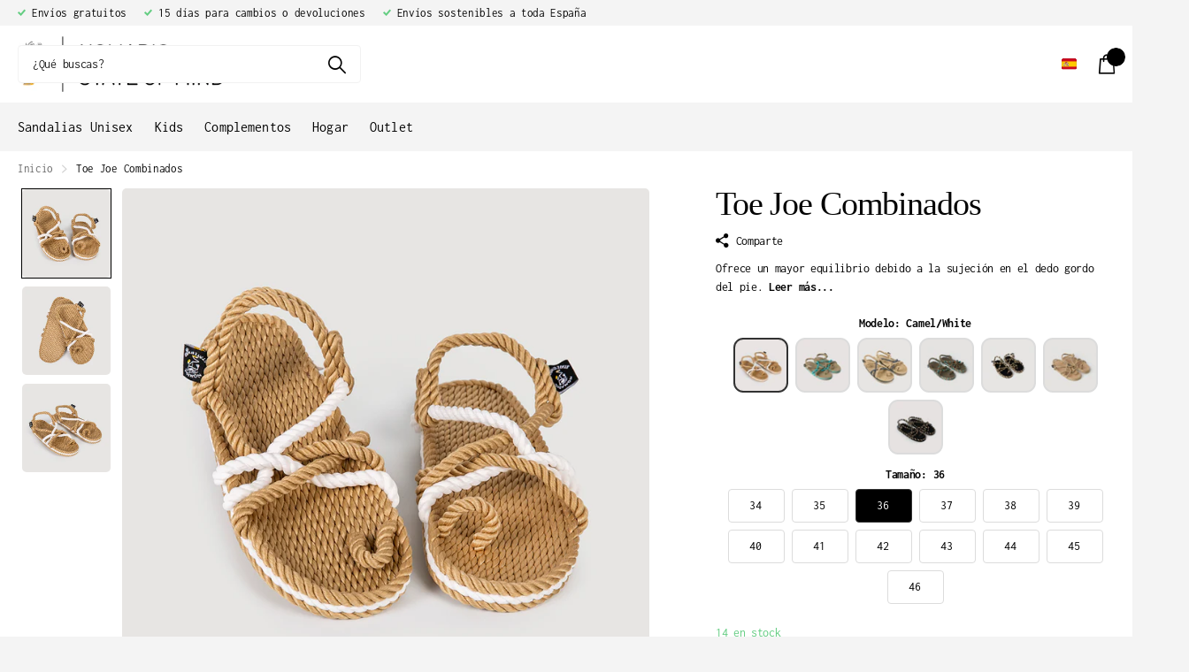

--- FILE ---
content_type: text/html; charset=utf-8
request_url: https://nomadicstateofmindportugal.pt/es/products/toe-joe-tricolor
body_size: 77271
content:
<!doctype html>
<html lang="es" data-theme="xclusive" dir="ltr" class="no-js  hover-inv btn-mobile-wide">
	<head>
		<meta charset="utf-8">
		<meta http-equiv="x-ua-compatible" content="ie=edge">
		<title>Toe Joe Combinados &ndash; Nomadic State Of Mind</title><meta name="description" content="Ofrece un mayor equilibrio debido a la sujeción en el dedo gordo del pie."><meta name="theme-color" content="">
		<meta name="MobileOptimized" content="320">
		<meta name="HandheldFriendly" content="true">
		<meta name="viewport" content="width=device-width, initial-scale=1, minimum-scale=1, maximum-scale=5, viewport-fit=cover, shrink-to-fit=no">
		<meta name="msapplication-config" content="//nomadicstateofmindportugal.pt/cdn/shop/t/7/assets/browserconfig.xml?v=52024572095365081671716466225">
		<link rel="canonical" href="https://nomadicstateofmindportugal.pt/es/products/toe-joe-tricolor">
		<link rel="preconnect" href="https://fonts.shopifycdn.com" crossorigin><link rel="preload" as="style" href="//nomadicstateofmindportugal.pt/cdn/shop/t/7/assets/screen.css?v=7496211443792093031716466225">
		<link rel="preload" as="style" href="//nomadicstateofmindportugal.pt/cdn/shop/t/7/assets/theme-xclusive.css?v=143329351400972597121716466225">
		<link rel="preload" as="style" href="//nomadicstateofmindportugal.pt/cdn/shop/t/7/assets/screen-settings.css?v=3717040940619726341766058864">
		
		
    <link rel="preload" as="font" href="//nomadicstateofmindportugal.pt/cdn/fonts/inconsolata/inconsolata_n4.8e0be9241e16b6e6311249bed21adcbee343bcd1.woff2" type="font/woff2" crossorigin>
		<link rel="preload" as="font" href="//nomadicstateofmindportugal.pt/cdn/shop/t/7/assets/xclusive.woff2?v=96946264402571190891716466225" crossorigin>
		<link media="screen" rel="stylesheet" href="//nomadicstateofmindportugal.pt/cdn/shop/t/7/assets/screen.css?v=7496211443792093031716466225" id="core-css">
		<link media="screen" rel="stylesheet" href="//nomadicstateofmindportugal.pt/cdn/shop/t/7/assets/theme-xclusive.css?v=143329351400972597121716466225" id="xclusive-css">
		<noscript><link rel="stylesheet" href="//nomadicstateofmindportugal.pt/cdn/shop/t/7/assets/async-menu.css?v=46637512751524556091716466225"></noscript><link media="screen" rel="stylesheet" href="//nomadicstateofmindportugal.pt/cdn/shop/t/7/assets/page-product.css?v=180587883753839546891716466225" id="product-css"><link media="screen" rel="stylesheet" href="//nomadicstateofmindportugal.pt/cdn/shop/t/7/assets/screen-settings.css?v=3717040940619726341766058864" id="custom-css"><link rel="icon" href="//nomadicstateofmindportugal.pt/cdn/shop/files/favicon-32.svg?crop=center&height=32&v=1700653181&width=32" type="image/png">
			<link rel="mask-icon" href="safari-pinned-tab.svg" color="#333333">
			<link rel="apple-touch-icon" href="apple-touch-icon.png"><link rel="manifest" href="//nomadicstateofmindportugal.pt/cdn/shop/t/7/assets/manifest.json?v=29040392606353692311716466225">
		<script>document.documentElement.classList.remove('no-js'); document.documentElement.classList.add('js');</script>
		<meta name="msapplication-config" content="//nomadicstateofmindportugal.pt/cdn/shop/t/7/assets/browserconfig.xml?v=52024572095365081671716466225">
<meta property="og:title" content="Toe Joe Combinados">
<meta property="og:type" content="product">
<meta property="og:description" content="Ofrece un mayor equilibrio debido a la sujeción en el dedo gordo del pie.">
<meta property="og:site_name" content="Nomadic State Of Mind">
<meta property="og:url" content="https://nomadicstateofmindportugal.pt/es/products/toe-joe-tricolor">

  
  <meta property="product:price:amount" content="€67.00">
  <meta property="og:price:amount" content="€67.00">
  <meta property="og:price:currency" content="EUR">
  <meta property="og:availability" content="instock" />

<meta property="og:image" content="//nomadicstateofmindportugal.pt/cdn/shop/files/nomadic-state-of-mind-sandalias-toe-joe-camel-denim-01_4d1897f8-33ff-4f43-96db-88f57fc5fbad.jpg?crop=center&height=500&v=1710495159&width=600">

<meta name="twitter:title" content="Toe Joe Combinados">
<meta name="twitter:description" content="Ofrece un mayor equilibrio debido a la sujeción en el dedo gordo del pie.">
<meta name="twitter:site" content="Nomadic State Of Mind">

<meta property="twitter:image" content="//nomadicstateofmindportugal.pt/cdn/shop/files/nomadic-state-of-mind-sandalias-toe-joe-camel-denim-01_4d1897f8-33ff-4f43-96db-88f57fc5fbad.jpg?crop=center&height=500&v=1710495159&width=600">
<script type="application/ld+json">
  [{
        "@context": "http://schema.org",
        "@type": "Product",
        "name": "Toe Joe Combinados",
        "url": "https://nomadicstateofmind.es/es/products/toe-joe-tricolor","brand": { "@type": "Brand", "name": "Nomadic State Of Mind" },"description": "Ofrece un mayor equilibrio debido a la sujeción en el dedo gordo del pie.","image": "//nomadicstateofmindportugal.pt/cdn/shop/files/nomadic-state-of-mind-sandalias-toe-joe-camel-denim-01_4d1897f8-33ff-4f43-96db-88f57fc5fbad.jpg?crop=center&height=500&v=1710495159&width=600","offers": {
          "@type": "Offer",
          "price": "67.0",
          "url": "https://nomadicstateofmind.es/es/products/toe-joe-tricolor",
          "priceValidUntil": "2027-01-19",
          "priceCurrency": "EUR",
            "availability": "https://schema.org/InStock",
            "inventoryLevel": "14"}
      },{
      "@context": "http://schema.org/",
      "@type": "Organization",
      "url": "https://nomadicstateofmindportugal.pt/es/products/toe-joe-tricolor",
      "name": "Nomadic State Of Mind",
      "legalName": "Nomadic State Of Mind",
      "description": "Ofrece un mayor equilibrio debido a la sujeción en el dedo gordo del pie.","contactPoint": {
        "@type": "ContactPoint",
        "contactType": "Customer service",
        "telephone": "933513202"
      },
      "address": {
        "@type": "PostalAddress",
        "streetAddress": "Carrer de la Creueta, 113 local",
        "addressLocality": "Sabadell",
        "postalCode": "08202",
        "addressCountry": "ESPAÑA"
      }
    },
    {
      "@context": "http://schema.org",
      "@type": "WebSite",
      "url": "https://nomadicstateofmindportugal.pt/es/products/toe-joe-tricolor",
      "name": "Nomadic State Of Mind",
      "description": "Ofrece un mayor equilibrio debido a la sujeción en el dedo gordo del pie.",
      "author": [
        {
          "@type": "Organization",
          "url": "https://www.someoneyouknow.online",
          "name": "Someoneyouknow",
          "address": {
            "@type": "PostalAddress",
            "streetAddress": "Wilhelminaplein 25",
            "addressLocality": "Eindhoven",
            "addressRegion": "NB",
            "postalCode": "5611 HG",
            "addressCountry": "NL"
          }
        }
      ]
    }
  ]
</script>

		<script>window.performance && window.performance.mark && window.performance.mark('shopify.content_for_header.start');</script><meta name="facebook-domain-verification" content="u09ofj2xa9zmz0g2d1706bf4658s6e">
<meta name="google-site-verification" content="UIvps2fuBw_Wv1LX1WJzCasBWcv40uIp7BVytlzNUJE">
<meta id="shopify-digital-wallet" name="shopify-digital-wallet" content="/67414360315/digital_wallets/dialog">
<meta name="shopify-checkout-api-token" content="ef8072ccef45561905a1f39712208c22">
<meta id="in-context-paypal-metadata" data-shop-id="67414360315" data-venmo-supported="false" data-environment="production" data-locale="es_ES" data-paypal-v4="true" data-currency="EUR">
<link rel="alternate" hreflang="x-default" href="https://nomadicstateofmind.es/products/toe-joe-tricolor">
<link rel="alternate" hreflang="es-ES" href="https://nomadicstateofmind.es/products/toe-joe-tricolor">
<link rel="alternate" hreflang="en-ES" href="https://nomadicstateofmind.es/en/products/toe-joe-tricolor">
<link rel="alternate" hreflang="pt-ES" href="https://nomadicstateofmind.es/pt/products/toe-joe-tricolor">
<link rel="alternate" hreflang="pt-PT" href="https://nomadicstateofmindportugal.pt/products/toe-joe-tricolor">
<link rel="alternate" hreflang="es-PT" href="https://nomadicstateofmindportugal.pt/es/products/toe-joe-tricolor">
<link rel="alternate" hreflang="en-PT" href="https://nomadicstateofmindportugal.pt/en/products/toe-joe-tricolor">
<link rel="alternate" type="application/json+oembed" href="https://nomadicstateofmindportugal.pt/es/products/toe-joe-tricolor.oembed">
<script async="async" src="/checkouts/internal/preloads.js?locale=es-PT"></script>
<script id="apple-pay-shop-capabilities" type="application/json">{"shopId":67414360315,"countryCode":"ES","currencyCode":"EUR","merchantCapabilities":["supports3DS"],"merchantId":"gid:\/\/shopify\/Shop\/67414360315","merchantName":"Nomadic State Of Mind","requiredBillingContactFields":["postalAddress","email","phone"],"requiredShippingContactFields":["postalAddress","email","phone"],"shippingType":"shipping","supportedNetworks":["visa","maestro","masterCard","amex"],"total":{"type":"pending","label":"Nomadic State Of Mind","amount":"1.00"},"shopifyPaymentsEnabled":true,"supportsSubscriptions":true}</script>
<script id="shopify-features" type="application/json">{"accessToken":"ef8072ccef45561905a1f39712208c22","betas":["rich-media-storefront-analytics"],"domain":"nomadicstateofmindportugal.pt","predictiveSearch":true,"shopId":67414360315,"locale":"es"}</script>
<script>var Shopify = Shopify || {};
Shopify.shop = "nomadic-dev.myshopify.com";
Shopify.locale = "es";
Shopify.currency = {"active":"EUR","rate":"1.0"};
Shopify.country = "PT";
Shopify.theme = {"name":"Xclusive - Dev - 1.7 | VW Fix","id":142276133115,"schema_name":"Xclusive","schema_version":"1.7.0","theme_store_id":2221,"role":"main"};
Shopify.theme.handle = "null";
Shopify.theme.style = {"id":null,"handle":null};
Shopify.cdnHost = "nomadicstateofmindportugal.pt/cdn";
Shopify.routes = Shopify.routes || {};
Shopify.routes.root = "/es/";</script>
<script type="module">!function(o){(o.Shopify=o.Shopify||{}).modules=!0}(window);</script>
<script>!function(o){function n(){var o=[];function n(){o.push(Array.prototype.slice.apply(arguments))}return n.q=o,n}var t=o.Shopify=o.Shopify||{};t.loadFeatures=n(),t.autoloadFeatures=n()}(window);</script>
<script id="shop-js-analytics" type="application/json">{"pageType":"product"}</script>
<script defer="defer" async type="module" src="//nomadicstateofmindportugal.pt/cdn/shopifycloud/shop-js/modules/v2/client.init-shop-cart-sync_CvZOh8Af.es.esm.js"></script>
<script defer="defer" async type="module" src="//nomadicstateofmindportugal.pt/cdn/shopifycloud/shop-js/modules/v2/chunk.common_3Rxs6Qxh.esm.js"></script>
<script type="module">
  await import("//nomadicstateofmindportugal.pt/cdn/shopifycloud/shop-js/modules/v2/client.init-shop-cart-sync_CvZOh8Af.es.esm.js");
await import("//nomadicstateofmindportugal.pt/cdn/shopifycloud/shop-js/modules/v2/chunk.common_3Rxs6Qxh.esm.js");

  window.Shopify.SignInWithShop?.initShopCartSync?.({"fedCMEnabled":true,"windoidEnabled":true});

</script>
<script>(function() {
  var isLoaded = false;
  function asyncLoad() {
    if (isLoaded) return;
    isLoaded = true;
    var urls = ["https:\/\/cdn.productcustomizer.com\/storefront\/production-product-customizer-v2.js?shop=nomadic-dev.myshopify.com","https:\/\/chimpstatic.com\/mcjs-connected\/js\/users\/d398a876b4bfb050d19aa7313\/f2c452c6b66c0fa51983b914f.js?shop=nomadic-dev.myshopify.com"];
    for (var i = 0; i < urls.length; i++) {
      var s = document.createElement('script');
      s.type = 'text/javascript';
      s.async = true;
      s.src = urls[i];
      var x = document.getElementsByTagName('script')[0];
      x.parentNode.insertBefore(s, x);
    }
  };
  if(window.attachEvent) {
    window.attachEvent('onload', asyncLoad);
  } else {
    window.addEventListener('load', asyncLoad, false);
  }
})();</script>
<script id="__st">var __st={"a":67414360315,"offset":3600,"reqid":"88ee3cca-ab1c-46ae-bfc9-fecb3a538363-1768783395","pageurl":"nomadicstateofmindportugal.pt\/es\/products\/toe-joe-tricolor","u":"e07d189b591e","p":"product","rtyp":"product","rid":8353253916923};</script>
<script>window.ShopifyPaypalV4VisibilityTracking = true;</script>
<script id="captcha-bootstrap">!function(){'use strict';const t='contact',e='account',n='new_comment',o=[[t,t],['blogs',n],['comments',n],[t,'customer']],c=[[e,'customer_login'],[e,'guest_login'],[e,'recover_customer_password'],[e,'create_customer']],r=t=>t.map((([t,e])=>`form[action*='/${t}']:not([data-nocaptcha='true']) input[name='form_type'][value='${e}']`)).join(','),a=t=>()=>t?[...document.querySelectorAll(t)].map((t=>t.form)):[];function s(){const t=[...o],e=r(t);return a(e)}const i='password',u='form_key',d=['recaptcha-v3-token','g-recaptcha-response','h-captcha-response',i],f=()=>{try{return window.sessionStorage}catch{return}},m='__shopify_v',_=t=>t.elements[u];function p(t,e,n=!1){try{const o=window.sessionStorage,c=JSON.parse(o.getItem(e)),{data:r}=function(t){const{data:e,action:n}=t;return t[m]||n?{data:e,action:n}:{data:t,action:n}}(c);for(const[e,n]of Object.entries(r))t.elements[e]&&(t.elements[e].value=n);n&&o.removeItem(e)}catch(o){console.error('form repopulation failed',{error:o})}}const l='form_type',E='cptcha';function T(t){t.dataset[E]=!0}const w=window,h=w.document,L='Shopify',v='ce_forms',y='captcha';let A=!1;((t,e)=>{const n=(g='f06e6c50-85a8-45c8-87d0-21a2b65856fe',I='https://cdn.shopify.com/shopifycloud/storefront-forms-hcaptcha/ce_storefront_forms_captcha_hcaptcha.v1.5.2.iife.js',D={infoText:'Protegido por hCaptcha',privacyText:'Privacidad',termsText:'Términos'},(t,e,n)=>{const o=w[L][v],c=o.bindForm;if(c)return c(t,g,e,D).then(n);var r;o.q.push([[t,g,e,D],n]),r=I,A||(h.body.append(Object.assign(h.createElement('script'),{id:'captcha-provider',async:!0,src:r})),A=!0)});var g,I,D;w[L]=w[L]||{},w[L][v]=w[L][v]||{},w[L][v].q=[],w[L][y]=w[L][y]||{},w[L][y].protect=function(t,e){n(t,void 0,e),T(t)},Object.freeze(w[L][y]),function(t,e,n,w,h,L){const[v,y,A,g]=function(t,e,n){const i=e?o:[],u=t?c:[],d=[...i,...u],f=r(d),m=r(i),_=r(d.filter((([t,e])=>n.includes(e))));return[a(f),a(m),a(_),s()]}(w,h,L),I=t=>{const e=t.target;return e instanceof HTMLFormElement?e:e&&e.form},D=t=>v().includes(t);t.addEventListener('submit',(t=>{const e=I(t);if(!e)return;const n=D(e)&&!e.dataset.hcaptchaBound&&!e.dataset.recaptchaBound,o=_(e),c=g().includes(e)&&(!o||!o.value);(n||c)&&t.preventDefault(),c&&!n&&(function(t){try{if(!f())return;!function(t){const e=f();if(!e)return;const n=_(t);if(!n)return;const o=n.value;o&&e.removeItem(o)}(t);const e=Array.from(Array(32),(()=>Math.random().toString(36)[2])).join('');!function(t,e){_(t)||t.append(Object.assign(document.createElement('input'),{type:'hidden',name:u})),t.elements[u].value=e}(t,e),function(t,e){const n=f();if(!n)return;const o=[...t.querySelectorAll(`input[type='${i}']`)].map((({name:t})=>t)),c=[...d,...o],r={};for(const[a,s]of new FormData(t).entries())c.includes(a)||(r[a]=s);n.setItem(e,JSON.stringify({[m]:1,action:t.action,data:r}))}(t,e)}catch(e){console.error('failed to persist form',e)}}(e),e.submit())}));const S=(t,e)=>{t&&!t.dataset[E]&&(n(t,e.some((e=>e===t))),T(t))};for(const o of['focusin','change'])t.addEventListener(o,(t=>{const e=I(t);D(e)&&S(e,y())}));const B=e.get('form_key'),M=e.get(l),P=B&&M;t.addEventListener('DOMContentLoaded',(()=>{const t=y();if(P)for(const e of t)e.elements[l].value===M&&p(e,B);[...new Set([...A(),...v().filter((t=>'true'===t.dataset.shopifyCaptcha))])].forEach((e=>S(e,t)))}))}(h,new URLSearchParams(w.location.search),n,t,e,['guest_login'])})(!0,!0)}();</script>
<script integrity="sha256-4kQ18oKyAcykRKYeNunJcIwy7WH5gtpwJnB7kiuLZ1E=" data-source-attribution="shopify.loadfeatures" defer="defer" src="//nomadicstateofmindportugal.pt/cdn/shopifycloud/storefront/assets/storefront/load_feature-a0a9edcb.js" crossorigin="anonymous"></script>
<script data-source-attribution="shopify.dynamic_checkout.dynamic.init">var Shopify=Shopify||{};Shopify.PaymentButton=Shopify.PaymentButton||{isStorefrontPortableWallets:!0,init:function(){window.Shopify.PaymentButton.init=function(){};var t=document.createElement("script");t.src="https://nomadicstateofmindportugal.pt/cdn/shopifycloud/portable-wallets/latest/portable-wallets.es.js",t.type="module",document.head.appendChild(t)}};
</script>
<script data-source-attribution="shopify.dynamic_checkout.buyer_consent">
  function portableWalletsHideBuyerConsent(e){var t=document.getElementById("shopify-buyer-consent"),n=document.getElementById("shopify-subscription-policy-button");t&&n&&(t.classList.add("hidden"),t.setAttribute("aria-hidden","true"),n.removeEventListener("click",e))}function portableWalletsShowBuyerConsent(e){var t=document.getElementById("shopify-buyer-consent"),n=document.getElementById("shopify-subscription-policy-button");t&&n&&(t.classList.remove("hidden"),t.removeAttribute("aria-hidden"),n.addEventListener("click",e))}window.Shopify?.PaymentButton&&(window.Shopify.PaymentButton.hideBuyerConsent=portableWalletsHideBuyerConsent,window.Shopify.PaymentButton.showBuyerConsent=portableWalletsShowBuyerConsent);
</script>
<script data-source-attribution="shopify.dynamic_checkout.cart.bootstrap">document.addEventListener("DOMContentLoaded",(function(){function t(){return document.querySelector("shopify-accelerated-checkout-cart, shopify-accelerated-checkout")}if(t())Shopify.PaymentButton.init();else{new MutationObserver((function(e,n){t()&&(Shopify.PaymentButton.init(),n.disconnect())})).observe(document.body,{childList:!0,subtree:!0})}}));
</script>
<link id="shopify-accelerated-checkout-styles" rel="stylesheet" media="screen" href="https://nomadicstateofmindportugal.pt/cdn/shopifycloud/portable-wallets/latest/accelerated-checkout-backwards-compat.css" crossorigin="anonymous">
<style id="shopify-accelerated-checkout-cart">
        #shopify-buyer-consent {
  margin-top: 1em;
  display: inline-block;
  width: 100%;
}

#shopify-buyer-consent.hidden {
  display: none;
}

#shopify-subscription-policy-button {
  background: none;
  border: none;
  padding: 0;
  text-decoration: underline;
  font-size: inherit;
  cursor: pointer;
}

#shopify-subscription-policy-button::before {
  box-shadow: none;
}

      </style>
<link rel="stylesheet" media="screen" href="//nomadicstateofmindportugal.pt/cdn/shop/t/7/compiled_assets/styles.css?v=1395">
<script>window.performance && window.performance.mark && window.performance.mark('shopify.content_for_header.end');</script>
		
        
          <!-- Start cookieyes banner --> 
          <script id="cookieyes" type="text/javascript" src="https://cdn-cookieyes.com/client_data/e67c3dcd83dea9220322dcff/script.js" async></script> 
          <!-- End cookieyes banner -->
        
	<!-- BEGIN app block: shopify://apps/variant-image-wizard-swatch/blocks/app-embed/66205c03-f474-4e2c-b275-0a2806eeac16 -->

<script>
  if (typeof __productWizRio !== 'undefined') {
    throw new Error('Rio code has already been instantiated!');
  }
  var __productWizRioProduct = {"id":8353253916923,"title":"Toe Joe Combinados","handle":"toe-joe-tricolor","description":"\u003cspan data-mce-fragment=\"1\"\u003eOfrece un mayor equilibrio debido a la sujeción en el dedo gordo del pie.\u003c\/span\u003e","published_at":"2024-03-15T10:32:35+01:00","created_at":"2024-03-15T10:32:35+01:00","vendor":"Nomadic State Of Mind","type":"","tags":[],"price":6700,"price_min":6700,"price_max":6700,"available":true,"price_varies":false,"compare_at_price":null,"compare_at_price_min":0,"compare_at_price_max":0,"compare_at_price_varies":false,"variants":[{"id":45622759883003,"title":"Camel\/White \/ 34","option1":"Camel\/White","option2":"34","option3":null,"sku":"","requires_shipping":true,"taxable":true,"featured_image":{"id":41990187974907,"product_id":8353253916923,"position":16,"created_at":"2024-02-26T12:41:21+01:00","updated_at":"2024-02-26T12:41:22+01:00","alt":null,"width":1000,"height":1000,"src":"\/\/nomadicstateofmindportugal.pt\/cdn\/shop\/files\/nomadic-state-of-mind-toe-joe-camel-white-03_49bf1313-9d48-4e25-b17d-ca1c58ccc164.jpg?v=1708947682","variant_ids":[45622759883003,45622759915771,45622759948539,45622759981307,45622760014075,45622760046843,45622760079611,45622760112379,45622760145147,45622760177915,45622760210683,45622760243451,45622760276219]},"available":false,"name":"Toe Joe Combinados - Camel\/White \/ 34","public_title":"Camel\/White \/ 34","options":["Camel\/White","34"],"price":6700,"weight":300,"compare_at_price":null,"inventory_management":"shopify","barcode":"","featured_media":{"alt":null,"id":34648470356219,"position":16,"preview_image":{"aspect_ratio":1.0,"height":1000,"width":1000,"src":"\/\/nomadicstateofmindportugal.pt\/cdn\/shop\/files\/nomadic-state-of-mind-toe-joe-camel-white-03_49bf1313-9d48-4e25-b17d-ca1c58ccc164.jpg?v=1708947682"}},"requires_selling_plan":false,"selling_plan_allocations":[],"quantity_rule":{"min":1,"max":null,"increment":1}},{"id":45622759915771,"title":"Camel\/White \/ 35","option1":"Camel\/White","option2":"35","option3":null,"sku":"","requires_shipping":true,"taxable":true,"featured_image":{"id":41990187974907,"product_id":8353253916923,"position":16,"created_at":"2024-02-26T12:41:21+01:00","updated_at":"2024-02-26T12:41:22+01:00","alt":null,"width":1000,"height":1000,"src":"\/\/nomadicstateofmindportugal.pt\/cdn\/shop\/files\/nomadic-state-of-mind-toe-joe-camel-white-03_49bf1313-9d48-4e25-b17d-ca1c58ccc164.jpg?v=1708947682","variant_ids":[45622759883003,45622759915771,45622759948539,45622759981307,45622760014075,45622760046843,45622760079611,45622760112379,45622760145147,45622760177915,45622760210683,45622760243451,45622760276219]},"available":false,"name":"Toe Joe Combinados - Camel\/White \/ 35","public_title":"Camel\/White \/ 35","options":["Camel\/White","35"],"price":6700,"weight":300,"compare_at_price":null,"inventory_management":"shopify","barcode":"","featured_media":{"alt":null,"id":34648470356219,"position":16,"preview_image":{"aspect_ratio":1.0,"height":1000,"width":1000,"src":"\/\/nomadicstateofmindportugal.pt\/cdn\/shop\/files\/nomadic-state-of-mind-toe-joe-camel-white-03_49bf1313-9d48-4e25-b17d-ca1c58ccc164.jpg?v=1708947682"}},"requires_selling_plan":false,"selling_plan_allocations":[],"quantity_rule":{"min":1,"max":null,"increment":1}},{"id":45622759948539,"title":"Camel\/White \/ 36","option1":"Camel\/White","option2":"36","option3":null,"sku":"","requires_shipping":true,"taxable":true,"featured_image":{"id":41990187974907,"product_id":8353253916923,"position":16,"created_at":"2024-02-26T12:41:21+01:00","updated_at":"2024-02-26T12:41:22+01:00","alt":null,"width":1000,"height":1000,"src":"\/\/nomadicstateofmindportugal.pt\/cdn\/shop\/files\/nomadic-state-of-mind-toe-joe-camel-white-03_49bf1313-9d48-4e25-b17d-ca1c58ccc164.jpg?v=1708947682","variant_ids":[45622759883003,45622759915771,45622759948539,45622759981307,45622760014075,45622760046843,45622760079611,45622760112379,45622760145147,45622760177915,45622760210683,45622760243451,45622760276219]},"available":true,"name":"Toe Joe Combinados - Camel\/White \/ 36","public_title":"Camel\/White \/ 36","options":["Camel\/White","36"],"price":6700,"weight":300,"compare_at_price":null,"inventory_management":"shopify","barcode":"","featured_media":{"alt":null,"id":34648470356219,"position":16,"preview_image":{"aspect_ratio":1.0,"height":1000,"width":1000,"src":"\/\/nomadicstateofmindportugal.pt\/cdn\/shop\/files\/nomadic-state-of-mind-toe-joe-camel-white-03_49bf1313-9d48-4e25-b17d-ca1c58ccc164.jpg?v=1708947682"}},"requires_selling_plan":false,"selling_plan_allocations":[],"quantity_rule":{"min":1,"max":null,"increment":1}},{"id":45622759981307,"title":"Camel\/White \/ 37","option1":"Camel\/White","option2":"37","option3":null,"sku":"","requires_shipping":true,"taxable":true,"featured_image":{"id":41990187974907,"product_id":8353253916923,"position":16,"created_at":"2024-02-26T12:41:21+01:00","updated_at":"2024-02-26T12:41:22+01:00","alt":null,"width":1000,"height":1000,"src":"\/\/nomadicstateofmindportugal.pt\/cdn\/shop\/files\/nomadic-state-of-mind-toe-joe-camel-white-03_49bf1313-9d48-4e25-b17d-ca1c58ccc164.jpg?v=1708947682","variant_ids":[45622759883003,45622759915771,45622759948539,45622759981307,45622760014075,45622760046843,45622760079611,45622760112379,45622760145147,45622760177915,45622760210683,45622760243451,45622760276219]},"available":true,"name":"Toe Joe Combinados - Camel\/White \/ 37","public_title":"Camel\/White \/ 37","options":["Camel\/White","37"],"price":6700,"weight":300,"compare_at_price":null,"inventory_management":"shopify","barcode":"","featured_media":{"alt":null,"id":34648470356219,"position":16,"preview_image":{"aspect_ratio":1.0,"height":1000,"width":1000,"src":"\/\/nomadicstateofmindportugal.pt\/cdn\/shop\/files\/nomadic-state-of-mind-toe-joe-camel-white-03_49bf1313-9d48-4e25-b17d-ca1c58ccc164.jpg?v=1708947682"}},"requires_selling_plan":false,"selling_plan_allocations":[],"quantity_rule":{"min":1,"max":null,"increment":1}},{"id":45622760014075,"title":"Camel\/White \/ 38","option1":"Camel\/White","option2":"38","option3":null,"sku":"","requires_shipping":true,"taxable":true,"featured_image":{"id":41990187974907,"product_id":8353253916923,"position":16,"created_at":"2024-02-26T12:41:21+01:00","updated_at":"2024-02-26T12:41:22+01:00","alt":null,"width":1000,"height":1000,"src":"\/\/nomadicstateofmindportugal.pt\/cdn\/shop\/files\/nomadic-state-of-mind-toe-joe-camel-white-03_49bf1313-9d48-4e25-b17d-ca1c58ccc164.jpg?v=1708947682","variant_ids":[45622759883003,45622759915771,45622759948539,45622759981307,45622760014075,45622760046843,45622760079611,45622760112379,45622760145147,45622760177915,45622760210683,45622760243451,45622760276219]},"available":true,"name":"Toe Joe Combinados - Camel\/White \/ 38","public_title":"Camel\/White \/ 38","options":["Camel\/White","38"],"price":6700,"weight":300,"compare_at_price":null,"inventory_management":"shopify","barcode":"","featured_media":{"alt":null,"id":34648470356219,"position":16,"preview_image":{"aspect_ratio":1.0,"height":1000,"width":1000,"src":"\/\/nomadicstateofmindportugal.pt\/cdn\/shop\/files\/nomadic-state-of-mind-toe-joe-camel-white-03_49bf1313-9d48-4e25-b17d-ca1c58ccc164.jpg?v=1708947682"}},"requires_selling_plan":false,"selling_plan_allocations":[],"quantity_rule":{"min":1,"max":null,"increment":1}},{"id":45622760046843,"title":"Camel\/White \/ 39","option1":"Camel\/White","option2":"39","option3":null,"sku":"","requires_shipping":true,"taxable":true,"featured_image":{"id":41990187974907,"product_id":8353253916923,"position":16,"created_at":"2024-02-26T12:41:21+01:00","updated_at":"2024-02-26T12:41:22+01:00","alt":null,"width":1000,"height":1000,"src":"\/\/nomadicstateofmindportugal.pt\/cdn\/shop\/files\/nomadic-state-of-mind-toe-joe-camel-white-03_49bf1313-9d48-4e25-b17d-ca1c58ccc164.jpg?v=1708947682","variant_ids":[45622759883003,45622759915771,45622759948539,45622759981307,45622760014075,45622760046843,45622760079611,45622760112379,45622760145147,45622760177915,45622760210683,45622760243451,45622760276219]},"available":true,"name":"Toe Joe Combinados - Camel\/White \/ 39","public_title":"Camel\/White \/ 39","options":["Camel\/White","39"],"price":6700,"weight":300,"compare_at_price":null,"inventory_management":"shopify","barcode":"","featured_media":{"alt":null,"id":34648470356219,"position":16,"preview_image":{"aspect_ratio":1.0,"height":1000,"width":1000,"src":"\/\/nomadicstateofmindportugal.pt\/cdn\/shop\/files\/nomadic-state-of-mind-toe-joe-camel-white-03_49bf1313-9d48-4e25-b17d-ca1c58ccc164.jpg?v=1708947682"}},"requires_selling_plan":false,"selling_plan_allocations":[],"quantity_rule":{"min":1,"max":null,"increment":1}},{"id":45622760079611,"title":"Camel\/White \/ 40","option1":"Camel\/White","option2":"40","option3":null,"sku":"","requires_shipping":true,"taxable":true,"featured_image":{"id":41990187974907,"product_id":8353253916923,"position":16,"created_at":"2024-02-26T12:41:21+01:00","updated_at":"2024-02-26T12:41:22+01:00","alt":null,"width":1000,"height":1000,"src":"\/\/nomadicstateofmindportugal.pt\/cdn\/shop\/files\/nomadic-state-of-mind-toe-joe-camel-white-03_49bf1313-9d48-4e25-b17d-ca1c58ccc164.jpg?v=1708947682","variant_ids":[45622759883003,45622759915771,45622759948539,45622759981307,45622760014075,45622760046843,45622760079611,45622760112379,45622760145147,45622760177915,45622760210683,45622760243451,45622760276219]},"available":true,"name":"Toe Joe Combinados - Camel\/White \/ 40","public_title":"Camel\/White \/ 40","options":["Camel\/White","40"],"price":6700,"weight":300,"compare_at_price":null,"inventory_management":"shopify","barcode":"","featured_media":{"alt":null,"id":34648470356219,"position":16,"preview_image":{"aspect_ratio":1.0,"height":1000,"width":1000,"src":"\/\/nomadicstateofmindportugal.pt\/cdn\/shop\/files\/nomadic-state-of-mind-toe-joe-camel-white-03_49bf1313-9d48-4e25-b17d-ca1c58ccc164.jpg?v=1708947682"}},"requires_selling_plan":false,"selling_plan_allocations":[],"quantity_rule":{"min":1,"max":null,"increment":1}},{"id":45622760112379,"title":"Camel\/White \/ 41","option1":"Camel\/White","option2":"41","option3":null,"sku":"","requires_shipping":true,"taxable":true,"featured_image":{"id":41990187974907,"product_id":8353253916923,"position":16,"created_at":"2024-02-26T12:41:21+01:00","updated_at":"2024-02-26T12:41:22+01:00","alt":null,"width":1000,"height":1000,"src":"\/\/nomadicstateofmindportugal.pt\/cdn\/shop\/files\/nomadic-state-of-mind-toe-joe-camel-white-03_49bf1313-9d48-4e25-b17d-ca1c58ccc164.jpg?v=1708947682","variant_ids":[45622759883003,45622759915771,45622759948539,45622759981307,45622760014075,45622760046843,45622760079611,45622760112379,45622760145147,45622760177915,45622760210683,45622760243451,45622760276219]},"available":true,"name":"Toe Joe Combinados - Camel\/White \/ 41","public_title":"Camel\/White \/ 41","options":["Camel\/White","41"],"price":6700,"weight":300,"compare_at_price":null,"inventory_management":"shopify","barcode":"","featured_media":{"alt":null,"id":34648470356219,"position":16,"preview_image":{"aspect_ratio":1.0,"height":1000,"width":1000,"src":"\/\/nomadicstateofmindportugal.pt\/cdn\/shop\/files\/nomadic-state-of-mind-toe-joe-camel-white-03_49bf1313-9d48-4e25-b17d-ca1c58ccc164.jpg?v=1708947682"}},"requires_selling_plan":false,"selling_plan_allocations":[],"quantity_rule":{"min":1,"max":null,"increment":1}},{"id":45622760145147,"title":"Camel\/White \/ 42","option1":"Camel\/White","option2":"42","option3":null,"sku":"","requires_shipping":true,"taxable":true,"featured_image":{"id":41990187974907,"product_id":8353253916923,"position":16,"created_at":"2024-02-26T12:41:21+01:00","updated_at":"2024-02-26T12:41:22+01:00","alt":null,"width":1000,"height":1000,"src":"\/\/nomadicstateofmindportugal.pt\/cdn\/shop\/files\/nomadic-state-of-mind-toe-joe-camel-white-03_49bf1313-9d48-4e25-b17d-ca1c58ccc164.jpg?v=1708947682","variant_ids":[45622759883003,45622759915771,45622759948539,45622759981307,45622760014075,45622760046843,45622760079611,45622760112379,45622760145147,45622760177915,45622760210683,45622760243451,45622760276219]},"available":false,"name":"Toe Joe Combinados - Camel\/White \/ 42","public_title":"Camel\/White \/ 42","options":["Camel\/White","42"],"price":6700,"weight":300,"compare_at_price":null,"inventory_management":"shopify","barcode":"","featured_media":{"alt":null,"id":34648470356219,"position":16,"preview_image":{"aspect_ratio":1.0,"height":1000,"width":1000,"src":"\/\/nomadicstateofmindportugal.pt\/cdn\/shop\/files\/nomadic-state-of-mind-toe-joe-camel-white-03_49bf1313-9d48-4e25-b17d-ca1c58ccc164.jpg?v=1708947682"}},"requires_selling_plan":false,"selling_plan_allocations":[],"quantity_rule":{"min":1,"max":null,"increment":1}},{"id":45622760177915,"title":"Camel\/White \/ 43","option1":"Camel\/White","option2":"43","option3":null,"sku":"","requires_shipping":true,"taxable":true,"featured_image":{"id":41990187974907,"product_id":8353253916923,"position":16,"created_at":"2024-02-26T12:41:21+01:00","updated_at":"2024-02-26T12:41:22+01:00","alt":null,"width":1000,"height":1000,"src":"\/\/nomadicstateofmindportugal.pt\/cdn\/shop\/files\/nomadic-state-of-mind-toe-joe-camel-white-03_49bf1313-9d48-4e25-b17d-ca1c58ccc164.jpg?v=1708947682","variant_ids":[45622759883003,45622759915771,45622759948539,45622759981307,45622760014075,45622760046843,45622760079611,45622760112379,45622760145147,45622760177915,45622760210683,45622760243451,45622760276219]},"available":false,"name":"Toe Joe Combinados - Camel\/White \/ 43","public_title":"Camel\/White \/ 43","options":["Camel\/White","43"],"price":6700,"weight":300,"compare_at_price":null,"inventory_management":"shopify","barcode":"","featured_media":{"alt":null,"id":34648470356219,"position":16,"preview_image":{"aspect_ratio":1.0,"height":1000,"width":1000,"src":"\/\/nomadicstateofmindportugal.pt\/cdn\/shop\/files\/nomadic-state-of-mind-toe-joe-camel-white-03_49bf1313-9d48-4e25-b17d-ca1c58ccc164.jpg?v=1708947682"}},"requires_selling_plan":false,"selling_plan_allocations":[],"quantity_rule":{"min":1,"max":null,"increment":1}},{"id":45622760210683,"title":"Camel\/White \/ 44","option1":"Camel\/White","option2":"44","option3":null,"sku":"","requires_shipping":true,"taxable":true,"featured_image":{"id":41990187974907,"product_id":8353253916923,"position":16,"created_at":"2024-02-26T12:41:21+01:00","updated_at":"2024-02-26T12:41:22+01:00","alt":null,"width":1000,"height":1000,"src":"\/\/nomadicstateofmindportugal.pt\/cdn\/shop\/files\/nomadic-state-of-mind-toe-joe-camel-white-03_49bf1313-9d48-4e25-b17d-ca1c58ccc164.jpg?v=1708947682","variant_ids":[45622759883003,45622759915771,45622759948539,45622759981307,45622760014075,45622760046843,45622760079611,45622760112379,45622760145147,45622760177915,45622760210683,45622760243451,45622760276219]},"available":false,"name":"Toe Joe Combinados - Camel\/White \/ 44","public_title":"Camel\/White \/ 44","options":["Camel\/White","44"],"price":6700,"weight":300,"compare_at_price":null,"inventory_management":"shopify","barcode":"","featured_media":{"alt":null,"id":34648470356219,"position":16,"preview_image":{"aspect_ratio":1.0,"height":1000,"width":1000,"src":"\/\/nomadicstateofmindportugal.pt\/cdn\/shop\/files\/nomadic-state-of-mind-toe-joe-camel-white-03_49bf1313-9d48-4e25-b17d-ca1c58ccc164.jpg?v=1708947682"}},"requires_selling_plan":false,"selling_plan_allocations":[],"quantity_rule":{"min":1,"max":null,"increment":1}},{"id":45622760243451,"title":"Camel\/White \/ 45","option1":"Camel\/White","option2":"45","option3":null,"sku":"","requires_shipping":true,"taxable":true,"featured_image":{"id":41990187974907,"product_id":8353253916923,"position":16,"created_at":"2024-02-26T12:41:21+01:00","updated_at":"2024-02-26T12:41:22+01:00","alt":null,"width":1000,"height":1000,"src":"\/\/nomadicstateofmindportugal.pt\/cdn\/shop\/files\/nomadic-state-of-mind-toe-joe-camel-white-03_49bf1313-9d48-4e25-b17d-ca1c58ccc164.jpg?v=1708947682","variant_ids":[45622759883003,45622759915771,45622759948539,45622759981307,45622760014075,45622760046843,45622760079611,45622760112379,45622760145147,45622760177915,45622760210683,45622760243451,45622760276219]},"available":false,"name":"Toe Joe Combinados - Camel\/White \/ 45","public_title":"Camel\/White \/ 45","options":["Camel\/White","45"],"price":6700,"weight":300,"compare_at_price":null,"inventory_management":"shopify","barcode":"","featured_media":{"alt":null,"id":34648470356219,"position":16,"preview_image":{"aspect_ratio":1.0,"height":1000,"width":1000,"src":"\/\/nomadicstateofmindportugal.pt\/cdn\/shop\/files\/nomadic-state-of-mind-toe-joe-camel-white-03_49bf1313-9d48-4e25-b17d-ca1c58ccc164.jpg?v=1708947682"}},"requires_selling_plan":false,"selling_plan_allocations":[],"quantity_rule":{"min":1,"max":null,"increment":1}},{"id":45622760276219,"title":"Camel\/White \/ 46","option1":"Camel\/White","option2":"46","option3":null,"sku":"","requires_shipping":true,"taxable":true,"featured_image":{"id":41990187974907,"product_id":8353253916923,"position":16,"created_at":"2024-02-26T12:41:21+01:00","updated_at":"2024-02-26T12:41:22+01:00","alt":null,"width":1000,"height":1000,"src":"\/\/nomadicstateofmindportugal.pt\/cdn\/shop\/files\/nomadic-state-of-mind-toe-joe-camel-white-03_49bf1313-9d48-4e25-b17d-ca1c58ccc164.jpg?v=1708947682","variant_ids":[45622759883003,45622759915771,45622759948539,45622759981307,45622760014075,45622760046843,45622760079611,45622760112379,45622760145147,45622760177915,45622760210683,45622760243451,45622760276219]},"available":false,"name":"Toe Joe Combinados - Camel\/White \/ 46","public_title":"Camel\/White \/ 46","options":["Camel\/White","46"],"price":6700,"weight":300,"compare_at_price":null,"inventory_management":"shopify","barcode":"","featured_media":{"alt":null,"id":34648470356219,"position":16,"preview_image":{"aspect_ratio":1.0,"height":1000,"width":1000,"src":"\/\/nomadicstateofmindportugal.pt\/cdn\/shop\/files\/nomadic-state-of-mind-toe-joe-camel-white-03_49bf1313-9d48-4e25-b17d-ca1c58ccc164.jpg?v=1708947682"}},"requires_selling_plan":false,"selling_plan_allocations":[],"quantity_rule":{"min":1,"max":null,"increment":1}},{"id":56106106454400,"title":"Camel\/Turquesa \/ 34","option1":"Camel\/Turquesa","option2":"34","option3":null,"sku":null,"requires_shipping":true,"taxable":true,"featured_image":{"id":75553421820288,"product_id":8353253916923,"position":26,"created_at":"2025-06-17T12:04:50+02:00","updated_at":"2025-06-17T12:04:54+02:00","alt":null,"width":2362,"height":2362,"src":"\/\/nomadicstateofmindportugal.pt\/cdn\/shop\/files\/nomadic-state-of-mind-toe-joe-camel-turquesa-02.jpg?v=1750154694","variant_ids":[56106106454400,56106106487168,56106106519936,56106106552704,56106106585472,56106106618240,56106106651008,56106106683776,56106106716544,56106106749312,56106106782080,56106106814848,56106106847616]},"available":false,"name":"Toe Joe Combinados - Camel\/Turquesa \/ 34","public_title":"Camel\/Turquesa \/ 34","options":["Camel\/Turquesa","34"],"price":6700,"weight":300,"compare_at_price":null,"inventory_management":"shopify","barcode":"","featured_media":{"alt":null,"id":65327322169728,"position":26,"preview_image":{"aspect_ratio":1.0,"height":2362,"width":2362,"src":"\/\/nomadicstateofmindportugal.pt\/cdn\/shop\/files\/nomadic-state-of-mind-toe-joe-camel-turquesa-02.jpg?v=1750154694"}},"requires_selling_plan":false,"selling_plan_allocations":[],"quantity_rule":{"min":1,"max":null,"increment":1}},{"id":56106106487168,"title":"Camel\/Turquesa \/ 35","option1":"Camel\/Turquesa","option2":"35","option3":null,"sku":null,"requires_shipping":true,"taxable":true,"featured_image":{"id":75553421820288,"product_id":8353253916923,"position":26,"created_at":"2025-06-17T12:04:50+02:00","updated_at":"2025-06-17T12:04:54+02:00","alt":null,"width":2362,"height":2362,"src":"\/\/nomadicstateofmindportugal.pt\/cdn\/shop\/files\/nomadic-state-of-mind-toe-joe-camel-turquesa-02.jpg?v=1750154694","variant_ids":[56106106454400,56106106487168,56106106519936,56106106552704,56106106585472,56106106618240,56106106651008,56106106683776,56106106716544,56106106749312,56106106782080,56106106814848,56106106847616]},"available":false,"name":"Toe Joe Combinados - Camel\/Turquesa \/ 35","public_title":"Camel\/Turquesa \/ 35","options":["Camel\/Turquesa","35"],"price":6700,"weight":300,"compare_at_price":null,"inventory_management":"shopify","barcode":"","featured_media":{"alt":null,"id":65327322169728,"position":26,"preview_image":{"aspect_ratio":1.0,"height":2362,"width":2362,"src":"\/\/nomadicstateofmindportugal.pt\/cdn\/shop\/files\/nomadic-state-of-mind-toe-joe-camel-turquesa-02.jpg?v=1750154694"}},"requires_selling_plan":false,"selling_plan_allocations":[],"quantity_rule":{"min":1,"max":null,"increment":1}},{"id":56106106519936,"title":"Camel\/Turquesa \/ 36","option1":"Camel\/Turquesa","option2":"36","option3":null,"sku":null,"requires_shipping":true,"taxable":true,"featured_image":{"id":75553421820288,"product_id":8353253916923,"position":26,"created_at":"2025-06-17T12:04:50+02:00","updated_at":"2025-06-17T12:04:54+02:00","alt":null,"width":2362,"height":2362,"src":"\/\/nomadicstateofmindportugal.pt\/cdn\/shop\/files\/nomadic-state-of-mind-toe-joe-camel-turquesa-02.jpg?v=1750154694","variant_ids":[56106106454400,56106106487168,56106106519936,56106106552704,56106106585472,56106106618240,56106106651008,56106106683776,56106106716544,56106106749312,56106106782080,56106106814848,56106106847616]},"available":true,"name":"Toe Joe Combinados - Camel\/Turquesa \/ 36","public_title":"Camel\/Turquesa \/ 36","options":["Camel\/Turquesa","36"],"price":6700,"weight":300,"compare_at_price":null,"inventory_management":"shopify","barcode":"","featured_media":{"alt":null,"id":65327322169728,"position":26,"preview_image":{"aspect_ratio":1.0,"height":2362,"width":2362,"src":"\/\/nomadicstateofmindportugal.pt\/cdn\/shop\/files\/nomadic-state-of-mind-toe-joe-camel-turquesa-02.jpg?v=1750154694"}},"requires_selling_plan":false,"selling_plan_allocations":[],"quantity_rule":{"min":1,"max":null,"increment":1}},{"id":56106106552704,"title":"Camel\/Turquesa \/ 37","option1":"Camel\/Turquesa","option2":"37","option3":null,"sku":null,"requires_shipping":true,"taxable":true,"featured_image":{"id":75553421820288,"product_id":8353253916923,"position":26,"created_at":"2025-06-17T12:04:50+02:00","updated_at":"2025-06-17T12:04:54+02:00","alt":null,"width":2362,"height":2362,"src":"\/\/nomadicstateofmindportugal.pt\/cdn\/shop\/files\/nomadic-state-of-mind-toe-joe-camel-turquesa-02.jpg?v=1750154694","variant_ids":[56106106454400,56106106487168,56106106519936,56106106552704,56106106585472,56106106618240,56106106651008,56106106683776,56106106716544,56106106749312,56106106782080,56106106814848,56106106847616]},"available":true,"name":"Toe Joe Combinados - Camel\/Turquesa \/ 37","public_title":"Camel\/Turquesa \/ 37","options":["Camel\/Turquesa","37"],"price":6700,"weight":300,"compare_at_price":null,"inventory_management":"shopify","barcode":"","featured_media":{"alt":null,"id":65327322169728,"position":26,"preview_image":{"aspect_ratio":1.0,"height":2362,"width":2362,"src":"\/\/nomadicstateofmindportugal.pt\/cdn\/shop\/files\/nomadic-state-of-mind-toe-joe-camel-turquesa-02.jpg?v=1750154694"}},"requires_selling_plan":false,"selling_plan_allocations":[],"quantity_rule":{"min":1,"max":null,"increment":1}},{"id":56106106585472,"title":"Camel\/Turquesa \/ 38","option1":"Camel\/Turquesa","option2":"38","option3":null,"sku":null,"requires_shipping":true,"taxable":true,"featured_image":{"id":75553421820288,"product_id":8353253916923,"position":26,"created_at":"2025-06-17T12:04:50+02:00","updated_at":"2025-06-17T12:04:54+02:00","alt":null,"width":2362,"height":2362,"src":"\/\/nomadicstateofmindportugal.pt\/cdn\/shop\/files\/nomadic-state-of-mind-toe-joe-camel-turquesa-02.jpg?v=1750154694","variant_ids":[56106106454400,56106106487168,56106106519936,56106106552704,56106106585472,56106106618240,56106106651008,56106106683776,56106106716544,56106106749312,56106106782080,56106106814848,56106106847616]},"available":true,"name":"Toe Joe Combinados - Camel\/Turquesa \/ 38","public_title":"Camel\/Turquesa \/ 38","options":["Camel\/Turquesa","38"],"price":6700,"weight":300,"compare_at_price":null,"inventory_management":"shopify","barcode":"","featured_media":{"alt":null,"id":65327322169728,"position":26,"preview_image":{"aspect_ratio":1.0,"height":2362,"width":2362,"src":"\/\/nomadicstateofmindportugal.pt\/cdn\/shop\/files\/nomadic-state-of-mind-toe-joe-camel-turquesa-02.jpg?v=1750154694"}},"requires_selling_plan":false,"selling_plan_allocations":[],"quantity_rule":{"min":1,"max":null,"increment":1}},{"id":56106106618240,"title":"Camel\/Turquesa \/ 39","option1":"Camel\/Turquesa","option2":"39","option3":null,"sku":null,"requires_shipping":true,"taxable":true,"featured_image":{"id":75553421820288,"product_id":8353253916923,"position":26,"created_at":"2025-06-17T12:04:50+02:00","updated_at":"2025-06-17T12:04:54+02:00","alt":null,"width":2362,"height":2362,"src":"\/\/nomadicstateofmindportugal.pt\/cdn\/shop\/files\/nomadic-state-of-mind-toe-joe-camel-turquesa-02.jpg?v=1750154694","variant_ids":[56106106454400,56106106487168,56106106519936,56106106552704,56106106585472,56106106618240,56106106651008,56106106683776,56106106716544,56106106749312,56106106782080,56106106814848,56106106847616]},"available":true,"name":"Toe Joe Combinados - Camel\/Turquesa \/ 39","public_title":"Camel\/Turquesa \/ 39","options":["Camel\/Turquesa","39"],"price":6700,"weight":300,"compare_at_price":null,"inventory_management":"shopify","barcode":"","featured_media":{"alt":null,"id":65327322169728,"position":26,"preview_image":{"aspect_ratio":1.0,"height":2362,"width":2362,"src":"\/\/nomadicstateofmindportugal.pt\/cdn\/shop\/files\/nomadic-state-of-mind-toe-joe-camel-turquesa-02.jpg?v=1750154694"}},"requires_selling_plan":false,"selling_plan_allocations":[],"quantity_rule":{"min":1,"max":null,"increment":1}},{"id":56106106651008,"title":"Camel\/Turquesa \/ 40","option1":"Camel\/Turquesa","option2":"40","option3":null,"sku":null,"requires_shipping":true,"taxable":true,"featured_image":{"id":75553421820288,"product_id":8353253916923,"position":26,"created_at":"2025-06-17T12:04:50+02:00","updated_at":"2025-06-17T12:04:54+02:00","alt":null,"width":2362,"height":2362,"src":"\/\/nomadicstateofmindportugal.pt\/cdn\/shop\/files\/nomadic-state-of-mind-toe-joe-camel-turquesa-02.jpg?v=1750154694","variant_ids":[56106106454400,56106106487168,56106106519936,56106106552704,56106106585472,56106106618240,56106106651008,56106106683776,56106106716544,56106106749312,56106106782080,56106106814848,56106106847616]},"available":true,"name":"Toe Joe Combinados - Camel\/Turquesa \/ 40","public_title":"Camel\/Turquesa \/ 40","options":["Camel\/Turquesa","40"],"price":6700,"weight":300,"compare_at_price":null,"inventory_management":"shopify","barcode":"","featured_media":{"alt":null,"id":65327322169728,"position":26,"preview_image":{"aspect_ratio":1.0,"height":2362,"width":2362,"src":"\/\/nomadicstateofmindportugal.pt\/cdn\/shop\/files\/nomadic-state-of-mind-toe-joe-camel-turquesa-02.jpg?v=1750154694"}},"requires_selling_plan":false,"selling_plan_allocations":[],"quantity_rule":{"min":1,"max":null,"increment":1}},{"id":56106106683776,"title":"Camel\/Turquesa \/ 41","option1":"Camel\/Turquesa","option2":"41","option3":null,"sku":null,"requires_shipping":true,"taxable":true,"featured_image":{"id":75553421820288,"product_id":8353253916923,"position":26,"created_at":"2025-06-17T12:04:50+02:00","updated_at":"2025-06-17T12:04:54+02:00","alt":null,"width":2362,"height":2362,"src":"\/\/nomadicstateofmindportugal.pt\/cdn\/shop\/files\/nomadic-state-of-mind-toe-joe-camel-turquesa-02.jpg?v=1750154694","variant_ids":[56106106454400,56106106487168,56106106519936,56106106552704,56106106585472,56106106618240,56106106651008,56106106683776,56106106716544,56106106749312,56106106782080,56106106814848,56106106847616]},"available":true,"name":"Toe Joe Combinados - Camel\/Turquesa \/ 41","public_title":"Camel\/Turquesa \/ 41","options":["Camel\/Turquesa","41"],"price":6700,"weight":300,"compare_at_price":null,"inventory_management":"shopify","barcode":"","featured_media":{"alt":null,"id":65327322169728,"position":26,"preview_image":{"aspect_ratio":1.0,"height":2362,"width":2362,"src":"\/\/nomadicstateofmindportugal.pt\/cdn\/shop\/files\/nomadic-state-of-mind-toe-joe-camel-turquesa-02.jpg?v=1750154694"}},"requires_selling_plan":false,"selling_plan_allocations":[],"quantity_rule":{"min":1,"max":null,"increment":1}},{"id":56106106716544,"title":"Camel\/Turquesa \/ 42","option1":"Camel\/Turquesa","option2":"42","option3":null,"sku":null,"requires_shipping":true,"taxable":true,"featured_image":{"id":75553421820288,"product_id":8353253916923,"position":26,"created_at":"2025-06-17T12:04:50+02:00","updated_at":"2025-06-17T12:04:54+02:00","alt":null,"width":2362,"height":2362,"src":"\/\/nomadicstateofmindportugal.pt\/cdn\/shop\/files\/nomadic-state-of-mind-toe-joe-camel-turquesa-02.jpg?v=1750154694","variant_ids":[56106106454400,56106106487168,56106106519936,56106106552704,56106106585472,56106106618240,56106106651008,56106106683776,56106106716544,56106106749312,56106106782080,56106106814848,56106106847616]},"available":false,"name":"Toe Joe Combinados - Camel\/Turquesa \/ 42","public_title":"Camel\/Turquesa \/ 42","options":["Camel\/Turquesa","42"],"price":6700,"weight":300,"compare_at_price":null,"inventory_management":"shopify","barcode":"","featured_media":{"alt":null,"id":65327322169728,"position":26,"preview_image":{"aspect_ratio":1.0,"height":2362,"width":2362,"src":"\/\/nomadicstateofmindportugal.pt\/cdn\/shop\/files\/nomadic-state-of-mind-toe-joe-camel-turquesa-02.jpg?v=1750154694"}},"requires_selling_plan":false,"selling_plan_allocations":[],"quantity_rule":{"min":1,"max":null,"increment":1}},{"id":56106106749312,"title":"Camel\/Turquesa \/ 43","option1":"Camel\/Turquesa","option2":"43","option3":null,"sku":null,"requires_shipping":true,"taxable":true,"featured_image":{"id":75553421820288,"product_id":8353253916923,"position":26,"created_at":"2025-06-17T12:04:50+02:00","updated_at":"2025-06-17T12:04:54+02:00","alt":null,"width":2362,"height":2362,"src":"\/\/nomadicstateofmindportugal.pt\/cdn\/shop\/files\/nomadic-state-of-mind-toe-joe-camel-turquesa-02.jpg?v=1750154694","variant_ids":[56106106454400,56106106487168,56106106519936,56106106552704,56106106585472,56106106618240,56106106651008,56106106683776,56106106716544,56106106749312,56106106782080,56106106814848,56106106847616]},"available":false,"name":"Toe Joe Combinados - Camel\/Turquesa \/ 43","public_title":"Camel\/Turquesa \/ 43","options":["Camel\/Turquesa","43"],"price":6700,"weight":300,"compare_at_price":null,"inventory_management":"shopify","barcode":"","featured_media":{"alt":null,"id":65327322169728,"position":26,"preview_image":{"aspect_ratio":1.0,"height":2362,"width":2362,"src":"\/\/nomadicstateofmindportugal.pt\/cdn\/shop\/files\/nomadic-state-of-mind-toe-joe-camel-turquesa-02.jpg?v=1750154694"}},"requires_selling_plan":false,"selling_plan_allocations":[],"quantity_rule":{"min":1,"max":null,"increment":1}},{"id":56106106782080,"title":"Camel\/Turquesa \/ 44","option1":"Camel\/Turquesa","option2":"44","option3":null,"sku":null,"requires_shipping":true,"taxable":true,"featured_image":{"id":75553421820288,"product_id":8353253916923,"position":26,"created_at":"2025-06-17T12:04:50+02:00","updated_at":"2025-06-17T12:04:54+02:00","alt":null,"width":2362,"height":2362,"src":"\/\/nomadicstateofmindportugal.pt\/cdn\/shop\/files\/nomadic-state-of-mind-toe-joe-camel-turquesa-02.jpg?v=1750154694","variant_ids":[56106106454400,56106106487168,56106106519936,56106106552704,56106106585472,56106106618240,56106106651008,56106106683776,56106106716544,56106106749312,56106106782080,56106106814848,56106106847616]},"available":false,"name":"Toe Joe Combinados - Camel\/Turquesa \/ 44","public_title":"Camel\/Turquesa \/ 44","options":["Camel\/Turquesa","44"],"price":6700,"weight":300,"compare_at_price":null,"inventory_management":"shopify","barcode":"","featured_media":{"alt":null,"id":65327322169728,"position":26,"preview_image":{"aspect_ratio":1.0,"height":2362,"width":2362,"src":"\/\/nomadicstateofmindportugal.pt\/cdn\/shop\/files\/nomadic-state-of-mind-toe-joe-camel-turquesa-02.jpg?v=1750154694"}},"requires_selling_plan":false,"selling_plan_allocations":[],"quantity_rule":{"min":1,"max":null,"increment":1}},{"id":56106106814848,"title":"Camel\/Turquesa \/ 45","option1":"Camel\/Turquesa","option2":"45","option3":null,"sku":null,"requires_shipping":true,"taxable":true,"featured_image":{"id":75553421820288,"product_id":8353253916923,"position":26,"created_at":"2025-06-17T12:04:50+02:00","updated_at":"2025-06-17T12:04:54+02:00","alt":null,"width":2362,"height":2362,"src":"\/\/nomadicstateofmindportugal.pt\/cdn\/shop\/files\/nomadic-state-of-mind-toe-joe-camel-turquesa-02.jpg?v=1750154694","variant_ids":[56106106454400,56106106487168,56106106519936,56106106552704,56106106585472,56106106618240,56106106651008,56106106683776,56106106716544,56106106749312,56106106782080,56106106814848,56106106847616]},"available":false,"name":"Toe Joe Combinados - Camel\/Turquesa \/ 45","public_title":"Camel\/Turquesa \/ 45","options":["Camel\/Turquesa","45"],"price":6700,"weight":300,"compare_at_price":null,"inventory_management":"shopify","barcode":"","featured_media":{"alt":null,"id":65327322169728,"position":26,"preview_image":{"aspect_ratio":1.0,"height":2362,"width":2362,"src":"\/\/nomadicstateofmindportugal.pt\/cdn\/shop\/files\/nomadic-state-of-mind-toe-joe-camel-turquesa-02.jpg?v=1750154694"}},"requires_selling_plan":false,"selling_plan_allocations":[],"quantity_rule":{"min":1,"max":null,"increment":1}},{"id":56106106847616,"title":"Camel\/Turquesa \/ 46","option1":"Camel\/Turquesa","option2":"46","option3":null,"sku":null,"requires_shipping":true,"taxable":true,"featured_image":{"id":75553421820288,"product_id":8353253916923,"position":26,"created_at":"2025-06-17T12:04:50+02:00","updated_at":"2025-06-17T12:04:54+02:00","alt":null,"width":2362,"height":2362,"src":"\/\/nomadicstateofmindportugal.pt\/cdn\/shop\/files\/nomadic-state-of-mind-toe-joe-camel-turquesa-02.jpg?v=1750154694","variant_ids":[56106106454400,56106106487168,56106106519936,56106106552704,56106106585472,56106106618240,56106106651008,56106106683776,56106106716544,56106106749312,56106106782080,56106106814848,56106106847616]},"available":false,"name":"Toe Joe Combinados - Camel\/Turquesa \/ 46","public_title":"Camel\/Turquesa \/ 46","options":["Camel\/Turquesa","46"],"price":6700,"weight":300,"compare_at_price":null,"inventory_management":"shopify","barcode":"","featured_media":{"alt":null,"id":65327322169728,"position":26,"preview_image":{"aspect_ratio":1.0,"height":2362,"width":2362,"src":"\/\/nomadicstateofmindportugal.pt\/cdn\/shop\/files\/nomadic-state-of-mind-toe-joe-camel-turquesa-02.jpg?v=1750154694"}},"requires_selling_plan":false,"selling_plan_allocations":[],"quantity_rule":{"min":1,"max":null,"increment":1}},{"id":45399032889595,"title":"Camel\/Denim \/ 34","option1":"Camel\/Denim","option2":"34","option3":null,"sku":"S-040","requires_shipping":true,"taxable":true,"featured_image":{"id":42105117737211,"product_id":8353253916923,"position":8,"created_at":"2024-03-15T10:18:41+01:00","updated_at":"2024-03-15T10:18:42+01:00","alt":null,"width":1000,"height":1000,"src":"\/\/nomadicstateofmindportugal.pt\/cdn\/shop\/files\/nomadic-state-of-mind-sandalias-toe-joe-camel-denim-02_1dca49bc-6bfd-4227-895e-9e3ced3ce6bd.jpg?v=1710494322","variant_ids":[45399032889595,45399032922363,45399032955131,45399032987899,45399033020667,45399033053435,45399033086203,45399033118971,45399033151739,45399033184507,45399033217275,45399033250043,45399033282811]},"available":false,"name":"Toe Joe Combinados - Camel\/Denim \/ 34","public_title":"Camel\/Denim \/ 34","options":["Camel\/Denim","34"],"price":6700,"weight":300,"compare_at_price":null,"inventory_management":"shopify","barcode":"","featured_media":{"alt":null,"id":34766006288635,"position":8,"preview_image":{"aspect_ratio":1.0,"height":1000,"width":1000,"src":"\/\/nomadicstateofmindportugal.pt\/cdn\/shop\/files\/nomadic-state-of-mind-sandalias-toe-joe-camel-denim-02_1dca49bc-6bfd-4227-895e-9e3ced3ce6bd.jpg?v=1710494322"}},"requires_selling_plan":false,"selling_plan_allocations":[],"quantity_rule":{"min":1,"max":null,"increment":1}},{"id":45399032922363,"title":"Camel\/Denim \/ 35","option1":"Camel\/Denim","option2":"35","option3":null,"sku":"S-040","requires_shipping":true,"taxable":true,"featured_image":{"id":42105117737211,"product_id":8353253916923,"position":8,"created_at":"2024-03-15T10:18:41+01:00","updated_at":"2024-03-15T10:18:42+01:00","alt":null,"width":1000,"height":1000,"src":"\/\/nomadicstateofmindportugal.pt\/cdn\/shop\/files\/nomadic-state-of-mind-sandalias-toe-joe-camel-denim-02_1dca49bc-6bfd-4227-895e-9e3ced3ce6bd.jpg?v=1710494322","variant_ids":[45399032889595,45399032922363,45399032955131,45399032987899,45399033020667,45399033053435,45399033086203,45399033118971,45399033151739,45399033184507,45399033217275,45399033250043,45399033282811]},"available":false,"name":"Toe Joe Combinados - Camel\/Denim \/ 35","public_title":"Camel\/Denim \/ 35","options":["Camel\/Denim","35"],"price":6700,"weight":300,"compare_at_price":null,"inventory_management":"shopify","barcode":"","featured_media":{"alt":null,"id":34766006288635,"position":8,"preview_image":{"aspect_ratio":1.0,"height":1000,"width":1000,"src":"\/\/nomadicstateofmindportugal.pt\/cdn\/shop\/files\/nomadic-state-of-mind-sandalias-toe-joe-camel-denim-02_1dca49bc-6bfd-4227-895e-9e3ced3ce6bd.jpg?v=1710494322"}},"requires_selling_plan":false,"selling_plan_allocations":[],"quantity_rule":{"min":1,"max":null,"increment":1}},{"id":45399032955131,"title":"Camel\/Denim \/ 36","option1":"Camel\/Denim","option2":"36","option3":null,"sku":"S-040","requires_shipping":true,"taxable":true,"featured_image":{"id":42105117737211,"product_id":8353253916923,"position":8,"created_at":"2024-03-15T10:18:41+01:00","updated_at":"2024-03-15T10:18:42+01:00","alt":null,"width":1000,"height":1000,"src":"\/\/nomadicstateofmindportugal.pt\/cdn\/shop\/files\/nomadic-state-of-mind-sandalias-toe-joe-camel-denim-02_1dca49bc-6bfd-4227-895e-9e3ced3ce6bd.jpg?v=1710494322","variant_ids":[45399032889595,45399032922363,45399032955131,45399032987899,45399033020667,45399033053435,45399033086203,45399033118971,45399033151739,45399033184507,45399033217275,45399033250043,45399033282811]},"available":true,"name":"Toe Joe Combinados - Camel\/Denim \/ 36","public_title":"Camel\/Denim \/ 36","options":["Camel\/Denim","36"],"price":6700,"weight":300,"compare_at_price":null,"inventory_management":"shopify","barcode":"","featured_media":{"alt":null,"id":34766006288635,"position":8,"preview_image":{"aspect_ratio":1.0,"height":1000,"width":1000,"src":"\/\/nomadicstateofmindportugal.pt\/cdn\/shop\/files\/nomadic-state-of-mind-sandalias-toe-joe-camel-denim-02_1dca49bc-6bfd-4227-895e-9e3ced3ce6bd.jpg?v=1710494322"}},"requires_selling_plan":false,"selling_plan_allocations":[],"quantity_rule":{"min":1,"max":null,"increment":1}},{"id":45399032987899,"title":"Camel\/Denim \/ 37","option1":"Camel\/Denim","option2":"37","option3":null,"sku":"S-040","requires_shipping":true,"taxable":true,"featured_image":{"id":42105117737211,"product_id":8353253916923,"position":8,"created_at":"2024-03-15T10:18:41+01:00","updated_at":"2024-03-15T10:18:42+01:00","alt":null,"width":1000,"height":1000,"src":"\/\/nomadicstateofmindportugal.pt\/cdn\/shop\/files\/nomadic-state-of-mind-sandalias-toe-joe-camel-denim-02_1dca49bc-6bfd-4227-895e-9e3ced3ce6bd.jpg?v=1710494322","variant_ids":[45399032889595,45399032922363,45399032955131,45399032987899,45399033020667,45399033053435,45399033086203,45399033118971,45399033151739,45399033184507,45399033217275,45399033250043,45399033282811]},"available":true,"name":"Toe Joe Combinados - Camel\/Denim \/ 37","public_title":"Camel\/Denim \/ 37","options":["Camel\/Denim","37"],"price":6700,"weight":300,"compare_at_price":null,"inventory_management":"shopify","barcode":"","featured_media":{"alt":null,"id":34766006288635,"position":8,"preview_image":{"aspect_ratio":1.0,"height":1000,"width":1000,"src":"\/\/nomadicstateofmindportugal.pt\/cdn\/shop\/files\/nomadic-state-of-mind-sandalias-toe-joe-camel-denim-02_1dca49bc-6bfd-4227-895e-9e3ced3ce6bd.jpg?v=1710494322"}},"requires_selling_plan":false,"selling_plan_allocations":[],"quantity_rule":{"min":1,"max":null,"increment":1}},{"id":45399033020667,"title":"Camel\/Denim \/ 38","option1":"Camel\/Denim","option2":"38","option3":null,"sku":"S-040","requires_shipping":true,"taxable":true,"featured_image":{"id":42105117737211,"product_id":8353253916923,"position":8,"created_at":"2024-03-15T10:18:41+01:00","updated_at":"2024-03-15T10:18:42+01:00","alt":null,"width":1000,"height":1000,"src":"\/\/nomadicstateofmindportugal.pt\/cdn\/shop\/files\/nomadic-state-of-mind-sandalias-toe-joe-camel-denim-02_1dca49bc-6bfd-4227-895e-9e3ced3ce6bd.jpg?v=1710494322","variant_ids":[45399032889595,45399032922363,45399032955131,45399032987899,45399033020667,45399033053435,45399033086203,45399033118971,45399033151739,45399033184507,45399033217275,45399033250043,45399033282811]},"available":true,"name":"Toe Joe Combinados - Camel\/Denim \/ 38","public_title":"Camel\/Denim \/ 38","options":["Camel\/Denim","38"],"price":6700,"weight":300,"compare_at_price":null,"inventory_management":"shopify","barcode":"","featured_media":{"alt":null,"id":34766006288635,"position":8,"preview_image":{"aspect_ratio":1.0,"height":1000,"width":1000,"src":"\/\/nomadicstateofmindportugal.pt\/cdn\/shop\/files\/nomadic-state-of-mind-sandalias-toe-joe-camel-denim-02_1dca49bc-6bfd-4227-895e-9e3ced3ce6bd.jpg?v=1710494322"}},"requires_selling_plan":false,"selling_plan_allocations":[],"quantity_rule":{"min":1,"max":null,"increment":1}},{"id":45399033053435,"title":"Camel\/Denim \/ 39","option1":"Camel\/Denim","option2":"39","option3":null,"sku":"S-040","requires_shipping":true,"taxable":true,"featured_image":{"id":42105117737211,"product_id":8353253916923,"position":8,"created_at":"2024-03-15T10:18:41+01:00","updated_at":"2024-03-15T10:18:42+01:00","alt":null,"width":1000,"height":1000,"src":"\/\/nomadicstateofmindportugal.pt\/cdn\/shop\/files\/nomadic-state-of-mind-sandalias-toe-joe-camel-denim-02_1dca49bc-6bfd-4227-895e-9e3ced3ce6bd.jpg?v=1710494322","variant_ids":[45399032889595,45399032922363,45399032955131,45399032987899,45399033020667,45399033053435,45399033086203,45399033118971,45399033151739,45399033184507,45399033217275,45399033250043,45399033282811]},"available":true,"name":"Toe Joe Combinados - Camel\/Denim \/ 39","public_title":"Camel\/Denim \/ 39","options":["Camel\/Denim","39"],"price":6700,"weight":300,"compare_at_price":null,"inventory_management":"shopify","barcode":"","featured_media":{"alt":null,"id":34766006288635,"position":8,"preview_image":{"aspect_ratio":1.0,"height":1000,"width":1000,"src":"\/\/nomadicstateofmindportugal.pt\/cdn\/shop\/files\/nomadic-state-of-mind-sandalias-toe-joe-camel-denim-02_1dca49bc-6bfd-4227-895e-9e3ced3ce6bd.jpg?v=1710494322"}},"requires_selling_plan":false,"selling_plan_allocations":[],"quantity_rule":{"min":1,"max":null,"increment":1}},{"id":45399033086203,"title":"Camel\/Denim \/ 40","option1":"Camel\/Denim","option2":"40","option3":null,"sku":"S-040","requires_shipping":true,"taxable":true,"featured_image":{"id":42105117737211,"product_id":8353253916923,"position":8,"created_at":"2024-03-15T10:18:41+01:00","updated_at":"2024-03-15T10:18:42+01:00","alt":null,"width":1000,"height":1000,"src":"\/\/nomadicstateofmindportugal.pt\/cdn\/shop\/files\/nomadic-state-of-mind-sandalias-toe-joe-camel-denim-02_1dca49bc-6bfd-4227-895e-9e3ced3ce6bd.jpg?v=1710494322","variant_ids":[45399032889595,45399032922363,45399032955131,45399032987899,45399033020667,45399033053435,45399033086203,45399033118971,45399033151739,45399033184507,45399033217275,45399033250043,45399033282811]},"available":true,"name":"Toe Joe Combinados - Camel\/Denim \/ 40","public_title":"Camel\/Denim \/ 40","options":["Camel\/Denim","40"],"price":6700,"weight":300,"compare_at_price":null,"inventory_management":"shopify","barcode":"","featured_media":{"alt":null,"id":34766006288635,"position":8,"preview_image":{"aspect_ratio":1.0,"height":1000,"width":1000,"src":"\/\/nomadicstateofmindportugal.pt\/cdn\/shop\/files\/nomadic-state-of-mind-sandalias-toe-joe-camel-denim-02_1dca49bc-6bfd-4227-895e-9e3ced3ce6bd.jpg?v=1710494322"}},"requires_selling_plan":false,"selling_plan_allocations":[],"quantity_rule":{"min":1,"max":null,"increment":1}},{"id":45399033118971,"title":"Camel\/Denim \/ 41","option1":"Camel\/Denim","option2":"41","option3":null,"sku":"S-040","requires_shipping":true,"taxable":true,"featured_image":{"id":42105117737211,"product_id":8353253916923,"position":8,"created_at":"2024-03-15T10:18:41+01:00","updated_at":"2024-03-15T10:18:42+01:00","alt":null,"width":1000,"height":1000,"src":"\/\/nomadicstateofmindportugal.pt\/cdn\/shop\/files\/nomadic-state-of-mind-sandalias-toe-joe-camel-denim-02_1dca49bc-6bfd-4227-895e-9e3ced3ce6bd.jpg?v=1710494322","variant_ids":[45399032889595,45399032922363,45399032955131,45399032987899,45399033020667,45399033053435,45399033086203,45399033118971,45399033151739,45399033184507,45399033217275,45399033250043,45399033282811]},"available":true,"name":"Toe Joe Combinados - Camel\/Denim \/ 41","public_title":"Camel\/Denim \/ 41","options":["Camel\/Denim","41"],"price":6700,"weight":300,"compare_at_price":null,"inventory_management":"shopify","barcode":"","featured_media":{"alt":null,"id":34766006288635,"position":8,"preview_image":{"aspect_ratio":1.0,"height":1000,"width":1000,"src":"\/\/nomadicstateofmindportugal.pt\/cdn\/shop\/files\/nomadic-state-of-mind-sandalias-toe-joe-camel-denim-02_1dca49bc-6bfd-4227-895e-9e3ced3ce6bd.jpg?v=1710494322"}},"requires_selling_plan":false,"selling_plan_allocations":[],"quantity_rule":{"min":1,"max":null,"increment":1}},{"id":45399033151739,"title":"Camel\/Denim \/ 42","option1":"Camel\/Denim","option2":"42","option3":null,"sku":"S-040","requires_shipping":true,"taxable":true,"featured_image":{"id":42105117737211,"product_id":8353253916923,"position":8,"created_at":"2024-03-15T10:18:41+01:00","updated_at":"2024-03-15T10:18:42+01:00","alt":null,"width":1000,"height":1000,"src":"\/\/nomadicstateofmindportugal.pt\/cdn\/shop\/files\/nomadic-state-of-mind-sandalias-toe-joe-camel-denim-02_1dca49bc-6bfd-4227-895e-9e3ced3ce6bd.jpg?v=1710494322","variant_ids":[45399032889595,45399032922363,45399032955131,45399032987899,45399033020667,45399033053435,45399033086203,45399033118971,45399033151739,45399033184507,45399033217275,45399033250043,45399033282811]},"available":true,"name":"Toe Joe Combinados - Camel\/Denim \/ 42","public_title":"Camel\/Denim \/ 42","options":["Camel\/Denim","42"],"price":6700,"weight":300,"compare_at_price":null,"inventory_management":"shopify","barcode":"","featured_media":{"alt":null,"id":34766006288635,"position":8,"preview_image":{"aspect_ratio":1.0,"height":1000,"width":1000,"src":"\/\/nomadicstateofmindportugal.pt\/cdn\/shop\/files\/nomadic-state-of-mind-sandalias-toe-joe-camel-denim-02_1dca49bc-6bfd-4227-895e-9e3ced3ce6bd.jpg?v=1710494322"}},"requires_selling_plan":false,"selling_plan_allocations":[],"quantity_rule":{"min":1,"max":null,"increment":1}},{"id":45399033184507,"title":"Camel\/Denim \/ 43","option1":"Camel\/Denim","option2":"43","option3":null,"sku":"S-040","requires_shipping":true,"taxable":true,"featured_image":{"id":42105117737211,"product_id":8353253916923,"position":8,"created_at":"2024-03-15T10:18:41+01:00","updated_at":"2024-03-15T10:18:42+01:00","alt":null,"width":1000,"height":1000,"src":"\/\/nomadicstateofmindportugal.pt\/cdn\/shop\/files\/nomadic-state-of-mind-sandalias-toe-joe-camel-denim-02_1dca49bc-6bfd-4227-895e-9e3ced3ce6bd.jpg?v=1710494322","variant_ids":[45399032889595,45399032922363,45399032955131,45399032987899,45399033020667,45399033053435,45399033086203,45399033118971,45399033151739,45399033184507,45399033217275,45399033250043,45399033282811]},"available":true,"name":"Toe Joe Combinados - Camel\/Denim \/ 43","public_title":"Camel\/Denim \/ 43","options":["Camel\/Denim","43"],"price":6700,"weight":300,"compare_at_price":null,"inventory_management":"shopify","barcode":"","featured_media":{"alt":null,"id":34766006288635,"position":8,"preview_image":{"aspect_ratio":1.0,"height":1000,"width":1000,"src":"\/\/nomadicstateofmindportugal.pt\/cdn\/shop\/files\/nomadic-state-of-mind-sandalias-toe-joe-camel-denim-02_1dca49bc-6bfd-4227-895e-9e3ced3ce6bd.jpg?v=1710494322"}},"requires_selling_plan":false,"selling_plan_allocations":[],"quantity_rule":{"min":1,"max":null,"increment":1}},{"id":45399033217275,"title":"Camel\/Denim \/ 44","option1":"Camel\/Denim","option2":"44","option3":null,"sku":"S-040","requires_shipping":true,"taxable":true,"featured_image":{"id":42105117737211,"product_id":8353253916923,"position":8,"created_at":"2024-03-15T10:18:41+01:00","updated_at":"2024-03-15T10:18:42+01:00","alt":null,"width":1000,"height":1000,"src":"\/\/nomadicstateofmindportugal.pt\/cdn\/shop\/files\/nomadic-state-of-mind-sandalias-toe-joe-camel-denim-02_1dca49bc-6bfd-4227-895e-9e3ced3ce6bd.jpg?v=1710494322","variant_ids":[45399032889595,45399032922363,45399032955131,45399032987899,45399033020667,45399033053435,45399033086203,45399033118971,45399033151739,45399033184507,45399033217275,45399033250043,45399033282811]},"available":true,"name":"Toe Joe Combinados - Camel\/Denim \/ 44","public_title":"Camel\/Denim \/ 44","options":["Camel\/Denim","44"],"price":6700,"weight":300,"compare_at_price":null,"inventory_management":"shopify","barcode":"","featured_media":{"alt":null,"id":34766006288635,"position":8,"preview_image":{"aspect_ratio":1.0,"height":1000,"width":1000,"src":"\/\/nomadicstateofmindportugal.pt\/cdn\/shop\/files\/nomadic-state-of-mind-sandalias-toe-joe-camel-denim-02_1dca49bc-6bfd-4227-895e-9e3ced3ce6bd.jpg?v=1710494322"}},"requires_selling_plan":false,"selling_plan_allocations":[],"quantity_rule":{"min":1,"max":null,"increment":1}},{"id":45399033250043,"title":"Camel\/Denim \/ 45","option1":"Camel\/Denim","option2":"45","option3":null,"sku":"S-040","requires_shipping":true,"taxable":true,"featured_image":{"id":42105117737211,"product_id":8353253916923,"position":8,"created_at":"2024-03-15T10:18:41+01:00","updated_at":"2024-03-15T10:18:42+01:00","alt":null,"width":1000,"height":1000,"src":"\/\/nomadicstateofmindportugal.pt\/cdn\/shop\/files\/nomadic-state-of-mind-sandalias-toe-joe-camel-denim-02_1dca49bc-6bfd-4227-895e-9e3ced3ce6bd.jpg?v=1710494322","variant_ids":[45399032889595,45399032922363,45399032955131,45399032987899,45399033020667,45399033053435,45399033086203,45399033118971,45399033151739,45399033184507,45399033217275,45399033250043,45399033282811]},"available":true,"name":"Toe Joe Combinados - Camel\/Denim \/ 45","public_title":"Camel\/Denim \/ 45","options":["Camel\/Denim","45"],"price":6700,"weight":300,"compare_at_price":null,"inventory_management":"shopify","barcode":"","featured_media":{"alt":null,"id":34766006288635,"position":8,"preview_image":{"aspect_ratio":1.0,"height":1000,"width":1000,"src":"\/\/nomadicstateofmindportugal.pt\/cdn\/shop\/files\/nomadic-state-of-mind-sandalias-toe-joe-camel-denim-02_1dca49bc-6bfd-4227-895e-9e3ced3ce6bd.jpg?v=1710494322"}},"requires_selling_plan":false,"selling_plan_allocations":[],"quantity_rule":{"min":1,"max":null,"increment":1}},{"id":45399033282811,"title":"Camel\/Denim \/ 46","option1":"Camel\/Denim","option2":"46","option3":null,"sku":"S-040","requires_shipping":true,"taxable":true,"featured_image":{"id":42105117737211,"product_id":8353253916923,"position":8,"created_at":"2024-03-15T10:18:41+01:00","updated_at":"2024-03-15T10:18:42+01:00","alt":null,"width":1000,"height":1000,"src":"\/\/nomadicstateofmindportugal.pt\/cdn\/shop\/files\/nomadic-state-of-mind-sandalias-toe-joe-camel-denim-02_1dca49bc-6bfd-4227-895e-9e3ced3ce6bd.jpg?v=1710494322","variant_ids":[45399032889595,45399032922363,45399032955131,45399032987899,45399033020667,45399033053435,45399033086203,45399033118971,45399033151739,45399033184507,45399033217275,45399033250043,45399033282811]},"available":true,"name":"Toe Joe Combinados - Camel\/Denim \/ 46","public_title":"Camel\/Denim \/ 46","options":["Camel\/Denim","46"],"price":6700,"weight":300,"compare_at_price":null,"inventory_management":"shopify","barcode":"","featured_media":{"alt":null,"id":34766006288635,"position":8,"preview_image":{"aspect_ratio":1.0,"height":1000,"width":1000,"src":"\/\/nomadicstateofmindportugal.pt\/cdn\/shop\/files\/nomadic-state-of-mind-sandalias-toe-joe-camel-denim-02_1dca49bc-6bfd-4227-895e-9e3ced3ce6bd.jpg?v=1710494322"}},"requires_selling_plan":false,"selling_plan_allocations":[],"quantity_rule":{"min":1,"max":null,"increment":1}},{"id":45399033741563,"title":"Chrysina \/ 34","option1":"Chrysina","option2":"34","option3":null,"sku":"SKU S-036-1-5","requires_shipping":true,"taxable":true,"featured_image":{"id":42105117835515,"product_id":8353253916923,"position":9,"created_at":"2024-03-15T10:28:51+01:00","updated_at":"2024-03-15T10:28:52+01:00","alt":null,"width":2480,"height":2480,"src":"\/\/nomadicstateofmindportugal.pt\/cdn\/shop\/files\/nomadic-state-of-mind-toe-joe-chrysina-03_d8dc3fd6-95ff-4f45-b29a-49eeb2919c02.jpg?v=1710494932","variant_ids":[45399033741563,45399033774331,45399033807099,45399033839867,45399033872635,45399033905403,45399033938171,45399033970939,45399034003707,45399034036475,45399034069243,45399034102011,45399034134779]},"available":false,"name":"Toe Joe Combinados - Chrysina \/ 34","public_title":"Chrysina \/ 34","options":["Chrysina","34"],"price":6700,"weight":300,"compare_at_price":null,"inventory_management":"shopify","barcode":"","featured_media":{"alt":null,"id":34766072414459,"position":9,"preview_image":{"aspect_ratio":1.0,"height":2480,"width":2480,"src":"\/\/nomadicstateofmindportugal.pt\/cdn\/shop\/files\/nomadic-state-of-mind-toe-joe-chrysina-03_d8dc3fd6-95ff-4f45-b29a-49eeb2919c02.jpg?v=1710494932"}},"requires_selling_plan":false,"selling_plan_allocations":[],"quantity_rule":{"min":1,"max":null,"increment":1}},{"id":45399033774331,"title":"Chrysina \/ 35","option1":"Chrysina","option2":"35","option3":null,"sku":"SKU S-036-1-5","requires_shipping":true,"taxable":true,"featured_image":{"id":42105117835515,"product_id":8353253916923,"position":9,"created_at":"2024-03-15T10:28:51+01:00","updated_at":"2024-03-15T10:28:52+01:00","alt":null,"width":2480,"height":2480,"src":"\/\/nomadicstateofmindportugal.pt\/cdn\/shop\/files\/nomadic-state-of-mind-toe-joe-chrysina-03_d8dc3fd6-95ff-4f45-b29a-49eeb2919c02.jpg?v=1710494932","variant_ids":[45399033741563,45399033774331,45399033807099,45399033839867,45399033872635,45399033905403,45399033938171,45399033970939,45399034003707,45399034036475,45399034069243,45399034102011,45399034134779]},"available":false,"name":"Toe Joe Combinados - Chrysina \/ 35","public_title":"Chrysina \/ 35","options":["Chrysina","35"],"price":6700,"weight":300,"compare_at_price":null,"inventory_management":"shopify","barcode":"","featured_media":{"alt":null,"id":34766072414459,"position":9,"preview_image":{"aspect_ratio":1.0,"height":2480,"width":2480,"src":"\/\/nomadicstateofmindportugal.pt\/cdn\/shop\/files\/nomadic-state-of-mind-toe-joe-chrysina-03_d8dc3fd6-95ff-4f45-b29a-49eeb2919c02.jpg?v=1710494932"}},"requires_selling_plan":false,"selling_plan_allocations":[],"quantity_rule":{"min":1,"max":null,"increment":1}},{"id":45399033807099,"title":"Chrysina \/ 36","option1":"Chrysina","option2":"36","option3":null,"sku":"SKU S-036-1-5","requires_shipping":true,"taxable":true,"featured_image":{"id":42105117835515,"product_id":8353253916923,"position":9,"created_at":"2024-03-15T10:28:51+01:00","updated_at":"2024-03-15T10:28:52+01:00","alt":null,"width":2480,"height":2480,"src":"\/\/nomadicstateofmindportugal.pt\/cdn\/shop\/files\/nomadic-state-of-mind-toe-joe-chrysina-03_d8dc3fd6-95ff-4f45-b29a-49eeb2919c02.jpg?v=1710494932","variant_ids":[45399033741563,45399033774331,45399033807099,45399033839867,45399033872635,45399033905403,45399033938171,45399033970939,45399034003707,45399034036475,45399034069243,45399034102011,45399034134779]},"available":true,"name":"Toe Joe Combinados - Chrysina \/ 36","public_title":"Chrysina \/ 36","options":["Chrysina","36"],"price":6700,"weight":300,"compare_at_price":null,"inventory_management":"shopify","barcode":"","featured_media":{"alt":null,"id":34766072414459,"position":9,"preview_image":{"aspect_ratio":1.0,"height":2480,"width":2480,"src":"\/\/nomadicstateofmindportugal.pt\/cdn\/shop\/files\/nomadic-state-of-mind-toe-joe-chrysina-03_d8dc3fd6-95ff-4f45-b29a-49eeb2919c02.jpg?v=1710494932"}},"requires_selling_plan":false,"selling_plan_allocations":[],"quantity_rule":{"min":1,"max":null,"increment":1}},{"id":45399033839867,"title":"Chrysina \/ 37","option1":"Chrysina","option2":"37","option3":null,"sku":"SKU S-036-1-5","requires_shipping":true,"taxable":true,"featured_image":{"id":42105117835515,"product_id":8353253916923,"position":9,"created_at":"2024-03-15T10:28:51+01:00","updated_at":"2024-03-15T10:28:52+01:00","alt":null,"width":2480,"height":2480,"src":"\/\/nomadicstateofmindportugal.pt\/cdn\/shop\/files\/nomadic-state-of-mind-toe-joe-chrysina-03_d8dc3fd6-95ff-4f45-b29a-49eeb2919c02.jpg?v=1710494932","variant_ids":[45399033741563,45399033774331,45399033807099,45399033839867,45399033872635,45399033905403,45399033938171,45399033970939,45399034003707,45399034036475,45399034069243,45399034102011,45399034134779]},"available":true,"name":"Toe Joe Combinados - Chrysina \/ 37","public_title":"Chrysina \/ 37","options":["Chrysina","37"],"price":6700,"weight":300,"compare_at_price":null,"inventory_management":"shopify","barcode":"","featured_media":{"alt":null,"id":34766072414459,"position":9,"preview_image":{"aspect_ratio":1.0,"height":2480,"width":2480,"src":"\/\/nomadicstateofmindportugal.pt\/cdn\/shop\/files\/nomadic-state-of-mind-toe-joe-chrysina-03_d8dc3fd6-95ff-4f45-b29a-49eeb2919c02.jpg?v=1710494932"}},"requires_selling_plan":false,"selling_plan_allocations":[],"quantity_rule":{"min":1,"max":null,"increment":1}},{"id":45399033872635,"title":"Chrysina \/ 38","option1":"Chrysina","option2":"38","option3":null,"sku":"SKU S-036-1-5","requires_shipping":true,"taxable":true,"featured_image":{"id":42105117835515,"product_id":8353253916923,"position":9,"created_at":"2024-03-15T10:28:51+01:00","updated_at":"2024-03-15T10:28:52+01:00","alt":null,"width":2480,"height":2480,"src":"\/\/nomadicstateofmindportugal.pt\/cdn\/shop\/files\/nomadic-state-of-mind-toe-joe-chrysina-03_d8dc3fd6-95ff-4f45-b29a-49eeb2919c02.jpg?v=1710494932","variant_ids":[45399033741563,45399033774331,45399033807099,45399033839867,45399033872635,45399033905403,45399033938171,45399033970939,45399034003707,45399034036475,45399034069243,45399034102011,45399034134779]},"available":true,"name":"Toe Joe Combinados - Chrysina \/ 38","public_title":"Chrysina \/ 38","options":["Chrysina","38"],"price":6700,"weight":300,"compare_at_price":null,"inventory_management":"shopify","barcode":"","featured_media":{"alt":null,"id":34766072414459,"position":9,"preview_image":{"aspect_ratio":1.0,"height":2480,"width":2480,"src":"\/\/nomadicstateofmindportugal.pt\/cdn\/shop\/files\/nomadic-state-of-mind-toe-joe-chrysina-03_d8dc3fd6-95ff-4f45-b29a-49eeb2919c02.jpg?v=1710494932"}},"requires_selling_plan":false,"selling_plan_allocations":[],"quantity_rule":{"min":1,"max":null,"increment":1}},{"id":45399033905403,"title":"Chrysina \/ 39","option1":"Chrysina","option2":"39","option3":null,"sku":"SKU S-036-1-5","requires_shipping":true,"taxable":true,"featured_image":{"id":42105117835515,"product_id":8353253916923,"position":9,"created_at":"2024-03-15T10:28:51+01:00","updated_at":"2024-03-15T10:28:52+01:00","alt":null,"width":2480,"height":2480,"src":"\/\/nomadicstateofmindportugal.pt\/cdn\/shop\/files\/nomadic-state-of-mind-toe-joe-chrysina-03_d8dc3fd6-95ff-4f45-b29a-49eeb2919c02.jpg?v=1710494932","variant_ids":[45399033741563,45399033774331,45399033807099,45399033839867,45399033872635,45399033905403,45399033938171,45399033970939,45399034003707,45399034036475,45399034069243,45399034102011,45399034134779]},"available":true,"name":"Toe Joe Combinados - Chrysina \/ 39","public_title":"Chrysina \/ 39","options":["Chrysina","39"],"price":6700,"weight":300,"compare_at_price":null,"inventory_management":"shopify","barcode":"","featured_media":{"alt":null,"id":34766072414459,"position":9,"preview_image":{"aspect_ratio":1.0,"height":2480,"width":2480,"src":"\/\/nomadicstateofmindportugal.pt\/cdn\/shop\/files\/nomadic-state-of-mind-toe-joe-chrysina-03_d8dc3fd6-95ff-4f45-b29a-49eeb2919c02.jpg?v=1710494932"}},"requires_selling_plan":false,"selling_plan_allocations":[],"quantity_rule":{"min":1,"max":null,"increment":1}},{"id":45399033938171,"title":"Chrysina \/ 40","option1":"Chrysina","option2":"40","option3":null,"sku":"SKU S-036-1-5","requires_shipping":true,"taxable":true,"featured_image":{"id":42105117835515,"product_id":8353253916923,"position":9,"created_at":"2024-03-15T10:28:51+01:00","updated_at":"2024-03-15T10:28:52+01:00","alt":null,"width":2480,"height":2480,"src":"\/\/nomadicstateofmindportugal.pt\/cdn\/shop\/files\/nomadic-state-of-mind-toe-joe-chrysina-03_d8dc3fd6-95ff-4f45-b29a-49eeb2919c02.jpg?v=1710494932","variant_ids":[45399033741563,45399033774331,45399033807099,45399033839867,45399033872635,45399033905403,45399033938171,45399033970939,45399034003707,45399034036475,45399034069243,45399034102011,45399034134779]},"available":true,"name":"Toe Joe Combinados - Chrysina \/ 40","public_title":"Chrysina \/ 40","options":["Chrysina","40"],"price":6700,"weight":300,"compare_at_price":null,"inventory_management":"shopify","barcode":"","featured_media":{"alt":null,"id":34766072414459,"position":9,"preview_image":{"aspect_ratio":1.0,"height":2480,"width":2480,"src":"\/\/nomadicstateofmindportugal.pt\/cdn\/shop\/files\/nomadic-state-of-mind-toe-joe-chrysina-03_d8dc3fd6-95ff-4f45-b29a-49eeb2919c02.jpg?v=1710494932"}},"requires_selling_plan":false,"selling_plan_allocations":[],"quantity_rule":{"min":1,"max":null,"increment":1}},{"id":45399033970939,"title":"Chrysina \/ 41","option1":"Chrysina","option2":"41","option3":null,"sku":"SKU S-036-1-5","requires_shipping":true,"taxable":true,"featured_image":{"id":42105117835515,"product_id":8353253916923,"position":9,"created_at":"2024-03-15T10:28:51+01:00","updated_at":"2024-03-15T10:28:52+01:00","alt":null,"width":2480,"height":2480,"src":"\/\/nomadicstateofmindportugal.pt\/cdn\/shop\/files\/nomadic-state-of-mind-toe-joe-chrysina-03_d8dc3fd6-95ff-4f45-b29a-49eeb2919c02.jpg?v=1710494932","variant_ids":[45399033741563,45399033774331,45399033807099,45399033839867,45399033872635,45399033905403,45399033938171,45399033970939,45399034003707,45399034036475,45399034069243,45399034102011,45399034134779]},"available":true,"name":"Toe Joe Combinados - Chrysina \/ 41","public_title":"Chrysina \/ 41","options":["Chrysina","41"],"price":6700,"weight":300,"compare_at_price":null,"inventory_management":"shopify","barcode":"","featured_media":{"alt":null,"id":34766072414459,"position":9,"preview_image":{"aspect_ratio":1.0,"height":2480,"width":2480,"src":"\/\/nomadicstateofmindportugal.pt\/cdn\/shop\/files\/nomadic-state-of-mind-toe-joe-chrysina-03_d8dc3fd6-95ff-4f45-b29a-49eeb2919c02.jpg?v=1710494932"}},"requires_selling_plan":false,"selling_plan_allocations":[],"quantity_rule":{"min":1,"max":null,"increment":1}},{"id":45399034003707,"title":"Chrysina \/ 42","option1":"Chrysina","option2":"42","option3":null,"sku":"SKU S-036-1-5","requires_shipping":true,"taxable":true,"featured_image":{"id":42105117835515,"product_id":8353253916923,"position":9,"created_at":"2024-03-15T10:28:51+01:00","updated_at":"2024-03-15T10:28:52+01:00","alt":null,"width":2480,"height":2480,"src":"\/\/nomadicstateofmindportugal.pt\/cdn\/shop\/files\/nomadic-state-of-mind-toe-joe-chrysina-03_d8dc3fd6-95ff-4f45-b29a-49eeb2919c02.jpg?v=1710494932","variant_ids":[45399033741563,45399033774331,45399033807099,45399033839867,45399033872635,45399033905403,45399033938171,45399033970939,45399034003707,45399034036475,45399034069243,45399034102011,45399034134779]},"available":false,"name":"Toe Joe Combinados - Chrysina \/ 42","public_title":"Chrysina \/ 42","options":["Chrysina","42"],"price":6700,"weight":300,"compare_at_price":null,"inventory_management":"shopify","barcode":"","featured_media":{"alt":null,"id":34766072414459,"position":9,"preview_image":{"aspect_ratio":1.0,"height":2480,"width":2480,"src":"\/\/nomadicstateofmindportugal.pt\/cdn\/shop\/files\/nomadic-state-of-mind-toe-joe-chrysina-03_d8dc3fd6-95ff-4f45-b29a-49eeb2919c02.jpg?v=1710494932"}},"requires_selling_plan":false,"selling_plan_allocations":[],"quantity_rule":{"min":1,"max":null,"increment":1}},{"id":45399034036475,"title":"Chrysina \/ 43","option1":"Chrysina","option2":"43","option3":null,"sku":"SKU S-036-1-5","requires_shipping":true,"taxable":true,"featured_image":{"id":42105117835515,"product_id":8353253916923,"position":9,"created_at":"2024-03-15T10:28:51+01:00","updated_at":"2024-03-15T10:28:52+01:00","alt":null,"width":2480,"height":2480,"src":"\/\/nomadicstateofmindportugal.pt\/cdn\/shop\/files\/nomadic-state-of-mind-toe-joe-chrysina-03_d8dc3fd6-95ff-4f45-b29a-49eeb2919c02.jpg?v=1710494932","variant_ids":[45399033741563,45399033774331,45399033807099,45399033839867,45399033872635,45399033905403,45399033938171,45399033970939,45399034003707,45399034036475,45399034069243,45399034102011,45399034134779]},"available":false,"name":"Toe Joe Combinados - Chrysina \/ 43","public_title":"Chrysina \/ 43","options":["Chrysina","43"],"price":6700,"weight":300,"compare_at_price":null,"inventory_management":"shopify","barcode":"","featured_media":{"alt":null,"id":34766072414459,"position":9,"preview_image":{"aspect_ratio":1.0,"height":2480,"width":2480,"src":"\/\/nomadicstateofmindportugal.pt\/cdn\/shop\/files\/nomadic-state-of-mind-toe-joe-chrysina-03_d8dc3fd6-95ff-4f45-b29a-49eeb2919c02.jpg?v=1710494932"}},"requires_selling_plan":false,"selling_plan_allocations":[],"quantity_rule":{"min":1,"max":null,"increment":1}},{"id":45399034069243,"title":"Chrysina \/ 44","option1":"Chrysina","option2":"44","option3":null,"sku":"SKU S-036-1-5","requires_shipping":true,"taxable":true,"featured_image":{"id":42105117835515,"product_id":8353253916923,"position":9,"created_at":"2024-03-15T10:28:51+01:00","updated_at":"2024-03-15T10:28:52+01:00","alt":null,"width":2480,"height":2480,"src":"\/\/nomadicstateofmindportugal.pt\/cdn\/shop\/files\/nomadic-state-of-mind-toe-joe-chrysina-03_d8dc3fd6-95ff-4f45-b29a-49eeb2919c02.jpg?v=1710494932","variant_ids":[45399033741563,45399033774331,45399033807099,45399033839867,45399033872635,45399033905403,45399033938171,45399033970939,45399034003707,45399034036475,45399034069243,45399034102011,45399034134779]},"available":false,"name":"Toe Joe Combinados - Chrysina \/ 44","public_title":"Chrysina \/ 44","options":["Chrysina","44"],"price":6700,"weight":300,"compare_at_price":null,"inventory_management":"shopify","barcode":"","featured_media":{"alt":null,"id":34766072414459,"position":9,"preview_image":{"aspect_ratio":1.0,"height":2480,"width":2480,"src":"\/\/nomadicstateofmindportugal.pt\/cdn\/shop\/files\/nomadic-state-of-mind-toe-joe-chrysina-03_d8dc3fd6-95ff-4f45-b29a-49eeb2919c02.jpg?v=1710494932"}},"requires_selling_plan":false,"selling_plan_allocations":[],"quantity_rule":{"min":1,"max":null,"increment":1}},{"id":45399034102011,"title":"Chrysina \/ 45","option1":"Chrysina","option2":"45","option3":null,"sku":"SKU S-036-1-5","requires_shipping":true,"taxable":true,"featured_image":{"id":42105117835515,"product_id":8353253916923,"position":9,"created_at":"2024-03-15T10:28:51+01:00","updated_at":"2024-03-15T10:28:52+01:00","alt":null,"width":2480,"height":2480,"src":"\/\/nomadicstateofmindportugal.pt\/cdn\/shop\/files\/nomadic-state-of-mind-toe-joe-chrysina-03_d8dc3fd6-95ff-4f45-b29a-49eeb2919c02.jpg?v=1710494932","variant_ids":[45399033741563,45399033774331,45399033807099,45399033839867,45399033872635,45399033905403,45399033938171,45399033970939,45399034003707,45399034036475,45399034069243,45399034102011,45399034134779]},"available":false,"name":"Toe Joe Combinados - Chrysina \/ 45","public_title":"Chrysina \/ 45","options":["Chrysina","45"],"price":6700,"weight":300,"compare_at_price":null,"inventory_management":"shopify","barcode":"","featured_media":{"alt":null,"id":34766072414459,"position":9,"preview_image":{"aspect_ratio":1.0,"height":2480,"width":2480,"src":"\/\/nomadicstateofmindportugal.pt\/cdn\/shop\/files\/nomadic-state-of-mind-toe-joe-chrysina-03_d8dc3fd6-95ff-4f45-b29a-49eeb2919c02.jpg?v=1710494932"}},"requires_selling_plan":false,"selling_plan_allocations":[],"quantity_rule":{"min":1,"max":null,"increment":1}},{"id":45399034134779,"title":"Chrysina \/ 46","option1":"Chrysina","option2":"46","option3":null,"sku":"SKU S-036-1-5","requires_shipping":true,"taxable":true,"featured_image":{"id":42105117835515,"product_id":8353253916923,"position":9,"created_at":"2024-03-15T10:28:51+01:00","updated_at":"2024-03-15T10:28:52+01:00","alt":null,"width":2480,"height":2480,"src":"\/\/nomadicstateofmindportugal.pt\/cdn\/shop\/files\/nomadic-state-of-mind-toe-joe-chrysina-03_d8dc3fd6-95ff-4f45-b29a-49eeb2919c02.jpg?v=1710494932","variant_ids":[45399033741563,45399033774331,45399033807099,45399033839867,45399033872635,45399033905403,45399033938171,45399033970939,45399034003707,45399034036475,45399034069243,45399034102011,45399034134779]},"available":false,"name":"Toe Joe Combinados - Chrysina \/ 46","public_title":"Chrysina \/ 46","options":["Chrysina","46"],"price":6700,"weight":300,"compare_at_price":null,"inventory_management":"shopify","barcode":"","featured_media":{"alt":null,"id":34766072414459,"position":9,"preview_image":{"aspect_ratio":1.0,"height":2480,"width":2480,"src":"\/\/nomadicstateofmindportugal.pt\/cdn\/shop\/files\/nomadic-state-of-mind-toe-joe-chrysina-03_d8dc3fd6-95ff-4f45-b29a-49eeb2919c02.jpg?v=1710494932"}},"requires_selling_plan":false,"selling_plan_allocations":[],"quantity_rule":{"min":1,"max":null,"increment":1}},{"id":45836357599483,"title":"Papaya Seed Camel \/ 34","option1":"Papaya Seed Camel","option2":"34","option3":null,"sku":"","requires_shipping":true,"taxable":true,"featured_image":{"id":42517326332155,"product_id":8353253916923,"position":19,"created_at":"2024-04-22T12:19:13+02:00","updated_at":"2024-04-22T12:19:15+02:00","alt":null,"width":2362,"height":2362,"src":"\/\/nomadicstateofmindportugal.pt\/cdn\/shop\/files\/nomadic-state-of-mind-toe-joe-papaya-seed-03.jpg?v=1713781155","variant_ids":[45836357599483,45836357632251,45836357665019,45836357697787,45836357730555,45836357763323,45836357796091,45836357828859,45836357861627,45836357894395,45836357927163,45836357959931,45836357992699]},"available":false,"name":"Toe Joe Combinados - Papaya Seed Camel \/ 34","public_title":"Papaya Seed Camel \/ 34","options":["Papaya Seed Camel","34"],"price":6700,"weight":300,"compare_at_price":null,"inventory_management":"shopify","barcode":"","featured_media":{"alt":null,"id":35209793372411,"position":19,"preview_image":{"aspect_ratio":1.0,"height":2362,"width":2362,"src":"\/\/nomadicstateofmindportugal.pt\/cdn\/shop\/files\/nomadic-state-of-mind-toe-joe-papaya-seed-03.jpg?v=1713781155"}},"requires_selling_plan":false,"selling_plan_allocations":[],"quantity_rule":{"min":1,"max":null,"increment":1}},{"id":45836357632251,"title":"Papaya Seed Camel \/ 35","option1":"Papaya Seed Camel","option2":"35","option3":null,"sku":"","requires_shipping":true,"taxable":true,"featured_image":{"id":42517326332155,"product_id":8353253916923,"position":19,"created_at":"2024-04-22T12:19:13+02:00","updated_at":"2024-04-22T12:19:15+02:00","alt":null,"width":2362,"height":2362,"src":"\/\/nomadicstateofmindportugal.pt\/cdn\/shop\/files\/nomadic-state-of-mind-toe-joe-papaya-seed-03.jpg?v=1713781155","variant_ids":[45836357599483,45836357632251,45836357665019,45836357697787,45836357730555,45836357763323,45836357796091,45836357828859,45836357861627,45836357894395,45836357927163,45836357959931,45836357992699]},"available":false,"name":"Toe Joe Combinados - Papaya Seed Camel \/ 35","public_title":"Papaya Seed Camel \/ 35","options":["Papaya Seed Camel","35"],"price":6700,"weight":300,"compare_at_price":null,"inventory_management":"shopify","barcode":"","featured_media":{"alt":null,"id":35209793372411,"position":19,"preview_image":{"aspect_ratio":1.0,"height":2362,"width":2362,"src":"\/\/nomadicstateofmindportugal.pt\/cdn\/shop\/files\/nomadic-state-of-mind-toe-joe-papaya-seed-03.jpg?v=1713781155"}},"requires_selling_plan":false,"selling_plan_allocations":[],"quantity_rule":{"min":1,"max":null,"increment":1}},{"id":45836357665019,"title":"Papaya Seed Camel \/ 36","option1":"Papaya Seed Camel","option2":"36","option3":null,"sku":"","requires_shipping":true,"taxable":true,"featured_image":{"id":42517326332155,"product_id":8353253916923,"position":19,"created_at":"2024-04-22T12:19:13+02:00","updated_at":"2024-04-22T12:19:15+02:00","alt":null,"width":2362,"height":2362,"src":"\/\/nomadicstateofmindportugal.pt\/cdn\/shop\/files\/nomadic-state-of-mind-toe-joe-papaya-seed-03.jpg?v=1713781155","variant_ids":[45836357599483,45836357632251,45836357665019,45836357697787,45836357730555,45836357763323,45836357796091,45836357828859,45836357861627,45836357894395,45836357927163,45836357959931,45836357992699]},"available":false,"name":"Toe Joe Combinados - Papaya Seed Camel \/ 36","public_title":"Papaya Seed Camel \/ 36","options":["Papaya Seed Camel","36"],"price":6700,"weight":300,"compare_at_price":null,"inventory_management":"shopify","barcode":"","featured_media":{"alt":null,"id":35209793372411,"position":19,"preview_image":{"aspect_ratio":1.0,"height":2362,"width":2362,"src":"\/\/nomadicstateofmindportugal.pt\/cdn\/shop\/files\/nomadic-state-of-mind-toe-joe-papaya-seed-03.jpg?v=1713781155"}},"requires_selling_plan":false,"selling_plan_allocations":[],"quantity_rule":{"min":1,"max":null,"increment":1}},{"id":45836357697787,"title":"Papaya Seed Camel \/ 37","option1":"Papaya Seed Camel","option2":"37","option3":null,"sku":"","requires_shipping":true,"taxable":true,"featured_image":{"id":42517326332155,"product_id":8353253916923,"position":19,"created_at":"2024-04-22T12:19:13+02:00","updated_at":"2024-04-22T12:19:15+02:00","alt":null,"width":2362,"height":2362,"src":"\/\/nomadicstateofmindportugal.pt\/cdn\/shop\/files\/nomadic-state-of-mind-toe-joe-papaya-seed-03.jpg?v=1713781155","variant_ids":[45836357599483,45836357632251,45836357665019,45836357697787,45836357730555,45836357763323,45836357796091,45836357828859,45836357861627,45836357894395,45836357927163,45836357959931,45836357992699]},"available":true,"name":"Toe Joe Combinados - Papaya Seed Camel \/ 37","public_title":"Papaya Seed Camel \/ 37","options":["Papaya Seed Camel","37"],"price":6700,"weight":300,"compare_at_price":null,"inventory_management":"shopify","barcode":"","featured_media":{"alt":null,"id":35209793372411,"position":19,"preview_image":{"aspect_ratio":1.0,"height":2362,"width":2362,"src":"\/\/nomadicstateofmindportugal.pt\/cdn\/shop\/files\/nomadic-state-of-mind-toe-joe-papaya-seed-03.jpg?v=1713781155"}},"requires_selling_plan":false,"selling_plan_allocations":[],"quantity_rule":{"min":1,"max":null,"increment":1}},{"id":45836357730555,"title":"Papaya Seed Camel \/ 38","option1":"Papaya Seed Camel","option2":"38","option3":null,"sku":"","requires_shipping":true,"taxable":true,"featured_image":{"id":42517326332155,"product_id":8353253916923,"position":19,"created_at":"2024-04-22T12:19:13+02:00","updated_at":"2024-04-22T12:19:15+02:00","alt":null,"width":2362,"height":2362,"src":"\/\/nomadicstateofmindportugal.pt\/cdn\/shop\/files\/nomadic-state-of-mind-toe-joe-papaya-seed-03.jpg?v=1713781155","variant_ids":[45836357599483,45836357632251,45836357665019,45836357697787,45836357730555,45836357763323,45836357796091,45836357828859,45836357861627,45836357894395,45836357927163,45836357959931,45836357992699]},"available":false,"name":"Toe Joe Combinados - Papaya Seed Camel \/ 38","public_title":"Papaya Seed Camel \/ 38","options":["Papaya Seed Camel","38"],"price":6700,"weight":300,"compare_at_price":null,"inventory_management":"shopify","barcode":"","featured_media":{"alt":null,"id":35209793372411,"position":19,"preview_image":{"aspect_ratio":1.0,"height":2362,"width":2362,"src":"\/\/nomadicstateofmindportugal.pt\/cdn\/shop\/files\/nomadic-state-of-mind-toe-joe-papaya-seed-03.jpg?v=1713781155"}},"requires_selling_plan":false,"selling_plan_allocations":[],"quantity_rule":{"min":1,"max":null,"increment":1}},{"id":45836357763323,"title":"Papaya Seed Camel \/ 39","option1":"Papaya Seed Camel","option2":"39","option3":null,"sku":"","requires_shipping":true,"taxable":true,"featured_image":{"id":42517326332155,"product_id":8353253916923,"position":19,"created_at":"2024-04-22T12:19:13+02:00","updated_at":"2024-04-22T12:19:15+02:00","alt":null,"width":2362,"height":2362,"src":"\/\/nomadicstateofmindportugal.pt\/cdn\/shop\/files\/nomadic-state-of-mind-toe-joe-papaya-seed-03.jpg?v=1713781155","variant_ids":[45836357599483,45836357632251,45836357665019,45836357697787,45836357730555,45836357763323,45836357796091,45836357828859,45836357861627,45836357894395,45836357927163,45836357959931,45836357992699]},"available":false,"name":"Toe Joe Combinados - Papaya Seed Camel \/ 39","public_title":"Papaya Seed Camel \/ 39","options":["Papaya Seed Camel","39"],"price":6700,"weight":300,"compare_at_price":null,"inventory_management":"shopify","barcode":"","featured_media":{"alt":null,"id":35209793372411,"position":19,"preview_image":{"aspect_ratio":1.0,"height":2362,"width":2362,"src":"\/\/nomadicstateofmindportugal.pt\/cdn\/shop\/files\/nomadic-state-of-mind-toe-joe-papaya-seed-03.jpg?v=1713781155"}},"requires_selling_plan":false,"selling_plan_allocations":[],"quantity_rule":{"min":1,"max":null,"increment":1}},{"id":45836357796091,"title":"Papaya Seed Camel \/ 40","option1":"Papaya Seed Camel","option2":"40","option3":null,"sku":"","requires_shipping":true,"taxable":true,"featured_image":{"id":42517326332155,"product_id":8353253916923,"position":19,"created_at":"2024-04-22T12:19:13+02:00","updated_at":"2024-04-22T12:19:15+02:00","alt":null,"width":2362,"height":2362,"src":"\/\/nomadicstateofmindportugal.pt\/cdn\/shop\/files\/nomadic-state-of-mind-toe-joe-papaya-seed-03.jpg?v=1713781155","variant_ids":[45836357599483,45836357632251,45836357665019,45836357697787,45836357730555,45836357763323,45836357796091,45836357828859,45836357861627,45836357894395,45836357927163,45836357959931,45836357992699]},"available":true,"name":"Toe Joe Combinados - Papaya Seed Camel \/ 40","public_title":"Papaya Seed Camel \/ 40","options":["Papaya Seed Camel","40"],"price":6700,"weight":300,"compare_at_price":null,"inventory_management":"shopify","barcode":"","featured_media":{"alt":null,"id":35209793372411,"position":19,"preview_image":{"aspect_ratio":1.0,"height":2362,"width":2362,"src":"\/\/nomadicstateofmindportugal.pt\/cdn\/shop\/files\/nomadic-state-of-mind-toe-joe-papaya-seed-03.jpg?v=1713781155"}},"requires_selling_plan":false,"selling_plan_allocations":[],"quantity_rule":{"min":1,"max":null,"increment":1}},{"id":45836357828859,"title":"Papaya Seed Camel \/ 41","option1":"Papaya Seed Camel","option2":"41","option3":null,"sku":"","requires_shipping":true,"taxable":true,"featured_image":{"id":42517326332155,"product_id":8353253916923,"position":19,"created_at":"2024-04-22T12:19:13+02:00","updated_at":"2024-04-22T12:19:15+02:00","alt":null,"width":2362,"height":2362,"src":"\/\/nomadicstateofmindportugal.pt\/cdn\/shop\/files\/nomadic-state-of-mind-toe-joe-papaya-seed-03.jpg?v=1713781155","variant_ids":[45836357599483,45836357632251,45836357665019,45836357697787,45836357730555,45836357763323,45836357796091,45836357828859,45836357861627,45836357894395,45836357927163,45836357959931,45836357992699]},"available":false,"name":"Toe Joe Combinados - Papaya Seed Camel \/ 41","public_title":"Papaya Seed Camel \/ 41","options":["Papaya Seed Camel","41"],"price":6700,"weight":300,"compare_at_price":null,"inventory_management":"shopify","barcode":"","featured_media":{"alt":null,"id":35209793372411,"position":19,"preview_image":{"aspect_ratio":1.0,"height":2362,"width":2362,"src":"\/\/nomadicstateofmindportugal.pt\/cdn\/shop\/files\/nomadic-state-of-mind-toe-joe-papaya-seed-03.jpg?v=1713781155"}},"requires_selling_plan":false,"selling_plan_allocations":[],"quantity_rule":{"min":1,"max":null,"increment":1}},{"id":45836357861627,"title":"Papaya Seed Camel \/ 42","option1":"Papaya Seed Camel","option2":"42","option3":null,"sku":"","requires_shipping":true,"taxable":true,"featured_image":{"id":42517326332155,"product_id":8353253916923,"position":19,"created_at":"2024-04-22T12:19:13+02:00","updated_at":"2024-04-22T12:19:15+02:00","alt":null,"width":2362,"height":2362,"src":"\/\/nomadicstateofmindportugal.pt\/cdn\/shop\/files\/nomadic-state-of-mind-toe-joe-papaya-seed-03.jpg?v=1713781155","variant_ids":[45836357599483,45836357632251,45836357665019,45836357697787,45836357730555,45836357763323,45836357796091,45836357828859,45836357861627,45836357894395,45836357927163,45836357959931,45836357992699]},"available":false,"name":"Toe Joe Combinados - Papaya Seed Camel \/ 42","public_title":"Papaya Seed Camel \/ 42","options":["Papaya Seed Camel","42"],"price":6700,"weight":300,"compare_at_price":null,"inventory_management":"shopify","barcode":"","featured_media":{"alt":null,"id":35209793372411,"position":19,"preview_image":{"aspect_ratio":1.0,"height":2362,"width":2362,"src":"\/\/nomadicstateofmindportugal.pt\/cdn\/shop\/files\/nomadic-state-of-mind-toe-joe-papaya-seed-03.jpg?v=1713781155"}},"requires_selling_plan":false,"selling_plan_allocations":[],"quantity_rule":{"min":1,"max":null,"increment":1}},{"id":45836357894395,"title":"Papaya Seed Camel \/ 43","option1":"Papaya Seed Camel","option2":"43","option3":null,"sku":"","requires_shipping":true,"taxable":true,"featured_image":{"id":42517326332155,"product_id":8353253916923,"position":19,"created_at":"2024-04-22T12:19:13+02:00","updated_at":"2024-04-22T12:19:15+02:00","alt":null,"width":2362,"height":2362,"src":"\/\/nomadicstateofmindportugal.pt\/cdn\/shop\/files\/nomadic-state-of-mind-toe-joe-papaya-seed-03.jpg?v=1713781155","variant_ids":[45836357599483,45836357632251,45836357665019,45836357697787,45836357730555,45836357763323,45836357796091,45836357828859,45836357861627,45836357894395,45836357927163,45836357959931,45836357992699]},"available":false,"name":"Toe Joe Combinados - Papaya Seed Camel \/ 43","public_title":"Papaya Seed Camel \/ 43","options":["Papaya Seed Camel","43"],"price":6700,"weight":300,"compare_at_price":null,"inventory_management":"shopify","barcode":"","featured_media":{"alt":null,"id":35209793372411,"position":19,"preview_image":{"aspect_ratio":1.0,"height":2362,"width":2362,"src":"\/\/nomadicstateofmindportugal.pt\/cdn\/shop\/files\/nomadic-state-of-mind-toe-joe-papaya-seed-03.jpg?v=1713781155"}},"requires_selling_plan":false,"selling_plan_allocations":[],"quantity_rule":{"min":1,"max":null,"increment":1}},{"id":45836357927163,"title":"Papaya Seed Camel \/ 44","option1":"Papaya Seed Camel","option2":"44","option3":null,"sku":"","requires_shipping":true,"taxable":true,"featured_image":{"id":42517326332155,"product_id":8353253916923,"position":19,"created_at":"2024-04-22T12:19:13+02:00","updated_at":"2024-04-22T12:19:15+02:00","alt":null,"width":2362,"height":2362,"src":"\/\/nomadicstateofmindportugal.pt\/cdn\/shop\/files\/nomadic-state-of-mind-toe-joe-papaya-seed-03.jpg?v=1713781155","variant_ids":[45836357599483,45836357632251,45836357665019,45836357697787,45836357730555,45836357763323,45836357796091,45836357828859,45836357861627,45836357894395,45836357927163,45836357959931,45836357992699]},"available":false,"name":"Toe Joe Combinados - Papaya Seed Camel \/ 44","public_title":"Papaya Seed Camel \/ 44","options":["Papaya Seed Camel","44"],"price":6700,"weight":300,"compare_at_price":null,"inventory_management":"shopify","barcode":"","featured_media":{"alt":null,"id":35209793372411,"position":19,"preview_image":{"aspect_ratio":1.0,"height":2362,"width":2362,"src":"\/\/nomadicstateofmindportugal.pt\/cdn\/shop\/files\/nomadic-state-of-mind-toe-joe-papaya-seed-03.jpg?v=1713781155"}},"requires_selling_plan":false,"selling_plan_allocations":[],"quantity_rule":{"min":1,"max":null,"increment":1}},{"id":45836357959931,"title":"Papaya Seed Camel \/ 45","option1":"Papaya Seed Camel","option2":"45","option3":null,"sku":"","requires_shipping":true,"taxable":true,"featured_image":{"id":42517326332155,"product_id":8353253916923,"position":19,"created_at":"2024-04-22T12:19:13+02:00","updated_at":"2024-04-22T12:19:15+02:00","alt":null,"width":2362,"height":2362,"src":"\/\/nomadicstateofmindportugal.pt\/cdn\/shop\/files\/nomadic-state-of-mind-toe-joe-papaya-seed-03.jpg?v=1713781155","variant_ids":[45836357599483,45836357632251,45836357665019,45836357697787,45836357730555,45836357763323,45836357796091,45836357828859,45836357861627,45836357894395,45836357927163,45836357959931,45836357992699]},"available":false,"name":"Toe Joe Combinados - Papaya Seed Camel \/ 45","public_title":"Papaya Seed Camel \/ 45","options":["Papaya Seed Camel","45"],"price":6700,"weight":300,"compare_at_price":null,"inventory_management":"shopify","barcode":"","featured_media":{"alt":null,"id":35209793372411,"position":19,"preview_image":{"aspect_ratio":1.0,"height":2362,"width":2362,"src":"\/\/nomadicstateofmindportugal.pt\/cdn\/shop\/files\/nomadic-state-of-mind-toe-joe-papaya-seed-03.jpg?v=1713781155"}},"requires_selling_plan":false,"selling_plan_allocations":[],"quantity_rule":{"min":1,"max":null,"increment":1}},{"id":45836357992699,"title":"Papaya Seed Camel \/ 46","option1":"Papaya Seed Camel","option2":"46","option3":null,"sku":"","requires_shipping":true,"taxable":true,"featured_image":{"id":42517326332155,"product_id":8353253916923,"position":19,"created_at":"2024-04-22T12:19:13+02:00","updated_at":"2024-04-22T12:19:15+02:00","alt":null,"width":2362,"height":2362,"src":"\/\/nomadicstateofmindportugal.pt\/cdn\/shop\/files\/nomadic-state-of-mind-toe-joe-papaya-seed-03.jpg?v=1713781155","variant_ids":[45836357599483,45836357632251,45836357665019,45836357697787,45836357730555,45836357763323,45836357796091,45836357828859,45836357861627,45836357894395,45836357927163,45836357959931,45836357992699]},"available":false,"name":"Toe Joe Combinados - Papaya Seed Camel \/ 46","public_title":"Papaya Seed Camel \/ 46","options":["Papaya Seed Camel","46"],"price":6700,"weight":300,"compare_at_price":null,"inventory_management":"shopify","barcode":"","featured_media":{"alt":null,"id":35209793372411,"position":19,"preview_image":{"aspect_ratio":1.0,"height":2362,"width":2362,"src":"\/\/nomadicstateofmindportugal.pt\/cdn\/shop\/files\/nomadic-state-of-mind-toe-joe-papaya-seed-03.jpg?v=1713781155"}},"requires_selling_plan":false,"selling_plan_allocations":[],"quantity_rule":{"min":1,"max":null,"increment":1}},{"id":45622760308987,"title":"Sparkle Gold \/ 34","option1":"Sparkle Gold","option2":"34","option3":null,"sku":"","requires_shipping":true,"taxable":true,"featured_image":{"id":41990187286779,"product_id":8353253916923,"position":14,"created_at":"2024-02-26T12:41:08+01:00","updated_at":"2024-02-26T12:41:09+01:00","alt":null,"width":2480,"height":2480,"src":"\/\/nomadicstateofmindportugal.pt\/cdn\/shop\/files\/nomadic-state-of-mind-toe-joe-camel-sparkle-gold-03_38c21e64-f094-4bfc-b9b1-95dfbd94e9ff.jpg?v=1708947669","variant_ids":[45622760308987,45622760341755,45622760374523,45622760407291,45622760440059,45622760472827,45622760505595,45622760538363,45622760571131,45622760603899,45622760636667,45622760669435,45622760702203]},"available":false,"name":"Toe Joe Combinados - Sparkle Gold \/ 34","public_title":"Sparkle Gold \/ 34","options":["Sparkle Gold","34"],"price":6700,"weight":300,"compare_at_price":null,"inventory_management":"shopify","barcode":"","featured_media":{"alt":null,"id":34648469635323,"position":14,"preview_image":{"aspect_ratio":1.0,"height":2480,"width":2480,"src":"\/\/nomadicstateofmindportugal.pt\/cdn\/shop\/files\/nomadic-state-of-mind-toe-joe-camel-sparkle-gold-03_38c21e64-f094-4bfc-b9b1-95dfbd94e9ff.jpg?v=1708947669"}},"requires_selling_plan":false,"selling_plan_allocations":[],"quantity_rule":{"min":1,"max":null,"increment":1}},{"id":45622760341755,"title":"Sparkle Gold \/ 35","option1":"Sparkle Gold","option2":"35","option3":null,"sku":"","requires_shipping":true,"taxable":true,"featured_image":{"id":41990187286779,"product_id":8353253916923,"position":14,"created_at":"2024-02-26T12:41:08+01:00","updated_at":"2024-02-26T12:41:09+01:00","alt":null,"width":2480,"height":2480,"src":"\/\/nomadicstateofmindportugal.pt\/cdn\/shop\/files\/nomadic-state-of-mind-toe-joe-camel-sparkle-gold-03_38c21e64-f094-4bfc-b9b1-95dfbd94e9ff.jpg?v=1708947669","variant_ids":[45622760308987,45622760341755,45622760374523,45622760407291,45622760440059,45622760472827,45622760505595,45622760538363,45622760571131,45622760603899,45622760636667,45622760669435,45622760702203]},"available":false,"name":"Toe Joe Combinados - Sparkle Gold \/ 35","public_title":"Sparkle Gold \/ 35","options":["Sparkle Gold","35"],"price":6700,"weight":300,"compare_at_price":null,"inventory_management":"shopify","barcode":"","featured_media":{"alt":null,"id":34648469635323,"position":14,"preview_image":{"aspect_ratio":1.0,"height":2480,"width":2480,"src":"\/\/nomadicstateofmindportugal.pt\/cdn\/shop\/files\/nomadic-state-of-mind-toe-joe-camel-sparkle-gold-03_38c21e64-f094-4bfc-b9b1-95dfbd94e9ff.jpg?v=1708947669"}},"requires_selling_plan":false,"selling_plan_allocations":[],"quantity_rule":{"min":1,"max":null,"increment":1}},{"id":45622760374523,"title":"Sparkle Gold \/ 36","option1":"Sparkle Gold","option2":"36","option3":null,"sku":"","requires_shipping":true,"taxable":true,"featured_image":{"id":41990187286779,"product_id":8353253916923,"position":14,"created_at":"2024-02-26T12:41:08+01:00","updated_at":"2024-02-26T12:41:09+01:00","alt":null,"width":2480,"height":2480,"src":"\/\/nomadicstateofmindportugal.pt\/cdn\/shop\/files\/nomadic-state-of-mind-toe-joe-camel-sparkle-gold-03_38c21e64-f094-4bfc-b9b1-95dfbd94e9ff.jpg?v=1708947669","variant_ids":[45622760308987,45622760341755,45622760374523,45622760407291,45622760440059,45622760472827,45622760505595,45622760538363,45622760571131,45622760603899,45622760636667,45622760669435,45622760702203]},"available":true,"name":"Toe Joe Combinados - Sparkle Gold \/ 36","public_title":"Sparkle Gold \/ 36","options":["Sparkle Gold","36"],"price":6700,"weight":300,"compare_at_price":null,"inventory_management":"shopify","barcode":"","featured_media":{"alt":null,"id":34648469635323,"position":14,"preview_image":{"aspect_ratio":1.0,"height":2480,"width":2480,"src":"\/\/nomadicstateofmindportugal.pt\/cdn\/shop\/files\/nomadic-state-of-mind-toe-joe-camel-sparkle-gold-03_38c21e64-f094-4bfc-b9b1-95dfbd94e9ff.jpg?v=1708947669"}},"requires_selling_plan":false,"selling_plan_allocations":[],"quantity_rule":{"min":1,"max":null,"increment":1}},{"id":45622760407291,"title":"Sparkle Gold \/ 37","option1":"Sparkle Gold","option2":"37","option3":null,"sku":"","requires_shipping":true,"taxable":true,"featured_image":{"id":41990187286779,"product_id":8353253916923,"position":14,"created_at":"2024-02-26T12:41:08+01:00","updated_at":"2024-02-26T12:41:09+01:00","alt":null,"width":2480,"height":2480,"src":"\/\/nomadicstateofmindportugal.pt\/cdn\/shop\/files\/nomadic-state-of-mind-toe-joe-camel-sparkle-gold-03_38c21e64-f094-4bfc-b9b1-95dfbd94e9ff.jpg?v=1708947669","variant_ids":[45622760308987,45622760341755,45622760374523,45622760407291,45622760440059,45622760472827,45622760505595,45622760538363,45622760571131,45622760603899,45622760636667,45622760669435,45622760702203]},"available":true,"name":"Toe Joe Combinados - Sparkle Gold \/ 37","public_title":"Sparkle Gold \/ 37","options":["Sparkle Gold","37"],"price":6700,"weight":300,"compare_at_price":null,"inventory_management":"shopify","barcode":"","featured_media":{"alt":null,"id":34648469635323,"position":14,"preview_image":{"aspect_ratio":1.0,"height":2480,"width":2480,"src":"\/\/nomadicstateofmindportugal.pt\/cdn\/shop\/files\/nomadic-state-of-mind-toe-joe-camel-sparkle-gold-03_38c21e64-f094-4bfc-b9b1-95dfbd94e9ff.jpg?v=1708947669"}},"requires_selling_plan":false,"selling_plan_allocations":[],"quantity_rule":{"min":1,"max":null,"increment":1}},{"id":45622760440059,"title":"Sparkle Gold \/ 38","option1":"Sparkle Gold","option2":"38","option3":null,"sku":"","requires_shipping":true,"taxable":true,"featured_image":{"id":41990187286779,"product_id":8353253916923,"position":14,"created_at":"2024-02-26T12:41:08+01:00","updated_at":"2024-02-26T12:41:09+01:00","alt":null,"width":2480,"height":2480,"src":"\/\/nomadicstateofmindportugal.pt\/cdn\/shop\/files\/nomadic-state-of-mind-toe-joe-camel-sparkle-gold-03_38c21e64-f094-4bfc-b9b1-95dfbd94e9ff.jpg?v=1708947669","variant_ids":[45622760308987,45622760341755,45622760374523,45622760407291,45622760440059,45622760472827,45622760505595,45622760538363,45622760571131,45622760603899,45622760636667,45622760669435,45622760702203]},"available":true,"name":"Toe Joe Combinados - Sparkle Gold \/ 38","public_title":"Sparkle Gold \/ 38","options":["Sparkle Gold","38"],"price":6700,"weight":300,"compare_at_price":null,"inventory_management":"shopify","barcode":"","featured_media":{"alt":null,"id":34648469635323,"position":14,"preview_image":{"aspect_ratio":1.0,"height":2480,"width":2480,"src":"\/\/nomadicstateofmindportugal.pt\/cdn\/shop\/files\/nomadic-state-of-mind-toe-joe-camel-sparkle-gold-03_38c21e64-f094-4bfc-b9b1-95dfbd94e9ff.jpg?v=1708947669"}},"requires_selling_plan":false,"selling_plan_allocations":[],"quantity_rule":{"min":1,"max":null,"increment":1}},{"id":45622760472827,"title":"Sparkle Gold \/ 39","option1":"Sparkle Gold","option2":"39","option3":null,"sku":"","requires_shipping":true,"taxable":true,"featured_image":{"id":41990187286779,"product_id":8353253916923,"position":14,"created_at":"2024-02-26T12:41:08+01:00","updated_at":"2024-02-26T12:41:09+01:00","alt":null,"width":2480,"height":2480,"src":"\/\/nomadicstateofmindportugal.pt\/cdn\/shop\/files\/nomadic-state-of-mind-toe-joe-camel-sparkle-gold-03_38c21e64-f094-4bfc-b9b1-95dfbd94e9ff.jpg?v=1708947669","variant_ids":[45622760308987,45622760341755,45622760374523,45622760407291,45622760440059,45622760472827,45622760505595,45622760538363,45622760571131,45622760603899,45622760636667,45622760669435,45622760702203]},"available":true,"name":"Toe Joe Combinados - Sparkle Gold \/ 39","public_title":"Sparkle Gold \/ 39","options":["Sparkle Gold","39"],"price":6700,"weight":300,"compare_at_price":null,"inventory_management":"shopify","barcode":"","featured_media":{"alt":null,"id":34648469635323,"position":14,"preview_image":{"aspect_ratio":1.0,"height":2480,"width":2480,"src":"\/\/nomadicstateofmindportugal.pt\/cdn\/shop\/files\/nomadic-state-of-mind-toe-joe-camel-sparkle-gold-03_38c21e64-f094-4bfc-b9b1-95dfbd94e9ff.jpg?v=1708947669"}},"requires_selling_plan":false,"selling_plan_allocations":[],"quantity_rule":{"min":1,"max":null,"increment":1}},{"id":45622760505595,"title":"Sparkle Gold \/ 40","option1":"Sparkle Gold","option2":"40","option3":null,"sku":"","requires_shipping":true,"taxable":true,"featured_image":{"id":41990187286779,"product_id":8353253916923,"position":14,"created_at":"2024-02-26T12:41:08+01:00","updated_at":"2024-02-26T12:41:09+01:00","alt":null,"width":2480,"height":2480,"src":"\/\/nomadicstateofmindportugal.pt\/cdn\/shop\/files\/nomadic-state-of-mind-toe-joe-camel-sparkle-gold-03_38c21e64-f094-4bfc-b9b1-95dfbd94e9ff.jpg?v=1708947669","variant_ids":[45622760308987,45622760341755,45622760374523,45622760407291,45622760440059,45622760472827,45622760505595,45622760538363,45622760571131,45622760603899,45622760636667,45622760669435,45622760702203]},"available":false,"name":"Toe Joe Combinados - Sparkle Gold \/ 40","public_title":"Sparkle Gold \/ 40","options":["Sparkle Gold","40"],"price":6700,"weight":300,"compare_at_price":null,"inventory_management":"shopify","barcode":"","featured_media":{"alt":null,"id":34648469635323,"position":14,"preview_image":{"aspect_ratio":1.0,"height":2480,"width":2480,"src":"\/\/nomadicstateofmindportugal.pt\/cdn\/shop\/files\/nomadic-state-of-mind-toe-joe-camel-sparkle-gold-03_38c21e64-f094-4bfc-b9b1-95dfbd94e9ff.jpg?v=1708947669"}},"requires_selling_plan":false,"selling_plan_allocations":[],"quantity_rule":{"min":1,"max":null,"increment":1}},{"id":45622760538363,"title":"Sparkle Gold \/ 41","option1":"Sparkle Gold","option2":"41","option3":null,"sku":"","requires_shipping":true,"taxable":true,"featured_image":{"id":41990187286779,"product_id":8353253916923,"position":14,"created_at":"2024-02-26T12:41:08+01:00","updated_at":"2024-02-26T12:41:09+01:00","alt":null,"width":2480,"height":2480,"src":"\/\/nomadicstateofmindportugal.pt\/cdn\/shop\/files\/nomadic-state-of-mind-toe-joe-camel-sparkle-gold-03_38c21e64-f094-4bfc-b9b1-95dfbd94e9ff.jpg?v=1708947669","variant_ids":[45622760308987,45622760341755,45622760374523,45622760407291,45622760440059,45622760472827,45622760505595,45622760538363,45622760571131,45622760603899,45622760636667,45622760669435,45622760702203]},"available":true,"name":"Toe Joe Combinados - Sparkle Gold \/ 41","public_title":"Sparkle Gold \/ 41","options":["Sparkle Gold","41"],"price":6700,"weight":300,"compare_at_price":null,"inventory_management":"shopify","barcode":"","featured_media":{"alt":null,"id":34648469635323,"position":14,"preview_image":{"aspect_ratio":1.0,"height":2480,"width":2480,"src":"\/\/nomadicstateofmindportugal.pt\/cdn\/shop\/files\/nomadic-state-of-mind-toe-joe-camel-sparkle-gold-03_38c21e64-f094-4bfc-b9b1-95dfbd94e9ff.jpg?v=1708947669"}},"requires_selling_plan":false,"selling_plan_allocations":[],"quantity_rule":{"min":1,"max":null,"increment":1}},{"id":45622760571131,"title":"Sparkle Gold \/ 42","option1":"Sparkle Gold","option2":"42","option3":null,"sku":"","requires_shipping":true,"taxable":true,"featured_image":{"id":41990187286779,"product_id":8353253916923,"position":14,"created_at":"2024-02-26T12:41:08+01:00","updated_at":"2024-02-26T12:41:09+01:00","alt":null,"width":2480,"height":2480,"src":"\/\/nomadicstateofmindportugal.pt\/cdn\/shop\/files\/nomadic-state-of-mind-toe-joe-camel-sparkle-gold-03_38c21e64-f094-4bfc-b9b1-95dfbd94e9ff.jpg?v=1708947669","variant_ids":[45622760308987,45622760341755,45622760374523,45622760407291,45622760440059,45622760472827,45622760505595,45622760538363,45622760571131,45622760603899,45622760636667,45622760669435,45622760702203]},"available":false,"name":"Toe Joe Combinados - Sparkle Gold \/ 42","public_title":"Sparkle Gold \/ 42","options":["Sparkle Gold","42"],"price":6700,"weight":300,"compare_at_price":null,"inventory_management":"shopify","barcode":"","featured_media":{"alt":null,"id":34648469635323,"position":14,"preview_image":{"aspect_ratio":1.0,"height":2480,"width":2480,"src":"\/\/nomadicstateofmindportugal.pt\/cdn\/shop\/files\/nomadic-state-of-mind-toe-joe-camel-sparkle-gold-03_38c21e64-f094-4bfc-b9b1-95dfbd94e9ff.jpg?v=1708947669"}},"requires_selling_plan":false,"selling_plan_allocations":[],"quantity_rule":{"min":1,"max":null,"increment":1}},{"id":45622760603899,"title":"Sparkle Gold \/ 43","option1":"Sparkle Gold","option2":"43","option3":null,"sku":"","requires_shipping":true,"taxable":true,"featured_image":{"id":41990187286779,"product_id":8353253916923,"position":14,"created_at":"2024-02-26T12:41:08+01:00","updated_at":"2024-02-26T12:41:09+01:00","alt":null,"width":2480,"height":2480,"src":"\/\/nomadicstateofmindportugal.pt\/cdn\/shop\/files\/nomadic-state-of-mind-toe-joe-camel-sparkle-gold-03_38c21e64-f094-4bfc-b9b1-95dfbd94e9ff.jpg?v=1708947669","variant_ids":[45622760308987,45622760341755,45622760374523,45622760407291,45622760440059,45622760472827,45622760505595,45622760538363,45622760571131,45622760603899,45622760636667,45622760669435,45622760702203]},"available":false,"name":"Toe Joe Combinados - Sparkle Gold \/ 43","public_title":"Sparkle Gold \/ 43","options":["Sparkle Gold","43"],"price":6700,"weight":300,"compare_at_price":null,"inventory_management":"shopify","barcode":"","featured_media":{"alt":null,"id":34648469635323,"position":14,"preview_image":{"aspect_ratio":1.0,"height":2480,"width":2480,"src":"\/\/nomadicstateofmindportugal.pt\/cdn\/shop\/files\/nomadic-state-of-mind-toe-joe-camel-sparkle-gold-03_38c21e64-f094-4bfc-b9b1-95dfbd94e9ff.jpg?v=1708947669"}},"requires_selling_plan":false,"selling_plan_allocations":[],"quantity_rule":{"min":1,"max":null,"increment":1}},{"id":45622760636667,"title":"Sparkle Gold \/ 44","option1":"Sparkle Gold","option2":"44","option3":null,"sku":"","requires_shipping":true,"taxable":true,"featured_image":{"id":41990187286779,"product_id":8353253916923,"position":14,"created_at":"2024-02-26T12:41:08+01:00","updated_at":"2024-02-26T12:41:09+01:00","alt":null,"width":2480,"height":2480,"src":"\/\/nomadicstateofmindportugal.pt\/cdn\/shop\/files\/nomadic-state-of-mind-toe-joe-camel-sparkle-gold-03_38c21e64-f094-4bfc-b9b1-95dfbd94e9ff.jpg?v=1708947669","variant_ids":[45622760308987,45622760341755,45622760374523,45622760407291,45622760440059,45622760472827,45622760505595,45622760538363,45622760571131,45622760603899,45622760636667,45622760669435,45622760702203]},"available":false,"name":"Toe Joe Combinados - Sparkle Gold \/ 44","public_title":"Sparkle Gold \/ 44","options":["Sparkle Gold","44"],"price":6700,"weight":300,"compare_at_price":null,"inventory_management":"shopify","barcode":"","featured_media":{"alt":null,"id":34648469635323,"position":14,"preview_image":{"aspect_ratio":1.0,"height":2480,"width":2480,"src":"\/\/nomadicstateofmindportugal.pt\/cdn\/shop\/files\/nomadic-state-of-mind-toe-joe-camel-sparkle-gold-03_38c21e64-f094-4bfc-b9b1-95dfbd94e9ff.jpg?v=1708947669"}},"requires_selling_plan":false,"selling_plan_allocations":[],"quantity_rule":{"min":1,"max":null,"increment":1}},{"id":45622760669435,"title":"Sparkle Gold \/ 45","option1":"Sparkle Gold","option2":"45","option3":null,"sku":"","requires_shipping":true,"taxable":true,"featured_image":{"id":41990187286779,"product_id":8353253916923,"position":14,"created_at":"2024-02-26T12:41:08+01:00","updated_at":"2024-02-26T12:41:09+01:00","alt":null,"width":2480,"height":2480,"src":"\/\/nomadicstateofmindportugal.pt\/cdn\/shop\/files\/nomadic-state-of-mind-toe-joe-camel-sparkle-gold-03_38c21e64-f094-4bfc-b9b1-95dfbd94e9ff.jpg?v=1708947669","variant_ids":[45622760308987,45622760341755,45622760374523,45622760407291,45622760440059,45622760472827,45622760505595,45622760538363,45622760571131,45622760603899,45622760636667,45622760669435,45622760702203]},"available":false,"name":"Toe Joe Combinados - Sparkle Gold \/ 45","public_title":"Sparkle Gold \/ 45","options":["Sparkle Gold","45"],"price":6700,"weight":300,"compare_at_price":null,"inventory_management":"shopify","barcode":"","featured_media":{"alt":null,"id":34648469635323,"position":14,"preview_image":{"aspect_ratio":1.0,"height":2480,"width":2480,"src":"\/\/nomadicstateofmindportugal.pt\/cdn\/shop\/files\/nomadic-state-of-mind-toe-joe-camel-sparkle-gold-03_38c21e64-f094-4bfc-b9b1-95dfbd94e9ff.jpg?v=1708947669"}},"requires_selling_plan":false,"selling_plan_allocations":[],"quantity_rule":{"min":1,"max":null,"increment":1}},{"id":45622760702203,"title":"Sparkle Gold \/ 46","option1":"Sparkle Gold","option2":"46","option3":null,"sku":"","requires_shipping":true,"taxable":true,"featured_image":{"id":41990187286779,"product_id":8353253916923,"position":14,"created_at":"2024-02-26T12:41:08+01:00","updated_at":"2024-02-26T12:41:09+01:00","alt":null,"width":2480,"height":2480,"src":"\/\/nomadicstateofmindportugal.pt\/cdn\/shop\/files\/nomadic-state-of-mind-toe-joe-camel-sparkle-gold-03_38c21e64-f094-4bfc-b9b1-95dfbd94e9ff.jpg?v=1708947669","variant_ids":[45622760308987,45622760341755,45622760374523,45622760407291,45622760440059,45622760472827,45622760505595,45622760538363,45622760571131,45622760603899,45622760636667,45622760669435,45622760702203]},"available":false,"name":"Toe Joe Combinados - Sparkle Gold \/ 46","public_title":"Sparkle Gold \/ 46","options":["Sparkle Gold","46"],"price":6700,"weight":300,"compare_at_price":null,"inventory_management":"shopify","barcode":"","featured_media":{"alt":null,"id":34648469635323,"position":14,"preview_image":{"aspect_ratio":1.0,"height":2480,"width":2480,"src":"\/\/nomadicstateofmindportugal.pt\/cdn\/shop\/files\/nomadic-state-of-mind-toe-joe-camel-sparkle-gold-03_38c21e64-f094-4bfc-b9b1-95dfbd94e9ff.jpg?v=1708947669"}},"requires_selling_plan":false,"selling_plan_allocations":[],"quantity_rule":{"min":1,"max":null,"increment":1}},{"id":55793345888640,"title":"Papaya Seed \/ 34","option1":"Papaya Seed","option2":"34","option3":null,"sku":null,"requires_shipping":true,"taxable":true,"featured_image":{"id":74163567427968,"product_id":8353253916923,"position":23,"created_at":"2025-03-21T11:21:38+01:00","updated_at":"2025-03-21T11:21:42+01:00","alt":null,"width":2480,"height":2480,"src":"\/\/nomadicstateofmindportugal.pt\/cdn\/shop\/files\/nomadic-state-of-mind-toe-joe-papaya-seed-03_df3bd669-bcfe-4913-8d63-86372d81f3e6.jpg?v=1742552502","variant_ids":[55793345888640,55793345921408,55793345954176,55793345986944,55793346019712,55793346052480,55793346085248,55793346118016,55793346150784,55793346183552,55793346216320,55793346249088,55793346281856]},"available":false,"name":"Toe Joe Combinados - Papaya Seed \/ 34","public_title":"Papaya Seed \/ 34","options":["Papaya Seed","34"],"price":6700,"weight":300,"compare_at_price":null,"inventory_management":"shopify","barcode":"","featured_media":{"alt":null,"id":64541027074432,"position":23,"preview_image":{"aspect_ratio":1.0,"height":2480,"width":2480,"src":"\/\/nomadicstateofmindportugal.pt\/cdn\/shop\/files\/nomadic-state-of-mind-toe-joe-papaya-seed-03_df3bd669-bcfe-4913-8d63-86372d81f3e6.jpg?v=1742552502"}},"requires_selling_plan":false,"selling_plan_allocations":[],"quantity_rule":{"min":1,"max":null,"increment":1}},{"id":55793345921408,"title":"Papaya Seed \/ 35","option1":"Papaya Seed","option2":"35","option3":null,"sku":null,"requires_shipping":true,"taxable":true,"featured_image":{"id":74163567427968,"product_id":8353253916923,"position":23,"created_at":"2025-03-21T11:21:38+01:00","updated_at":"2025-03-21T11:21:42+01:00","alt":null,"width":2480,"height":2480,"src":"\/\/nomadicstateofmindportugal.pt\/cdn\/shop\/files\/nomadic-state-of-mind-toe-joe-papaya-seed-03_df3bd669-bcfe-4913-8d63-86372d81f3e6.jpg?v=1742552502","variant_ids":[55793345888640,55793345921408,55793345954176,55793345986944,55793346019712,55793346052480,55793346085248,55793346118016,55793346150784,55793346183552,55793346216320,55793346249088,55793346281856]},"available":false,"name":"Toe Joe Combinados - Papaya Seed \/ 35","public_title":"Papaya Seed \/ 35","options":["Papaya Seed","35"],"price":6700,"weight":300,"compare_at_price":null,"inventory_management":"shopify","barcode":"","featured_media":{"alt":null,"id":64541027074432,"position":23,"preview_image":{"aspect_ratio":1.0,"height":2480,"width":2480,"src":"\/\/nomadicstateofmindportugal.pt\/cdn\/shop\/files\/nomadic-state-of-mind-toe-joe-papaya-seed-03_df3bd669-bcfe-4913-8d63-86372d81f3e6.jpg?v=1742552502"}},"requires_selling_plan":false,"selling_plan_allocations":[],"quantity_rule":{"min":1,"max":null,"increment":1}},{"id":55793345954176,"title":"Papaya Seed \/ 36","option1":"Papaya Seed","option2":"36","option3":null,"sku":null,"requires_shipping":true,"taxable":true,"featured_image":{"id":74163567427968,"product_id":8353253916923,"position":23,"created_at":"2025-03-21T11:21:38+01:00","updated_at":"2025-03-21T11:21:42+01:00","alt":null,"width":2480,"height":2480,"src":"\/\/nomadicstateofmindportugal.pt\/cdn\/shop\/files\/nomadic-state-of-mind-toe-joe-papaya-seed-03_df3bd669-bcfe-4913-8d63-86372d81f3e6.jpg?v=1742552502","variant_ids":[55793345888640,55793345921408,55793345954176,55793345986944,55793346019712,55793346052480,55793346085248,55793346118016,55793346150784,55793346183552,55793346216320,55793346249088,55793346281856]},"available":true,"name":"Toe Joe Combinados - Papaya Seed \/ 36","public_title":"Papaya Seed \/ 36","options":["Papaya Seed","36"],"price":6700,"weight":300,"compare_at_price":null,"inventory_management":"shopify","barcode":"","featured_media":{"alt":null,"id":64541027074432,"position":23,"preview_image":{"aspect_ratio":1.0,"height":2480,"width":2480,"src":"\/\/nomadicstateofmindportugal.pt\/cdn\/shop\/files\/nomadic-state-of-mind-toe-joe-papaya-seed-03_df3bd669-bcfe-4913-8d63-86372d81f3e6.jpg?v=1742552502"}},"requires_selling_plan":false,"selling_plan_allocations":[],"quantity_rule":{"min":1,"max":null,"increment":1}},{"id":55793345986944,"title":"Papaya Seed \/ 37","option1":"Papaya Seed","option2":"37","option3":null,"sku":null,"requires_shipping":true,"taxable":true,"featured_image":{"id":74163567427968,"product_id":8353253916923,"position":23,"created_at":"2025-03-21T11:21:38+01:00","updated_at":"2025-03-21T11:21:42+01:00","alt":null,"width":2480,"height":2480,"src":"\/\/nomadicstateofmindportugal.pt\/cdn\/shop\/files\/nomadic-state-of-mind-toe-joe-papaya-seed-03_df3bd669-bcfe-4913-8d63-86372d81f3e6.jpg?v=1742552502","variant_ids":[55793345888640,55793345921408,55793345954176,55793345986944,55793346019712,55793346052480,55793346085248,55793346118016,55793346150784,55793346183552,55793346216320,55793346249088,55793346281856]},"available":true,"name":"Toe Joe Combinados - Papaya Seed \/ 37","public_title":"Papaya Seed \/ 37","options":["Papaya Seed","37"],"price":6700,"weight":300,"compare_at_price":null,"inventory_management":"shopify","barcode":"","featured_media":{"alt":null,"id":64541027074432,"position":23,"preview_image":{"aspect_ratio":1.0,"height":2480,"width":2480,"src":"\/\/nomadicstateofmindportugal.pt\/cdn\/shop\/files\/nomadic-state-of-mind-toe-joe-papaya-seed-03_df3bd669-bcfe-4913-8d63-86372d81f3e6.jpg?v=1742552502"}},"requires_selling_plan":false,"selling_plan_allocations":[],"quantity_rule":{"min":1,"max":null,"increment":1}},{"id":55793346019712,"title":"Papaya Seed \/ 38","option1":"Papaya Seed","option2":"38","option3":null,"sku":null,"requires_shipping":true,"taxable":true,"featured_image":{"id":74163567427968,"product_id":8353253916923,"position":23,"created_at":"2025-03-21T11:21:38+01:00","updated_at":"2025-03-21T11:21:42+01:00","alt":null,"width":2480,"height":2480,"src":"\/\/nomadicstateofmindportugal.pt\/cdn\/shop\/files\/nomadic-state-of-mind-toe-joe-papaya-seed-03_df3bd669-bcfe-4913-8d63-86372d81f3e6.jpg?v=1742552502","variant_ids":[55793345888640,55793345921408,55793345954176,55793345986944,55793346019712,55793346052480,55793346085248,55793346118016,55793346150784,55793346183552,55793346216320,55793346249088,55793346281856]},"available":false,"name":"Toe Joe Combinados - Papaya Seed \/ 38","public_title":"Papaya Seed \/ 38","options":["Papaya Seed","38"],"price":6700,"weight":300,"compare_at_price":null,"inventory_management":"shopify","barcode":"","featured_media":{"alt":null,"id":64541027074432,"position":23,"preview_image":{"aspect_ratio":1.0,"height":2480,"width":2480,"src":"\/\/nomadicstateofmindportugal.pt\/cdn\/shop\/files\/nomadic-state-of-mind-toe-joe-papaya-seed-03_df3bd669-bcfe-4913-8d63-86372d81f3e6.jpg?v=1742552502"}},"requires_selling_plan":false,"selling_plan_allocations":[],"quantity_rule":{"min":1,"max":null,"increment":1}},{"id":55793346052480,"title":"Papaya Seed \/ 39","option1":"Papaya Seed","option2":"39","option3":null,"sku":null,"requires_shipping":true,"taxable":true,"featured_image":{"id":74163567427968,"product_id":8353253916923,"position":23,"created_at":"2025-03-21T11:21:38+01:00","updated_at":"2025-03-21T11:21:42+01:00","alt":null,"width":2480,"height":2480,"src":"\/\/nomadicstateofmindportugal.pt\/cdn\/shop\/files\/nomadic-state-of-mind-toe-joe-papaya-seed-03_df3bd669-bcfe-4913-8d63-86372d81f3e6.jpg?v=1742552502","variant_ids":[55793345888640,55793345921408,55793345954176,55793345986944,55793346019712,55793346052480,55793346085248,55793346118016,55793346150784,55793346183552,55793346216320,55793346249088,55793346281856]},"available":false,"name":"Toe Joe Combinados - Papaya Seed \/ 39","public_title":"Papaya Seed \/ 39","options":["Papaya Seed","39"],"price":6700,"weight":300,"compare_at_price":null,"inventory_management":"shopify","barcode":"","featured_media":{"alt":null,"id":64541027074432,"position":23,"preview_image":{"aspect_ratio":1.0,"height":2480,"width":2480,"src":"\/\/nomadicstateofmindportugal.pt\/cdn\/shop\/files\/nomadic-state-of-mind-toe-joe-papaya-seed-03_df3bd669-bcfe-4913-8d63-86372d81f3e6.jpg?v=1742552502"}},"requires_selling_plan":false,"selling_plan_allocations":[],"quantity_rule":{"min":1,"max":null,"increment":1}},{"id":55793346085248,"title":"Papaya Seed \/ 40","option1":"Papaya Seed","option2":"40","option3":null,"sku":null,"requires_shipping":true,"taxable":true,"featured_image":{"id":74163567427968,"product_id":8353253916923,"position":23,"created_at":"2025-03-21T11:21:38+01:00","updated_at":"2025-03-21T11:21:42+01:00","alt":null,"width":2480,"height":2480,"src":"\/\/nomadicstateofmindportugal.pt\/cdn\/shop\/files\/nomadic-state-of-mind-toe-joe-papaya-seed-03_df3bd669-bcfe-4913-8d63-86372d81f3e6.jpg?v=1742552502","variant_ids":[55793345888640,55793345921408,55793345954176,55793345986944,55793346019712,55793346052480,55793346085248,55793346118016,55793346150784,55793346183552,55793346216320,55793346249088,55793346281856]},"available":true,"name":"Toe Joe Combinados - Papaya Seed \/ 40","public_title":"Papaya Seed \/ 40","options":["Papaya Seed","40"],"price":6700,"weight":300,"compare_at_price":null,"inventory_management":"shopify","barcode":"","featured_media":{"alt":null,"id":64541027074432,"position":23,"preview_image":{"aspect_ratio":1.0,"height":2480,"width":2480,"src":"\/\/nomadicstateofmindportugal.pt\/cdn\/shop\/files\/nomadic-state-of-mind-toe-joe-papaya-seed-03_df3bd669-bcfe-4913-8d63-86372d81f3e6.jpg?v=1742552502"}},"requires_selling_plan":false,"selling_plan_allocations":[],"quantity_rule":{"min":1,"max":null,"increment":1}},{"id":55793346118016,"title":"Papaya Seed \/ 41","option1":"Papaya Seed","option2":"41","option3":null,"sku":null,"requires_shipping":true,"taxable":true,"featured_image":{"id":74163567427968,"product_id":8353253916923,"position":23,"created_at":"2025-03-21T11:21:38+01:00","updated_at":"2025-03-21T11:21:42+01:00","alt":null,"width":2480,"height":2480,"src":"\/\/nomadicstateofmindportugal.pt\/cdn\/shop\/files\/nomadic-state-of-mind-toe-joe-papaya-seed-03_df3bd669-bcfe-4913-8d63-86372d81f3e6.jpg?v=1742552502","variant_ids":[55793345888640,55793345921408,55793345954176,55793345986944,55793346019712,55793346052480,55793346085248,55793346118016,55793346150784,55793346183552,55793346216320,55793346249088,55793346281856]},"available":false,"name":"Toe Joe Combinados - Papaya Seed \/ 41","public_title":"Papaya Seed \/ 41","options":["Papaya Seed","41"],"price":6700,"weight":300,"compare_at_price":null,"inventory_management":"shopify","barcode":"","featured_media":{"alt":null,"id":64541027074432,"position":23,"preview_image":{"aspect_ratio":1.0,"height":2480,"width":2480,"src":"\/\/nomadicstateofmindportugal.pt\/cdn\/shop\/files\/nomadic-state-of-mind-toe-joe-papaya-seed-03_df3bd669-bcfe-4913-8d63-86372d81f3e6.jpg?v=1742552502"}},"requires_selling_plan":false,"selling_plan_allocations":[],"quantity_rule":{"min":1,"max":null,"increment":1}},{"id":55793346150784,"title":"Papaya Seed \/ 42","option1":"Papaya Seed","option2":"42","option3":null,"sku":null,"requires_shipping":true,"taxable":true,"featured_image":{"id":74163567427968,"product_id":8353253916923,"position":23,"created_at":"2025-03-21T11:21:38+01:00","updated_at":"2025-03-21T11:21:42+01:00","alt":null,"width":2480,"height":2480,"src":"\/\/nomadicstateofmindportugal.pt\/cdn\/shop\/files\/nomadic-state-of-mind-toe-joe-papaya-seed-03_df3bd669-bcfe-4913-8d63-86372d81f3e6.jpg?v=1742552502","variant_ids":[55793345888640,55793345921408,55793345954176,55793345986944,55793346019712,55793346052480,55793346085248,55793346118016,55793346150784,55793346183552,55793346216320,55793346249088,55793346281856]},"available":false,"name":"Toe Joe Combinados - Papaya Seed \/ 42","public_title":"Papaya Seed \/ 42","options":["Papaya Seed","42"],"price":6700,"weight":300,"compare_at_price":null,"inventory_management":"shopify","barcode":"","featured_media":{"alt":null,"id":64541027074432,"position":23,"preview_image":{"aspect_ratio":1.0,"height":2480,"width":2480,"src":"\/\/nomadicstateofmindportugal.pt\/cdn\/shop\/files\/nomadic-state-of-mind-toe-joe-papaya-seed-03_df3bd669-bcfe-4913-8d63-86372d81f3e6.jpg?v=1742552502"}},"requires_selling_plan":false,"selling_plan_allocations":[],"quantity_rule":{"min":1,"max":null,"increment":1}},{"id":55793346183552,"title":"Papaya Seed \/ 43","option1":"Papaya Seed","option2":"43","option3":null,"sku":null,"requires_shipping":true,"taxable":true,"featured_image":{"id":74163567427968,"product_id":8353253916923,"position":23,"created_at":"2025-03-21T11:21:38+01:00","updated_at":"2025-03-21T11:21:42+01:00","alt":null,"width":2480,"height":2480,"src":"\/\/nomadicstateofmindportugal.pt\/cdn\/shop\/files\/nomadic-state-of-mind-toe-joe-papaya-seed-03_df3bd669-bcfe-4913-8d63-86372d81f3e6.jpg?v=1742552502","variant_ids":[55793345888640,55793345921408,55793345954176,55793345986944,55793346019712,55793346052480,55793346085248,55793346118016,55793346150784,55793346183552,55793346216320,55793346249088,55793346281856]},"available":false,"name":"Toe Joe Combinados - Papaya Seed \/ 43","public_title":"Papaya Seed \/ 43","options":["Papaya Seed","43"],"price":6700,"weight":300,"compare_at_price":null,"inventory_management":"shopify","barcode":"","featured_media":{"alt":null,"id":64541027074432,"position":23,"preview_image":{"aspect_ratio":1.0,"height":2480,"width":2480,"src":"\/\/nomadicstateofmindportugal.pt\/cdn\/shop\/files\/nomadic-state-of-mind-toe-joe-papaya-seed-03_df3bd669-bcfe-4913-8d63-86372d81f3e6.jpg?v=1742552502"}},"requires_selling_plan":false,"selling_plan_allocations":[],"quantity_rule":{"min":1,"max":null,"increment":1}},{"id":55793346216320,"title":"Papaya Seed \/ 44","option1":"Papaya Seed","option2":"44","option3":null,"sku":null,"requires_shipping":true,"taxable":true,"featured_image":{"id":74163567427968,"product_id":8353253916923,"position":23,"created_at":"2025-03-21T11:21:38+01:00","updated_at":"2025-03-21T11:21:42+01:00","alt":null,"width":2480,"height":2480,"src":"\/\/nomadicstateofmindportugal.pt\/cdn\/shop\/files\/nomadic-state-of-mind-toe-joe-papaya-seed-03_df3bd669-bcfe-4913-8d63-86372d81f3e6.jpg?v=1742552502","variant_ids":[55793345888640,55793345921408,55793345954176,55793345986944,55793346019712,55793346052480,55793346085248,55793346118016,55793346150784,55793346183552,55793346216320,55793346249088,55793346281856]},"available":false,"name":"Toe Joe Combinados - Papaya Seed \/ 44","public_title":"Papaya Seed \/ 44","options":["Papaya Seed","44"],"price":6700,"weight":300,"compare_at_price":null,"inventory_management":"shopify","barcode":"","featured_media":{"alt":null,"id":64541027074432,"position":23,"preview_image":{"aspect_ratio":1.0,"height":2480,"width":2480,"src":"\/\/nomadicstateofmindportugal.pt\/cdn\/shop\/files\/nomadic-state-of-mind-toe-joe-papaya-seed-03_df3bd669-bcfe-4913-8d63-86372d81f3e6.jpg?v=1742552502"}},"requires_selling_plan":false,"selling_plan_allocations":[],"quantity_rule":{"min":1,"max":null,"increment":1}},{"id":55793346249088,"title":"Papaya Seed \/ 45","option1":"Papaya Seed","option2":"45","option3":null,"sku":null,"requires_shipping":true,"taxable":true,"featured_image":{"id":74163567427968,"product_id":8353253916923,"position":23,"created_at":"2025-03-21T11:21:38+01:00","updated_at":"2025-03-21T11:21:42+01:00","alt":null,"width":2480,"height":2480,"src":"\/\/nomadicstateofmindportugal.pt\/cdn\/shop\/files\/nomadic-state-of-mind-toe-joe-papaya-seed-03_df3bd669-bcfe-4913-8d63-86372d81f3e6.jpg?v=1742552502","variant_ids":[55793345888640,55793345921408,55793345954176,55793345986944,55793346019712,55793346052480,55793346085248,55793346118016,55793346150784,55793346183552,55793346216320,55793346249088,55793346281856]},"available":false,"name":"Toe Joe Combinados - Papaya Seed \/ 45","public_title":"Papaya Seed \/ 45","options":["Papaya Seed","45"],"price":6700,"weight":300,"compare_at_price":null,"inventory_management":"shopify","barcode":"","featured_media":{"alt":null,"id":64541027074432,"position":23,"preview_image":{"aspect_ratio":1.0,"height":2480,"width":2480,"src":"\/\/nomadicstateofmindportugal.pt\/cdn\/shop\/files\/nomadic-state-of-mind-toe-joe-papaya-seed-03_df3bd669-bcfe-4913-8d63-86372d81f3e6.jpg?v=1742552502"}},"requires_selling_plan":false,"selling_plan_allocations":[],"quantity_rule":{"min":1,"max":null,"increment":1}},{"id":55793346281856,"title":"Papaya Seed \/ 46","option1":"Papaya Seed","option2":"46","option3":null,"sku":null,"requires_shipping":true,"taxable":true,"featured_image":{"id":74163567427968,"product_id":8353253916923,"position":23,"created_at":"2025-03-21T11:21:38+01:00","updated_at":"2025-03-21T11:21:42+01:00","alt":null,"width":2480,"height":2480,"src":"\/\/nomadicstateofmindportugal.pt\/cdn\/shop\/files\/nomadic-state-of-mind-toe-joe-papaya-seed-03_df3bd669-bcfe-4913-8d63-86372d81f3e6.jpg?v=1742552502","variant_ids":[55793345888640,55793345921408,55793345954176,55793345986944,55793346019712,55793346052480,55793346085248,55793346118016,55793346150784,55793346183552,55793346216320,55793346249088,55793346281856]},"available":false,"name":"Toe Joe Combinados - Papaya Seed \/ 46","public_title":"Papaya Seed \/ 46","options":["Papaya Seed","46"],"price":6700,"weight":300,"compare_at_price":null,"inventory_management":"shopify","barcode":"","featured_media":{"alt":null,"id":64541027074432,"position":23,"preview_image":{"aspect_ratio":1.0,"height":2480,"width":2480,"src":"\/\/nomadicstateofmindportugal.pt\/cdn\/shop\/files\/nomadic-state-of-mind-toe-joe-papaya-seed-03_df3bd669-bcfe-4913-8d63-86372d81f3e6.jpg?v=1742552502"}},"requires_selling_plan":false,"selling_plan_allocations":[],"quantity_rule":{"min":1,"max":null,"increment":1}}],"images":["\/\/nomadicstateofmindportugal.pt\/cdn\/shop\/files\/nomadic-state-of-mind-sandalias-toe-joe-camel-denim-01_4d1897f8-33ff-4f43-96db-88f57fc5fbad.jpg?v=1710495159","\/\/nomadicstateofmindportugal.pt\/cdn\/shop\/files\/nomadic-state-of-mind-sandalias-toe-joe-camel-denim-02_71c14756-7b41-452d-b4dc-fae1575b4b8e.jpg?v=1710495171","\/\/nomadicstateofmindportugal.pt\/cdn\/shop\/files\/nomadic-state-of-mind-sandalias-toe-joe-camel-denim-03_0b858737-1978-4c7c-b80e-03f42f9edf73.jpg?v=1710495158","\/\/nomadicstateofmindportugal.pt\/cdn\/shop\/files\/Screenshot_20200703_224220_eb172fed-f053-4571-97fb-6ed63d68ce40.jpg?v=1710495162","\/\/nomadicstateofmindportugal.pt\/cdn\/shop\/files\/nomadic-state-of-mind-toe-joe-chrysina-01_a227d859-84f9-4e6a-8542-5cba64eecd79.jpg?v=1710495159","\/\/nomadicstateofmindportugal.pt\/cdn\/shop\/files\/nomadic-state-of-mind-toe-joe-chrysina-02_27100a95-a002-41ce-9579-e4509d992c02.jpg?v=1710495159","\/\/nomadicstateofmindportugal.pt\/cdn\/shop\/files\/nomadic-state-of-mind-toe-joe-chrysina-03_61a66a5f-8cf8-4b00-accf-924a62142dd7.jpg?v=1710495158","\/\/nomadicstateofmindportugal.pt\/cdn\/shop\/files\/nomadic-state-of-mind-sandalias-toe-joe-camel-denim-02_1dca49bc-6bfd-4227-895e-9e3ced3ce6bd.jpg?v=1710494322","\/\/nomadicstateofmindportugal.pt\/cdn\/shop\/files\/nomadic-state-of-mind-toe-joe-chrysina-03_d8dc3fd6-95ff-4f45-b29a-49eeb2919c02.jpg?v=1710494932","\/\/nomadicstateofmindportugal.pt\/cdn\/shop\/files\/nomadic-state-of-mind-toe-joe-camel-white-02_0699b92d-4ff3-4761-aa6a-c63f60f8c4a6.jpg?v=1708947682","\/\/nomadicstateofmindportugal.pt\/cdn\/shop\/files\/nomadic-state-of-mind-toe-joe-camel-white-01_16293b0d-dcc0-4d22-8d68-e82ebd5f8569.jpg?v=1708947683","\/\/nomadicstateofmindportugal.pt\/cdn\/shop\/files\/nomadic-state-of-mind-toe-joe-camel-sparkle-gold-01_3eb4397f-ab57-47f6-9f23-47612f7ec2ee.jpg?v=1708947670","\/\/nomadicstateofmindportugal.pt\/cdn\/shop\/files\/nomadic-state-of-mind-toe-joe-camel-sparkle-gold-02_db28bccf-23ff-4114-8ebf-24fcc195169d.jpg?v=1708947669","\/\/nomadicstateofmindportugal.pt\/cdn\/shop\/files\/nomadic-state-of-mind-toe-joe-camel-sparkle-gold-03_38c21e64-f094-4bfc-b9b1-95dfbd94e9ff.jpg?v=1708947669","\/\/nomadicstateofmindportugal.pt\/cdn\/shop\/files\/nomadic-state-of-mind-toe-joe-camel-sparkle-gold-01_1.jpg?v=1708947669","\/\/nomadicstateofmindportugal.pt\/cdn\/shop\/files\/nomadic-state-of-mind-toe-joe-camel-white-03_49bf1313-9d48-4e25-b17d-ca1c58ccc164.jpg?v=1708947682","\/\/nomadicstateofmindportugal.pt\/cdn\/shop\/files\/nomadic-state-of-mind-toe-joe-papaya-seed-01.jpg?v=1713781155","\/\/nomadicstateofmindportugal.pt\/cdn\/shop\/files\/nomadic-state-of-mind-toe-joe-papaya-seed-02.jpg?v=1713781155","\/\/nomadicstateofmindportugal.pt\/cdn\/shop\/files\/nomadic-state-of-mind-toe-joe-papaya-seed-03.jpg?v=1713781155","\/\/nomadicstateofmindportugal.pt\/cdn\/shop\/files\/variant-wizard-modelo-papayaseed-a7a47b3d-2681-4a39-959d-84cc038d2d08.jpg?v=1716879808","\/\/nomadicstateofmindportugal.pt\/cdn\/shop\/files\/nomadic-state-of-mind-toe-joe-papaya-seed-01_2ababe3f-647d-46fb-9fe4-2d8f6abe07db.jpg?v=1742552502","\/\/nomadicstateofmindportugal.pt\/cdn\/shop\/files\/nomadic-state-of-mind-toe-joe-papaya-seed-02_82f49f6a-5b77-41a7-a22b-24053643dc65.jpg?v=1742552501","\/\/nomadicstateofmindportugal.pt\/cdn\/shop\/files\/nomadic-state-of-mind-toe-joe-papaya-seed-03_df3bd669-bcfe-4913-8d63-86372d81f3e6.jpg?v=1742552502","\/\/nomadicstateofmindportugal.pt\/cdn\/shop\/files\/nomadic-state-of-mind-toe-joe-camel-turquesa-03.jpg?v=1750154694","\/\/nomadicstateofmindportugal.pt\/cdn\/shop\/files\/nomadic-state-of-mind-toe-joe-camel-turquesa-01.jpg?v=1750154694","\/\/nomadicstateofmindportugal.pt\/cdn\/shop\/files\/nomadic-state-of-mind-toe-joe-camel-turquesa-02.jpg?v=1750154694"],"featured_image":"\/\/nomadicstateofmindportugal.pt\/cdn\/shop\/files\/nomadic-state-of-mind-sandalias-toe-joe-camel-denim-01_4d1897f8-33ff-4f43-96db-88f57fc5fbad.jpg?v=1710495159","options":["Modelo","Tamaño"],"media":[{"alt":null,"id":34766108197115,"position":1,"preview_image":{"aspect_ratio":1.0,"height":1000,"width":1000,"src":"\/\/nomadicstateofmindportugal.pt\/cdn\/shop\/files\/nomadic-state-of-mind-sandalias-toe-joe-camel-denim-01_4d1897f8-33ff-4f43-96db-88f57fc5fbad.jpg?v=1710495159"},"aspect_ratio":1.0,"height":1000,"media_type":"image","src":"\/\/nomadicstateofmindportugal.pt\/cdn\/shop\/files\/nomadic-state-of-mind-sandalias-toe-joe-camel-denim-01_4d1897f8-33ff-4f43-96db-88f57fc5fbad.jpg?v=1710495159","width":1000},{"alt":null,"id":34766108229883,"position":2,"preview_image":{"aspect_ratio":1.0,"height":1000,"width":1000,"src":"\/\/nomadicstateofmindportugal.pt\/cdn\/shop\/files\/nomadic-state-of-mind-sandalias-toe-joe-camel-denim-02_71c14756-7b41-452d-b4dc-fae1575b4b8e.jpg?v=1710495171"},"aspect_ratio":1.0,"height":1000,"media_type":"image","src":"\/\/nomadicstateofmindportugal.pt\/cdn\/shop\/files\/nomadic-state-of-mind-sandalias-toe-joe-camel-denim-02_71c14756-7b41-452d-b4dc-fae1575b4b8e.jpg?v=1710495171","width":1000},{"alt":null,"id":34766108295419,"position":3,"preview_image":{"aspect_ratio":1.0,"height":1000,"width":1000,"src":"\/\/nomadicstateofmindportugal.pt\/cdn\/shop\/files\/nomadic-state-of-mind-sandalias-toe-joe-camel-denim-03_0b858737-1978-4c7c-b80e-03f42f9edf73.jpg?v=1710495158"},"aspect_ratio":1.0,"height":1000,"media_type":"image","src":"\/\/nomadicstateofmindportugal.pt\/cdn\/shop\/files\/nomadic-state-of-mind-sandalias-toe-joe-camel-denim-03_0b858737-1978-4c7c-b80e-03f42f9edf73.jpg?v=1710495158","width":1000},{"alt":null,"id":34766108360955,"position":4,"preview_image":{"aspect_ratio":0.873,"height":1649,"width":1440,"src":"\/\/nomadicstateofmindportugal.pt\/cdn\/shop\/files\/Screenshot_20200703_224220_eb172fed-f053-4571-97fb-6ed63d68ce40.jpg?v=1710495162"},"aspect_ratio":0.873,"height":1649,"media_type":"image","src":"\/\/nomadicstateofmindportugal.pt\/cdn\/shop\/files\/Screenshot_20200703_224220_eb172fed-f053-4571-97fb-6ed63d68ce40.jpg?v=1710495162","width":1440},{"alt":null,"id":34766108524795,"position":5,"preview_image":{"aspect_ratio":1.0,"height":2480,"width":2480,"src":"\/\/nomadicstateofmindportugal.pt\/cdn\/shop\/files\/nomadic-state-of-mind-toe-joe-chrysina-01_a227d859-84f9-4e6a-8542-5cba64eecd79.jpg?v=1710495159"},"aspect_ratio":1.0,"height":2480,"media_type":"image","src":"\/\/nomadicstateofmindportugal.pt\/cdn\/shop\/files\/nomadic-state-of-mind-toe-joe-chrysina-01_a227d859-84f9-4e6a-8542-5cba64eecd79.jpg?v=1710495159","width":2480},{"alt":null,"id":34766108590331,"position":6,"preview_image":{"aspect_ratio":1.0,"height":2480,"width":2480,"src":"\/\/nomadicstateofmindportugal.pt\/cdn\/shop\/files\/nomadic-state-of-mind-toe-joe-chrysina-02_27100a95-a002-41ce-9579-e4509d992c02.jpg?v=1710495159"},"aspect_ratio":1.0,"height":2480,"media_type":"image","src":"\/\/nomadicstateofmindportugal.pt\/cdn\/shop\/files\/nomadic-state-of-mind-toe-joe-chrysina-02_27100a95-a002-41ce-9579-e4509d992c02.jpg?v=1710495159","width":2480},{"alt":null,"id":34766108655867,"position":7,"preview_image":{"aspect_ratio":1.0,"height":2480,"width":2480,"src":"\/\/nomadicstateofmindportugal.pt\/cdn\/shop\/files\/nomadic-state-of-mind-toe-joe-chrysina-03_61a66a5f-8cf8-4b00-accf-924a62142dd7.jpg?v=1710495158"},"aspect_ratio":1.0,"height":2480,"media_type":"image","src":"\/\/nomadicstateofmindportugal.pt\/cdn\/shop\/files\/nomadic-state-of-mind-toe-joe-chrysina-03_61a66a5f-8cf8-4b00-accf-924a62142dd7.jpg?v=1710495158","width":2480},{"alt":null,"id":34766006288635,"position":8,"preview_image":{"aspect_ratio":1.0,"height":1000,"width":1000,"src":"\/\/nomadicstateofmindportugal.pt\/cdn\/shop\/files\/nomadic-state-of-mind-sandalias-toe-joe-camel-denim-02_1dca49bc-6bfd-4227-895e-9e3ced3ce6bd.jpg?v=1710494322"},"aspect_ratio":1.0,"height":1000,"media_type":"image","src":"\/\/nomadicstateofmindportugal.pt\/cdn\/shop\/files\/nomadic-state-of-mind-sandalias-toe-joe-camel-denim-02_1dca49bc-6bfd-4227-895e-9e3ced3ce6bd.jpg?v=1710494322","width":1000},{"alt":null,"id":34766072414459,"position":9,"preview_image":{"aspect_ratio":1.0,"height":2480,"width":2480,"src":"\/\/nomadicstateofmindportugal.pt\/cdn\/shop\/files\/nomadic-state-of-mind-toe-joe-chrysina-03_d8dc3fd6-95ff-4f45-b29a-49eeb2919c02.jpg?v=1710494932"},"aspect_ratio":1.0,"height":2480,"media_type":"image","src":"\/\/nomadicstateofmindportugal.pt\/cdn\/shop\/files\/nomadic-state-of-mind-toe-joe-chrysina-03_d8dc3fd6-95ff-4f45-b29a-49eeb2919c02.jpg?v=1710494932","width":2480},{"alt":null,"id":34648470454523,"position":10,"preview_image":{"aspect_ratio":1.0,"height":1000,"width":1000,"src":"\/\/nomadicstateofmindportugal.pt\/cdn\/shop\/files\/nomadic-state-of-mind-toe-joe-camel-white-02_0699b92d-4ff3-4761-aa6a-c63f60f8c4a6.jpg?v=1708947682"},"aspect_ratio":1.0,"height":1000,"media_type":"image","src":"\/\/nomadicstateofmindportugal.pt\/cdn\/shop\/files\/nomadic-state-of-mind-toe-joe-camel-white-02_0699b92d-4ff3-4761-aa6a-c63f60f8c4a6.jpg?v=1708947682","width":1000},{"alt":null,"id":34648470421755,"position":11,"preview_image":{"aspect_ratio":1.0,"height":1000,"width":1000,"src":"\/\/nomadicstateofmindportugal.pt\/cdn\/shop\/files\/nomadic-state-of-mind-toe-joe-camel-white-01_16293b0d-dcc0-4d22-8d68-e82ebd5f8569.jpg?v=1708947683"},"aspect_ratio":1.0,"height":1000,"media_type":"image","src":"\/\/nomadicstateofmindportugal.pt\/cdn\/shop\/files\/nomadic-state-of-mind-toe-joe-camel-white-01_16293b0d-dcc0-4d22-8d68-e82ebd5f8569.jpg?v=1708947683","width":1000},{"alt":null,"id":34648469569787,"position":12,"preview_image":{"aspect_ratio":1.0,"height":2480,"width":2480,"src":"\/\/nomadicstateofmindportugal.pt\/cdn\/shop\/files\/nomadic-state-of-mind-toe-joe-camel-sparkle-gold-01_3eb4397f-ab57-47f6-9f23-47612f7ec2ee.jpg?v=1708947670"},"aspect_ratio":1.0,"height":2480,"media_type":"image","src":"\/\/nomadicstateofmindportugal.pt\/cdn\/shop\/files\/nomadic-state-of-mind-toe-joe-camel-sparkle-gold-01_3eb4397f-ab57-47f6-9f23-47612f7ec2ee.jpg?v=1708947670","width":2480},{"alt":null,"id":34648469602555,"position":13,"preview_image":{"aspect_ratio":1.0,"height":2480,"width":2480,"src":"\/\/nomadicstateofmindportugal.pt\/cdn\/shop\/files\/nomadic-state-of-mind-toe-joe-camel-sparkle-gold-02_db28bccf-23ff-4114-8ebf-24fcc195169d.jpg?v=1708947669"},"aspect_ratio":1.0,"height":2480,"media_type":"image","src":"\/\/nomadicstateofmindportugal.pt\/cdn\/shop\/files\/nomadic-state-of-mind-toe-joe-camel-sparkle-gold-02_db28bccf-23ff-4114-8ebf-24fcc195169d.jpg?v=1708947669","width":2480},{"alt":null,"id":34648469635323,"position":14,"preview_image":{"aspect_ratio":1.0,"height":2480,"width":2480,"src":"\/\/nomadicstateofmindportugal.pt\/cdn\/shop\/files\/nomadic-state-of-mind-toe-joe-camel-sparkle-gold-03_38c21e64-f094-4bfc-b9b1-95dfbd94e9ff.jpg?v=1708947669"},"aspect_ratio":1.0,"height":2480,"media_type":"image","src":"\/\/nomadicstateofmindportugal.pt\/cdn\/shop\/files\/nomadic-state-of-mind-toe-joe-camel-sparkle-gold-03_38c21e64-f094-4bfc-b9b1-95dfbd94e9ff.jpg?v=1708947669","width":2480},{"alt":null,"id":34648469668091,"position":15,"preview_image":{"aspect_ratio":1.0,"height":2480,"width":2480,"src":"\/\/nomadicstateofmindportugal.pt\/cdn\/shop\/files\/nomadic-state-of-mind-toe-joe-camel-sparkle-gold-01_1.jpg?v=1708947669"},"aspect_ratio":1.0,"height":2480,"media_type":"image","src":"\/\/nomadicstateofmindportugal.pt\/cdn\/shop\/files\/nomadic-state-of-mind-toe-joe-camel-sparkle-gold-01_1.jpg?v=1708947669","width":2480},{"alt":null,"id":34648470356219,"position":16,"preview_image":{"aspect_ratio":1.0,"height":1000,"width":1000,"src":"\/\/nomadicstateofmindportugal.pt\/cdn\/shop\/files\/nomadic-state-of-mind-toe-joe-camel-white-03_49bf1313-9d48-4e25-b17d-ca1c58ccc164.jpg?v=1708947682"},"aspect_ratio":1.0,"height":1000,"media_type":"image","src":"\/\/nomadicstateofmindportugal.pt\/cdn\/shop\/files\/nomadic-state-of-mind-toe-joe-camel-white-03_49bf1313-9d48-4e25-b17d-ca1c58ccc164.jpg?v=1708947682","width":1000},{"alt":null,"id":35209793306875,"position":17,"preview_image":{"aspect_ratio":1.0,"height":2362,"width":2362,"src":"\/\/nomadicstateofmindportugal.pt\/cdn\/shop\/files\/nomadic-state-of-mind-toe-joe-papaya-seed-01.jpg?v=1713781155"},"aspect_ratio":1.0,"height":2362,"media_type":"image","src":"\/\/nomadicstateofmindportugal.pt\/cdn\/shop\/files\/nomadic-state-of-mind-toe-joe-papaya-seed-01.jpg?v=1713781155","width":2362},{"alt":null,"id":35209793339643,"position":18,"preview_image":{"aspect_ratio":1.0,"height":2362,"width":2362,"src":"\/\/nomadicstateofmindportugal.pt\/cdn\/shop\/files\/nomadic-state-of-mind-toe-joe-papaya-seed-02.jpg?v=1713781155"},"aspect_ratio":1.0,"height":2362,"media_type":"image","src":"\/\/nomadicstateofmindportugal.pt\/cdn\/shop\/files\/nomadic-state-of-mind-toe-joe-papaya-seed-02.jpg?v=1713781155","width":2362},{"alt":null,"id":35209793372411,"position":19,"preview_image":{"aspect_ratio":1.0,"height":2362,"width":2362,"src":"\/\/nomadicstateofmindportugal.pt\/cdn\/shop\/files\/nomadic-state-of-mind-toe-joe-papaya-seed-03.jpg?v=1713781155"},"aspect_ratio":1.0,"height":2362,"media_type":"image","src":"\/\/nomadicstateofmindportugal.pt\/cdn\/shop\/files\/nomadic-state-of-mind-toe-joe-papaya-seed-03.jpg?v=1713781155","width":2362},{"alt":null,"id":35616698040571,"position":20,"preview_image":{"aspect_ratio":1.0,"height":800,"width":800,"src":"\/\/nomadicstateofmindportugal.pt\/cdn\/shop\/files\/variant-wizard-modelo-papayaseed-a7a47b3d-2681-4a39-959d-84cc038d2d08.jpg?v=1716879808"},"aspect_ratio":1.0,"height":800,"media_type":"image","src":"\/\/nomadicstateofmindportugal.pt\/cdn\/shop\/files\/variant-wizard-modelo-papayaseed-a7a47b3d-2681-4a39-959d-84cc038d2d08.jpg?v=1716879808","width":800},{"alt":null,"id":64541027107200,"position":21,"preview_image":{"aspect_ratio":1.0,"height":2480,"width":2480,"src":"\/\/nomadicstateofmindportugal.pt\/cdn\/shop\/files\/nomadic-state-of-mind-toe-joe-papaya-seed-01_2ababe3f-647d-46fb-9fe4-2d8f6abe07db.jpg?v=1742552502"},"aspect_ratio":1.0,"height":2480,"media_type":"image","src":"\/\/nomadicstateofmindportugal.pt\/cdn\/shop\/files\/nomadic-state-of-mind-toe-joe-papaya-seed-01_2ababe3f-647d-46fb-9fe4-2d8f6abe07db.jpg?v=1742552502","width":2480},{"alt":null,"id":64541027041664,"position":22,"preview_image":{"aspect_ratio":1.0,"height":2480,"width":2480,"src":"\/\/nomadicstateofmindportugal.pt\/cdn\/shop\/files\/nomadic-state-of-mind-toe-joe-papaya-seed-02_82f49f6a-5b77-41a7-a22b-24053643dc65.jpg?v=1742552501"},"aspect_ratio":1.0,"height":2480,"media_type":"image","src":"\/\/nomadicstateofmindportugal.pt\/cdn\/shop\/files\/nomadic-state-of-mind-toe-joe-papaya-seed-02_82f49f6a-5b77-41a7-a22b-24053643dc65.jpg?v=1742552501","width":2480},{"alt":null,"id":64541027074432,"position":23,"preview_image":{"aspect_ratio":1.0,"height":2480,"width":2480,"src":"\/\/nomadicstateofmindportugal.pt\/cdn\/shop\/files\/nomadic-state-of-mind-toe-joe-papaya-seed-03_df3bd669-bcfe-4913-8d63-86372d81f3e6.jpg?v=1742552502"},"aspect_ratio":1.0,"height":2480,"media_type":"image","src":"\/\/nomadicstateofmindportugal.pt\/cdn\/shop\/files\/nomadic-state-of-mind-toe-joe-papaya-seed-03_df3bd669-bcfe-4913-8d63-86372d81f3e6.jpg?v=1742552502","width":2480},{"alt":null,"id":65327322202496,"position":24,"preview_image":{"aspect_ratio":1.0,"height":2362,"width":2362,"src":"\/\/nomadicstateofmindportugal.pt\/cdn\/shop\/files\/nomadic-state-of-mind-toe-joe-camel-turquesa-03.jpg?v=1750154694"},"aspect_ratio":1.0,"height":2362,"media_type":"image","src":"\/\/nomadicstateofmindportugal.pt\/cdn\/shop\/files\/nomadic-state-of-mind-toe-joe-camel-turquesa-03.jpg?v=1750154694","width":2362},{"alt":null,"id":65327322136960,"position":25,"preview_image":{"aspect_ratio":1.0,"height":2362,"width":2362,"src":"\/\/nomadicstateofmindportugal.pt\/cdn\/shop\/files\/nomadic-state-of-mind-toe-joe-camel-turquesa-01.jpg?v=1750154694"},"aspect_ratio":1.0,"height":2362,"media_type":"image","src":"\/\/nomadicstateofmindportugal.pt\/cdn\/shop\/files\/nomadic-state-of-mind-toe-joe-camel-turquesa-01.jpg?v=1750154694","width":2362},{"alt":null,"id":65327322169728,"position":26,"preview_image":{"aspect_ratio":1.0,"height":2362,"width":2362,"src":"\/\/nomadicstateofmindportugal.pt\/cdn\/shop\/files\/nomadic-state-of-mind-toe-joe-camel-turquesa-02.jpg?v=1750154694"},"aspect_ratio":1.0,"height":2362,"media_type":"image","src":"\/\/nomadicstateofmindportugal.pt\/cdn\/shop\/files\/nomadic-state-of-mind-toe-joe-camel-turquesa-02.jpg?v=1750154694","width":2362}],"requires_selling_plan":false,"selling_plan_groups":[],"content":"\u003cspan data-mce-fragment=\"1\"\u003eOfrece un mayor equilibrio debido a la sujeción en el dedo gordo del pie.\u003c\/span\u003e"};
  if (typeof __productWizRioProduct === 'object' && __productWizRioProduct !== null) {
    __productWizRioProduct.options = [{"name":"Modelo","position":1,"values":["Camel\/White","Camel\/Turquesa","Camel\/Denim","Chrysina","Papaya Seed Camel","Sparkle Gold","Papaya Seed"]},{"name":"Tamaño","position":2,"values":["34","35","36","37","38","39","40","41","42","43","44","45","46"]}];
  }
  
  var __productWizRioGzipDecoder=(()=>{var N=Object.defineProperty;var Ar=Object.getOwnPropertyDescriptor;var Mr=Object.getOwnPropertyNames;var Sr=Object.prototype.hasOwnProperty;var Ur=(r,n)=>{for(var t in n)N(r,t,{get:n[t],enumerable:!0})},Fr=(r,n,t,e)=>{if(n&&typeof n=="object"||typeof n=="function")for(let i of Mr(n))!Sr.call(r,i)&&i!==t&&N(r,i,{get:()=>n[i],enumerable:!(e=Ar(n,i))||e.enumerable});return r};var Cr=r=>Fr(N({},"__esModule",{value:!0}),r);var Jr={};Ur(Jr,{U8fromBase64:()=>pr,decodeGzippedJson:()=>gr});var f=Uint8Array,S=Uint16Array,Dr=Int32Array,ir=new f([0,0,0,0,0,0,0,0,1,1,1,1,2,2,2,2,3,3,3,3,4,4,4,4,5,5,5,5,0,0,0,0]),ar=new f([0,0,0,0,1,1,2,2,3,3,4,4,5,5,6,6,7,7,8,8,9,9,10,10,11,11,12,12,13,13,0,0]),Tr=new f([16,17,18,0,8,7,9,6,10,5,11,4,12,3,13,2,14,1,15]),or=function(r,n){for(var t=new S(31),e=0;e<31;++e)t[e]=n+=1<<r[e-1];for(var i=new Dr(t[30]),e=1;e<30;++e)for(var l=t[e];l<t[e+1];++l)i[l]=l-t[e]<<5|e;return{b:t,r:i}},sr=or(ir,2),fr=sr.b,Ir=sr.r;fr[28]=258,Ir[258]=28;var hr=or(ar,0),Zr=hr.b,jr=hr.r,k=new S(32768);for(o=0;o<32768;++o)g=(o&43690)>>1|(o&21845)<<1,g=(g&52428)>>2|(g&13107)<<2,g=(g&61680)>>4|(g&3855)<<4,k[o]=((g&65280)>>8|(g&255)<<8)>>1;var g,o,I=function(r,n,t){for(var e=r.length,i=0,l=new S(n);i<e;++i)r[i]&&++l[r[i]-1];var y=new S(n);for(i=1;i<n;++i)y[i]=y[i-1]+l[i-1]<<1;var p;if(t){p=new S(1<<n);var z=15-n;for(i=0;i<e;++i)if(r[i])for(var U=i<<4|r[i],w=n-r[i],a=y[r[i]-1]++<<w,s=a|(1<<w)-1;a<=s;++a)p[k[a]>>z]=U}else for(p=new S(e),i=0;i<e;++i)r[i]&&(p[i]=k[y[r[i]-1]++]>>15-r[i]);return p},Z=new f(288);for(o=0;o<144;++o)Z[o]=8;var o;for(o=144;o<256;++o)Z[o]=9;var o;for(o=256;o<280;++o)Z[o]=7;var o;for(o=280;o<288;++o)Z[o]=8;var o,ur=new f(32);for(o=0;o<32;++o)ur[o]=5;var o;var Br=I(Z,9,1);var Er=I(ur,5,1),j=function(r){for(var n=r[0],t=1;t<r.length;++t)r[t]>n&&(n=r[t]);return n},v=function(r,n,t){var e=n/8|0;return(r[e]|r[e+1]<<8)>>(n&7)&t},R=function(r,n){var t=n/8|0;return(r[t]|r[t+1]<<8|r[t+2]<<16)>>(n&7)},Gr=function(r){return(r+7)/8|0},lr=function(r,n,t){return(n==null||n<0)&&(n=0),(t==null||t>r.length)&&(t=r.length),new f(r.subarray(n,t))};var Or=["unexpected EOF","invalid block type","invalid length/literal","invalid distance","stream finished","no stream handler",,"no callback","invalid UTF-8 data","extra field too long","date not in range 1980-2099","filename too long","stream finishing","invalid zip data"],u=function(r,n,t){var e=new Error(n||Or[r]);if(e.code=r,Error.captureStackTrace&&Error.captureStackTrace(e,u),!t)throw e;return e},qr=function(r,n,t,e){var i=r.length,l=e?e.length:0;if(!i||n.f&&!n.l)return t||new f(0);var y=!t,p=y||n.i!=2,z=n.i;y&&(t=new f(i*3));var U=function(nr){var tr=t.length;if(nr>tr){var er=new f(Math.max(tr*2,nr));er.set(t),t=er}},w=n.f||0,a=n.p||0,s=n.b||0,x=n.l,B=n.d,F=n.m,C=n.n,G=i*8;do{if(!x){w=v(r,a,1);var O=v(r,a+1,3);if(a+=3,O)if(O==1)x=Br,B=Er,F=9,C=5;else if(O==2){var L=v(r,a,31)+257,Y=v(r,a+10,15)+4,K=L+v(r,a+5,31)+1;a+=14;for(var D=new f(K),P=new f(19),h=0;h<Y;++h)P[Tr[h]]=v(r,a+h*3,7);a+=Y*3;for(var Q=j(P),yr=(1<<Q)-1,wr=I(P,Q,1),h=0;h<K;){var V=wr[v(r,a,yr)];a+=V&15;var c=V>>4;if(c<16)D[h++]=c;else{var A=0,E=0;for(c==16?(E=3+v(r,a,3),a+=2,A=D[h-1]):c==17?(E=3+v(r,a,7),a+=3):c==18&&(E=11+v(r,a,127),a+=7);E--;)D[h++]=A}}var X=D.subarray(0,L),m=D.subarray(L);F=j(X),C=j(m),x=I(X,F,1),B=I(m,C,1)}else u(1);else{var c=Gr(a)+4,q=r[c-4]|r[c-3]<<8,d=c+q;if(d>i){z&&u(0);break}p&&U(s+q),t.set(r.subarray(c,d),s),n.b=s+=q,n.p=a=d*8,n.f=w;continue}if(a>G){z&&u(0);break}}p&&U(s+131072);for(var mr=(1<<F)-1,xr=(1<<C)-1,$=a;;$=a){var A=x[R(r,a)&mr],M=A>>4;if(a+=A&15,a>G){z&&u(0);break}if(A||u(2),M<256)t[s++]=M;else if(M==256){$=a,x=null;break}else{var b=M-254;if(M>264){var h=M-257,T=ir[h];b=v(r,a,(1<<T)-1)+fr[h],a+=T}var H=B[R(r,a)&xr],J=H>>4;H||u(3),a+=H&15;var m=Zr[J];if(J>3){var T=ar[J];m+=R(r,a)&(1<<T)-1,a+=T}if(a>G){z&&u(0);break}p&&U(s+131072);var _=s+b;if(s<m){var rr=l-m,zr=Math.min(m,_);for(rr+s<0&&u(3);s<zr;++s)t[s]=e[rr+s]}for(;s<_;++s)t[s]=t[s-m]}}n.l=x,n.p=$,n.b=s,n.f=w,x&&(w=1,n.m=F,n.d=B,n.n=C)}while(!w);return s!=t.length&&y?lr(t,0,s):t.subarray(0,s)};var dr=new f(0);var Lr=function(r){(r[0]!=31||r[1]!=139||r[2]!=8)&&u(6,"invalid gzip data");var n=r[3],t=10;n&4&&(t+=(r[10]|r[11]<<8)+2);for(var e=(n>>3&1)+(n>>4&1);e>0;e-=!r[t++]);return t+(n&2)},Pr=function(r){var n=r.length;return(r[n-4]|r[n-3]<<8|r[n-2]<<16|r[n-1]<<24)>>>0};function vr(r,n){var t=Lr(r);return t+8>r.length&&u(6,"invalid gzip data"),qr(r.subarray(t,-8),{i:2},n&&n.out||new f(Pr(r)),n&&n.dictionary)}var W=typeof TextDecoder<"u"&&new TextDecoder,$r=0;try{W.decode(dr,{stream:!0}),$r=1}catch{}var Hr=function(r){for(var n="",t=0;;){var e=r[t++],i=(e>127)+(e>223)+(e>239);if(t+i>r.length)return{s:n,r:lr(r,t-1)};i?i==3?(e=((e&15)<<18|(r[t++]&63)<<12|(r[t++]&63)<<6|r[t++]&63)-65536,n+=String.fromCharCode(55296|e>>10,56320|e&1023)):i&1?n+=String.fromCharCode((e&31)<<6|r[t++]&63):n+=String.fromCharCode((e&15)<<12|(r[t++]&63)<<6|r[t++]&63):n+=String.fromCharCode(e)}};function cr(r,n){if(n){for(var t="",e=0;e<r.length;e+=16384)t+=String.fromCharCode.apply(null,r.subarray(e,e+16384));return t}else{if(W)return W.decode(r);var i=Hr(r),l=i.s,t=i.r;return t.length&&u(8),l}}function pr(r){let n=atob(r),t=new Uint8Array(n.length);for(let e=0;e<n.length;e++)t[e]=n.charCodeAt(e);return t}function gr(r){let n=pr(r),t=vr(n);return JSON.parse(cr(t))}return Cr(Jr);})();

  var __productWizRioVariantsData = null;
  if (__productWizRioVariantsData && typeof __productWizRioVariantsData === 'string') {
    try {
      __productWizRioVariantsData = JSON.parse(__productWizRioVariantsData);
    } catch (e) {
      console.warn('Failed to parse rio-variants metafield:', e);
      __productWizRioVariantsData = null;
    }
  }
  
  if (__productWizRioVariantsData && typeof __productWizRioVariantsData === 'object' && __productWizRioVariantsData.compressed) {
    try {
      __productWizRioVariantsData = __productWizRioGzipDecoder.decodeGzippedJson(__productWizRioVariantsData.compressed);
    } catch (e) {
      console.warn('Failed to decompress rio-variants metafield:', e);
      __productWizRioVariantsData = null;
    }
  }
  
  if (__productWizRioVariantsData && 
      __productWizRioVariantsData.variants && 
      Array.isArray(__productWizRioVariantsData.variants)) {
    
    let mergedVariants = (__productWizRioProduct.variants || []).slice();

    let existingIds = new Map();
    mergedVariants.forEach(function(variant) {
      existingIds.set(variant.id, true);
    });

    let newVariantsAdded = 0;
    __productWizRioVariantsData.variants.forEach(function(metaVariant) {
      if (!existingIds.has(metaVariant.id)) {
        mergedVariants.push(metaVariant);
        newVariantsAdded++;
      }
    });

    __productWizRioProduct.variants = mergedVariants;
    __productWizRioProduct.variantsCount = mergedVariants.length;
    __productWizRioProduct.available = mergedVariants.some(function(v) { return v.available; });
  }

  var __productWizRioHasOnlyDefaultVariant = false;
  var __productWizRioAssets = [{"id":"variant-wizard-modelo-camel-901168e0-44f0-4747-aa4f-72638817d98a.jpg","url":"https:\/\/cdn.shopify.com\/s\/files\/1\/0674\/1436\/0315\/files\/variant-wizard-modelo-camel-901168e0-44f0-4747-aa4f-72638817d98a.jpg?v=1708944675"},{"id":"variant-wizard-modelo-multicolor-14f59600-664a-4667-be66-848fb1ca79d3.jpg","url":"https:\/\/cdn.shopify.com\/s\/files\/1\/0674\/1436\/0315\/files\/variant-wizard-modelo-multicolor-14f59600-664a-4667-be66-848fb1ca79d3.jpg?v=1708944702"},{"id":"variant-wizard-modelo-camel-688831cf-f414-495f-a3f4-bfb3c842ab6e.jpg","url":"https:\/\/cdn.shopify.com\/s\/files\/1\/0674\/1436\/0315\/files\/variant-wizard-modelo-camel-688831cf-f414-495f-a3f4-bfb3c842ab6e.jpg?v=1708948420"},{"id":"variant-wizard-modelo-black-01e3b8d7-a5e6-46a5-8ef6-600df5377439.jpg","url":"https:\/\/cdn.shopify.com\/s\/files\/1\/0674\/1436\/0315\/files\/variant-wizard-modelo-black-01e3b8d7-a5e6-46a5-8ef6-600df5377439.jpg?v=1708948443"},{"id":"variant-wizard-modelo-camel-3d2e02e1-bb8c-4b7a-b653-501ffbd3cd8c.jpg","url":"https:\/\/cdn.shopify.com\/s\/files\/1\/0674\/1436\/0315\/files\/variant-wizard-modelo-camel-3d2e02e1-bb8c-4b7a-b653-501ffbd3cd8c.jpg?v=1708948846"},{"id":"variant-wizard-modelo-olive-f53c37fe-094e-4171-a442-ae01c12f5b51.jpg","url":"https:\/\/cdn.shopify.com\/s\/files\/1\/0674\/1436\/0315\/files\/variant-wizard-modelo-olive-f53c37fe-094e-4171-a442-ae01c12f5b51.jpg?v=1708948872"},{"id":"variant-wizard-modelo-cardanamseed-faff92f8-2ae7-49a4-8b54-25ff673e8d88.jpg","url":"https:\/\/cdn.shopify.com\/s\/files\/1\/0674\/1436\/0315\/files\/variant-wizard-modelo-cardanamseed-faff92f8-2ae7-49a4-8b54-25ff673e8d88.jpg?v=1708948938"},{"id":"variant-wizard-modelo-black-ab84c879-0d34-4bc3-830c-70308730d926.jpg","url":"https:\/\/cdn.shopify.com\/s\/files\/1\/0674\/1436\/0315\/files\/variant-wizard-modelo-black-ab84c879-0d34-4bc3-830c-70308730d926.jpg?v=1708948964"},{"id":"variant-wizard-modelo-rainbow-871b82f2-332c-40a6-992f-3c0cee6c9c12.jpg","url":"https:\/\/cdn.shopify.com\/s\/files\/1\/0674\/1436\/0315\/files\/variant-wizard-modelo-rainbow-871b82f2-332c-40a6-992f-3c0cee6c9c12.jpg?v=1708948983"},{"id":"variant-wizard-modelo-cafe-dbde6ff8-a802-4c85-af83-9bb2c20ba43e.jpg","url":"https:\/\/cdn.shopify.com\/s\/files\/1\/0674\/1436\/0315\/files\/variant-wizard-modelo-cafe-dbde6ff8-a802-4c85-af83-9bb2c20ba43e.jpg?v=1708949009"},{"id":"variant-wizard-modelo-camel-438e36b4-97f6-4308-aaf3-ed0ec1280a28.jpg","url":"https:\/\/cdn.shopify.com\/s\/files\/1\/0674\/1436\/0315\/files\/variant-wizard-modelo-camel-438e36b4-97f6-4308-aaf3-ed0ec1280a28.jpg?v=1708949099"},{"id":"variant-wizard-modelo-black-4c63ba0c-6bfa-4d61-8332-f4f4b4a1261b.jpg","url":"https:\/\/cdn.shopify.com\/s\/files\/1\/0674\/1436\/0315\/files\/variant-wizard-modelo-black-4c63ba0c-6bfa-4d61-8332-f4f4b4a1261b.jpg?v=1708949117"},{"id":"variant-wizard-modelo-cardanamseed-4a9d9940-8c9d-44fd-8966-e28b63b0ed58.jpg","url":"https:\/\/cdn.shopify.com\/s\/files\/1\/0674\/1436\/0315\/files\/variant-wizard-modelo-cardanamseed-4a9d9940-8c9d-44fd-8966-e28b63b0ed58.jpg?v=1708949135"},{"id":"variant-wizard-modelo-camel-487e0230-3a61-4022-9862-af9e51f0ba95.jpg","url":"https:\/\/cdn.shopify.com\/s\/files\/1\/0674\/1436\/0315\/files\/variant-wizard-modelo-camel-487e0230-3a61-4022-9862-af9e51f0ba95.jpg?v=1708949229"},{"id":"variant-wizard-modelo-olive-fdb6d6c7-2067-41b2-84f5-92df272fb209.jpg","url":"https:\/\/cdn.shopify.com\/s\/files\/1\/0674\/1436\/0315\/files\/variant-wizard-modelo-olive-fdb6d6c7-2067-41b2-84f5-92df272fb209.jpg?v=1708949270"},{"id":"variant-wizard-modelo-black-7c0a1cec-4698-42e4-a34a-47ae9f3e4a0f.jpg","url":"https:\/\/cdn.shopify.com\/s\/files\/1\/0674\/1436\/0315\/files\/variant-wizard-modelo-black-7c0a1cec-4698-42e4-a34a-47ae9f3e4a0f.jpg?v=1708949300"},{"id":"variant-wizard-modelo-camelnewsparklegold-43155776-3a4a-46f8-98cb-dfc98606c6b3.jpg","url":"https:\/\/cdn.shopify.com\/s\/files\/1\/0674\/1436\/0315\/files\/variant-wizard-modelo-camelnewsparklegold-43155776-3a4a-46f8-98cb-dfc98606c6b3.jpg?v=1708949334"},{"id":"variant-wizard-modelo-silversparkleblack-530b5d6e-e95f-4050-bbd0-5654939324a6.jpg","url":"https:\/\/cdn.shopify.com\/s\/files\/1\/0674\/1436\/0315\/files\/variant-wizard-modelo-silversparkleblack-530b5d6e-e95f-4050-bbd0-5654939324a6.jpg?v=1708949355"},{"id":"variant-wizard-modelo-mustard-04d550f9-2dfd-4cb0-9d15-28b59676027e.jpg","url":"https:\/\/cdn.shopify.com\/s\/files\/1\/0674\/1436\/0315\/files\/variant-wizard-modelo-mustard-04d550f9-2dfd-4cb0-9d15-28b59676027e.jpg?v=1708949376"},{"id":"variant-wizard-modelo-pink-bbfc9303-c640-473b-813a-c823fb468767.jpg","url":"https:\/\/cdn.shopify.com\/s\/files\/1\/0674\/1436\/0315\/files\/variant-wizard-modelo-pink-bbfc9303-c640-473b-813a-c823fb468767.jpg?v=1708949397"},{"id":"variant-wizard-modelo-camel-c2ee92df-f0bc-4b98-b04c-ebac9739a968.jpg","url":"https:\/\/cdn.shopify.com\/s\/files\/1\/0674\/1436\/0315\/files\/variant-wizard-modelo-camel-c2ee92df-f0bc-4b98-b04c-ebac9739a968.jpg?v=1708949565"},{"id":"variant-wizard-modelo-black-71f6cef9-58aa-4671-8d95-db18bdcb537d.jpg","url":"https:\/\/cdn.shopify.com\/s\/files\/1\/0674\/1436\/0315\/files\/variant-wizard-modelo-black-71f6cef9-58aa-4671-8d95-db18bdcb537d.jpg?v=1708949587"},{"id":"variant-wizard-modelo-olive-c42815dd-fa26-44c7-94a5-236f42b1c9b3.jpg","url":"https:\/\/cdn.shopify.com\/s\/files\/1\/0674\/1436\/0315\/files\/variant-wizard-modelo-olive-c42815dd-fa26-44c7-94a5-236f42b1c9b3.jpg?v=1708949608"},{"id":"variant-wizard-modelo-cardanamseed-9a51f970-79b5-4477-be10-245f9ce4d3e2.jpg","url":"https:\/\/cdn.shopify.com\/s\/files\/1\/0674\/1436\/0315\/files\/variant-wizard-modelo-cardanamseed-9a51f970-79b5-4477-be10-245f9ce4d3e2.jpg?v=1708949627"},{"id":"variant-wizard-modelo-camelblack-45b3195b-a768-4782-b851-5afdeba00d5f.jpg","url":"https:\/\/cdn.shopify.com\/s\/files\/1\/0674\/1436\/0315\/files\/variant-wizard-modelo-camelblack-45b3195b-a768-4782-b851-5afdeba00d5f.jpg?v=1708949668"},{"id":"variant-wizard-modelo-camelwhite-6b5542ed-2b9e-4102-9ccd-5605f2bcf998.jpg","url":"https:\/\/cdn.shopify.com\/s\/files\/1\/0674\/1436\/0315\/files\/variant-wizard-modelo-camelwhite-6b5542ed-2b9e-4102-9ccd-5605f2bcf998.jpg?v=1708949691"},{"id":"variant-wizard-modelo-cameldenim-cd0a7237-5095-43a1-9103-0ead392944ce.jpg","url":"https:\/\/cdn.shopify.com\/s\/files\/1\/0674\/1436\/0315\/files\/variant-wizard-modelo-cameldenim-cd0a7237-5095-43a1-9103-0ead392944ce.jpg?v=1708949705"},{"id":"variant-wizard-modelo-camelpink-bcdf293f-8c2a-4294-b47b-ecde9f1f19c9.jpg","url":"https:\/\/cdn.shopify.com\/s\/files\/1\/0674\/1436\/0315\/files\/variant-wizard-modelo-camelpink-bcdf293f-8c2a-4294-b47b-ecde9f1f19c9.jpg?v=1708949725"},{"id":"variant-wizard-modelo-camel-dad1ee35-b9b2-4674-a09b-7c7793c14bc2.jpg","url":"https:\/\/cdn.shopify.com\/s\/files\/1\/0674\/1436\/0315\/files\/variant-wizard-modelo-camel-dad1ee35-b9b2-4674-a09b-7c7793c14bc2.jpg?v=1708949826"},{"id":"variant-wizard-modelo-black-be411f87-7f9b-45d1-9ab3-a3c2c2edb33b.jpg","url":"https:\/\/cdn.shopify.com\/s\/files\/1\/0674\/1436\/0315\/files\/variant-wizard-modelo-black-be411f87-7f9b-45d1-9ab3-a3c2c2edb33b.jpg?v=1708949850"},{"id":"variant-wizard-modelo-cardanamseed-0b347109-b145-47df-a9a8-cfc48533dfab.jpg","url":"https:\/\/cdn.shopify.com\/s\/files\/1\/0674\/1436\/0315\/files\/variant-wizard-modelo-cardanamseed-0b347109-b145-47df-a9a8-cfc48533dfab.jpg?v=1708949877"},{"id":"variant-wizard-modelo-cafe-d9e48cae-3815-46c7-9ad1-c40adbf55527.jpg","url":"https:\/\/cdn.shopify.com\/s\/files\/1\/0674\/1436\/0315\/files\/variant-wizard-modelo-cafe-d9e48cae-3815-46c7-9ad1-c40adbf55527.jpg?v=1708949893"},{"id":"variant-wizard-modelo-camel-f1d8ad51-e062-4c21-babd-8d73d480e361.jpg","url":"https:\/\/cdn.shopify.com\/s\/files\/1\/0674\/1436\/0315\/files\/variant-wizard-modelo-camel-f1d8ad51-e062-4c21-babd-8d73d480e361.jpg?v=1708949944"},{"id":"variant-wizard-modelo-gold-6333a80d-51e5-4894-af7f-03c2dadb6b22.jpg","url":"https:\/\/cdn.shopify.com\/s\/files\/1\/0674\/1436\/0315\/files\/variant-wizard-modelo-gold-6333a80d-51e5-4894-af7f-03c2dadb6b22.jpg?v=1708950000"},{"id":"variant-wizard-modelo-royal-c4162ee2-c527-438f-887e-37949579088d.jpg","url":"https:\/\/cdn.shopify.com\/s\/files\/1\/0674\/1436\/0315\/files\/variant-wizard-modelo-royal-c4162ee2-c527-438f-887e-37949579088d.jpg?v=1708950028"},{"id":"variant-wizard-modelo-pink-753af198-b8a7-4854-88fd-fb5ef50a5188.jpg","url":"https:\/\/cdn.shopify.com\/s\/files\/1\/0674\/1436\/0315\/files\/variant-wizard-modelo-pink-753af198-b8a7-4854-88fd-fb5ef50a5188.jpg?v=1708950042"},{"id":"variant-wizard-modelo-black-60d566cd-9850-4140-9b20-8716ae3b5073.jpg","url":"https:\/\/cdn.shopify.com\/s\/files\/1\/0674\/1436\/0315\/files\/variant-wizard-modelo-black-60d566cd-9850-4140-9b20-8716ae3b5073.jpg?v=1708950225"},{"id":"variant-wizard-modelo-black-8a0059cb-6599-4083-bc36-c0d35e7fa3dd.jpg","url":"https:\/\/cdn.shopify.com\/s\/files\/1\/0674\/1436\/0315\/files\/variant-wizard-modelo-black-8a0059cb-6599-4083-bc36-c0d35e7fa3dd.jpg?v=1708950232"},{"id":"variant-wizard-modelo-camel-c0968803-3a3b-4aaf-8362-230a27823b59.jpg","url":"https:\/\/cdn.shopify.com\/s\/files\/1\/0674\/1436\/0315\/files\/variant-wizard-modelo-camel-c0968803-3a3b-4aaf-8362-230a27823b59.jpg?v=1708950257"},{"id":"variant-wizard-modelo-gold-243bd508-5d35-4561-83bc-52dfdc9d9529.jpg","url":"https:\/\/cdn.shopify.com\/s\/files\/1\/0674\/1436\/0315\/files\/variant-wizard-modelo-gold-243bd508-5d35-4561-83bc-52dfdc9d9529.jpg?v=1708950290"},{"id":"variant-wizard-modelo-royal-18707226-9db3-4f08-bb9e-44dc192ae958.jpg","url":"https:\/\/cdn.shopify.com\/s\/files\/1\/0674\/1436\/0315\/files\/variant-wizard-modelo-royal-18707226-9db3-4f08-bb9e-44dc192ae958.jpg?v=1708950367"},{"id":"variant-wizard-modelo-pink-13ab4328-8c53-4b6e-963b-0c2a64dae2ff.jpg","url":"https:\/\/cdn.shopify.com\/s\/files\/1\/0674\/1436\/0315\/files\/variant-wizard-modelo-pink-13ab4328-8c53-4b6e-963b-0c2a64dae2ff.jpg?v=1708950652"},{"id":"variant-wizard-modelo-white-9efd5733-80b4-49ea-9ae2-0e8b4057e1a4.jpg","url":"https:\/\/cdn.shopify.com\/s\/files\/1\/0674\/1436\/0315\/files\/variant-wizard-modelo-white-9efd5733-80b4-49ea-9ae2-0e8b4057e1a4.jpg?v=1708950678"},{"id":"variant-wizard-modelo-azulmarino-36fee994-4537-4fc4-bd94-f17cf209b38e.jpg","url":"https:\/\/cdn.shopify.com\/s\/files\/1\/0674\/1436\/0315\/files\/variant-wizard-modelo-azulmarino-36fee994-4537-4fc4-bd94-f17cf209b38e.jpg?v=1708950716"},{"id":"variant-wizard-modelo-rojo-ac140672-36ed-4a0c-8980-734f84a7bcdf.jpg","url":"https:\/\/cdn.shopify.com\/s\/files\/1\/0674\/1436\/0315\/files\/variant-wizard-modelo-rojo-ac140672-36ed-4a0c-8980-734f84a7bcdf.jpg?v=1708950734"},{"id":"variant-wizard-modelo-lila-53d0c1b2-7b04-49d0-a1dc-843369cb2aae.jpg","url":"https:\/\/cdn.shopify.com\/s\/files\/1\/0674\/1436\/0315\/files\/variant-wizard-modelo-lila-53d0c1b2-7b04-49d0-a1dc-843369cb2aae.jpg?v=1708950780"},{"id":"variant-wizard-modelo-cafe-4784771c-cbc3-409f-a27b-88a450ee287f.jpg","url":"https:\/\/cdn.shopify.com\/s\/files\/1\/0674\/1436\/0315\/files\/variant-wizard-modelo-cafe-4784771c-cbc3-409f-a27b-88a450ee287f.jpg?v=1708950798"},{"id":"variant-wizard-modelo-gris-c4d47010-3aec-49d5-8561-95c953fb43ac.jpg","url":"https:\/\/cdn.shopify.com\/s\/files\/1\/0674\/1436\/0315\/files\/variant-wizard-modelo-gris-c4d47010-3aec-49d5-8561-95c953fb43ac.jpg?v=1708950813"},{"id":"variant-wizard-modelo-lima-ee63d3a2-033c-4473-a62f-32ac0cdaf028.jpg","url":"https:\/\/cdn.shopify.com\/s\/files\/1\/0674\/1436\/0315\/files\/variant-wizard-modelo-lima-ee63d3a2-033c-4473-a62f-32ac0cdaf028.jpg?v=1708950827"},{"id":"variant-wizard-modelo-denim-0fefef6f-4ca1-4a68-b5ff-8640af8ddc2a.jpg","url":"https:\/\/cdn.shopify.com\/s\/files\/1\/0674\/1436\/0315\/files\/variant-wizard-modelo-denim-0fefef6f-4ca1-4a68-b5ff-8640af8ddc2a.jpg?v=1708950846"},{"id":"variant-wizard-modelo-olive-de1103b0-f2e2-4bd6-85d3-112475a71d15.jpg","url":"https:\/\/cdn.shopify.com\/s\/files\/1\/0674\/1436\/0315\/files\/variant-wizard-modelo-olive-de1103b0-f2e2-4bd6-85d3-112475a71d15.jpg?v=1708950864"},{"id":"variant-wizard-modelo-blacksparklesilver-b29c6ccf-6e8f-4a2f-8c06-836c762087f1.jpg","url":"https:\/\/cdn.shopify.com\/s\/files\/1\/0674\/1436\/0315\/files\/variant-wizard-modelo-blacksparklesilver-b29c6ccf-6e8f-4a2f-8c06-836c762087f1.jpg?v=1708950880"},{"id":"variant-wizard-modelo-saliva-04f649f3-86f4-49f8-8b22-35dbf155eeca.jpg","url":"https:\/\/cdn.shopify.com\/s\/files\/1\/0674\/1436\/0315\/files\/variant-wizard-modelo-saliva-04f649f3-86f4-49f8-8b22-35dbf155eeca.jpg?v=1708950894"},{"id":"variant-wizard-modelo-mauve-2fe46a86-0baf-4065-90e9-f0ad41e1041c.jpg","url":"https:\/\/cdn.shopify.com\/s\/files\/1\/0674\/1436\/0315\/files\/variant-wizard-modelo-mauve-2fe46a86-0baf-4065-90e9-f0ad41e1041c.jpg?v=1708950911"},{"id":"variant-wizard-modelo-camel-ea093c0a-8071-4f6c-8ab2-320795377df8.jpg","url":"https:\/\/cdn.shopify.com\/s\/files\/1\/0674\/1436\/0315\/files\/variant-wizard-modelo-camel-ea093c0a-8071-4f6c-8ab2-320795377df8.jpg?v=1708950985"},{"id":"variant-wizard-modelo-black-4580491a-3eb2-4cb4-968b-2c2088dd1240.jpg","url":"https:\/\/cdn.shopify.com\/s\/files\/1\/0674\/1436\/0315\/files\/variant-wizard-modelo-black-4580491a-3eb2-4cb4-968b-2c2088dd1240.jpg?v=1708951001"},{"id":"variant-wizard-modelo-camel-120febaa-df9e-4eff-9234-79cd81d9d476.jpg","url":"https:\/\/cdn.shopify.com\/s\/files\/1\/0674\/1436\/0315\/files\/variant-wizard-modelo-camel-120febaa-df9e-4eff-9234-79cd81d9d476.jpg?v=1708951089"},{"id":"variant-wizard-modelo-negro-cdaea89f-961c-4fb1-8d3a-6789d982938d.jpg","url":"https:\/\/cdn.shopify.com\/s\/files\/1\/0674\/1436\/0315\/files\/variant-wizard-modelo-negro-cdaea89f-961c-4fb1-8d3a-6789d982938d.jpg?v=1708951108"},{"id":"variant-wizard-modelo-camelturquesa-8af2d91f-84ce-4de9-a000-ffbe8e9a449b.jpg","url":"https:\/\/cdn.shopify.com\/s\/files\/1\/0674\/1436\/0315\/files\/variant-wizard-modelo-camelturquesa-8af2d91f-84ce-4de9-a000-ffbe8e9a449b.jpg?v=1708951131"},{"id":"variant-wizard-modelo-camelred-6e83f00a-5c18-445f-bb0b-4f4bd5f806a6.jpg","url":"https:\/\/cdn.shopify.com\/s\/files\/1\/0674\/1436\/0315\/files\/variant-wizard-modelo-camelred-6e83f00a-5c18-445f-bb0b-4f4bd5f806a6.jpg?v=1708951152"},{"id":"variant-wizard-modelo-camel-c80cecb6-ba6b-403f-b01c-429953fa43cf.jpg","url":"https:\/\/cdn.shopify.com\/s\/files\/1\/0674\/1436\/0315\/files\/variant-wizard-modelo-camel-c80cecb6-ba6b-403f-b01c-429953fa43cf.jpg?v=1708951206"},{"id":"variant-wizard-modelo-black-d5fd5aca-cf76-4de5-97e0-07068669bf21.jpg","url":"https:\/\/cdn.shopify.com\/s\/files\/1\/0674\/1436\/0315\/files\/variant-wizard-modelo-black-d5fd5aca-cf76-4de5-97e0-07068669bf21.jpg?v=1708951227"},{"id":"variant-wizard-modelo-camelolive-91881c28-c66c-48a8-85cd-65232a627d6d.jpg","url":"https:\/\/cdn.shopify.com\/s\/files\/1\/0674\/1436\/0315\/files\/variant-wizard-modelo-camelolive-91881c28-c66c-48a8-85cd-65232a627d6d.jpg?v=1708951252"},{"id":"variant-wizard-modelo-camel-0ed04a41-ece3-49e3-b443-a2ec64ea9b62.jpg","url":"https:\/\/cdn.shopify.com\/s\/files\/1\/0674\/1436\/0315\/files\/variant-wizard-modelo-camel-0ed04a41-ece3-49e3-b443-a2ec64ea9b62.jpg?v=1708951308"},{"id":"variant-wizard-modelo-camelwhite-9bd316d8-7404-4d9b-8565-01ef781617fb.jpg","url":"https:\/\/cdn.shopify.com\/s\/files\/1\/0674\/1436\/0315\/files\/variant-wizard-modelo-camelwhite-9bd316d8-7404-4d9b-8565-01ef781617fb.jpg?v=1708951318"},{"id":"variant-wizard-material-suela1-8e3489eb-b6d6-444b-a9be-9f3a1eb2194e.jpg","url":"https:\/\/cdn.shopify.com\/s\/files\/1\/0674\/1436\/0315\/files\/variant-wizard-material-suela1-8e3489eb-b6d6-444b-a9be-9f3a1eb2194e.jpg?v=1709632958"},{"id":"variant-wizard-sueladegoma-consuelacamel-1e7e5936-1097-4e8c-89a3-74a1f3ecffdb.jpg","url":"https:\/\/cdn.shopify.com\/s\/files\/1\/0674\/1436\/0315\/files\/variant-wizard-sueladegoma-consuelacamel-1e7e5936-1097-4e8c-89a3-74a1f3ecffdb.jpg?v=1709715233"},{"id":"variant-wizard-sueladegoma-consuelanegra-aacb1d9a-9a76-4639-b569-078a198723ff.jpg","url":"https:\/\/cdn.shopify.com\/s\/files\/1\/0674\/1436\/0315\/files\/variant-wizard-sueladegoma-consuelanegra-aacb1d9a-9a76-4639-b569-078a198723ff.jpg?v=1709715246"},{"id":"variant-wizard-suela-suelanegra-fc2295d6-f621-4894-8ae2-2c004cb1d7a6.jpg","url":"https:\/\/cdn.shopify.com\/s\/files\/1\/0674\/1436\/0315\/files\/variant-wizard-suela-suelanegra-fc2295d6-f621-4894-8ae2-2c004cb1d7a6.jpg?v=1709724140"},{"id":"variant-wizard-suela-suelacamel-dbb488fd-f7b0-4ade-803f-cea203b84a74.jpg","url":"https:\/\/cdn.shopify.com\/s\/files\/1\/0674\/1436\/0315\/files\/variant-wizard-suela-suelacamel-dbb488fd-f7b0-4ade-803f-cea203b84a74.jpg?v=1709724153"},{"id":"variant-wizard-sueladegoma-consuelanegra-b83c2637-2a78-4f32-9aa5-a8c1d61c3d07.jpg","url":"https:\/\/cdn.shopify.com\/s\/files\/1\/0674\/1436\/0315\/files\/variant-wizard-sueladegoma-consuelanegra-b83c2637-2a78-4f32-9aa5-a8c1d61c3d07.jpg?v=1709724492"},{"id":"variant-wizard-sueladegoma-consuelacamel-89a57906-03a8-4d26-8775-12ce57dfbc7b.jpg","url":"https:\/\/cdn.shopify.com\/s\/files\/1\/0674\/1436\/0315\/files\/variant-wizard-sueladegoma-consuelacamel-89a57906-03a8-4d26-8775-12ce57dfbc7b.jpg?v=1709724506"},{"id":"variant-wizard-modelo-gold-d07b34ba-b2f8-46f0-94e1-625f573e9f72.jpg","url":"https:\/\/cdn.shopify.com\/s\/files\/1\/0674\/1436\/0315\/files\/variant-wizard-modelo-gold-d07b34ba-b2f8-46f0-94e1-625f573e9f72.jpg?v=1710174369"},{"id":"variant-wizard-modelo-cardanam-0b08f66b-4876-4c27-a265-8cd76d0a8fee.jpg","url":"https:\/\/cdn.shopify.com\/s\/files\/1\/0674\/1436\/0315\/files\/variant-wizard-modelo-cardanam-0b08f66b-4876-4c27-a265-8cd76d0a8fee.jpg?v=1710174423"},{"id":"variant-wizard-modelo-olive-4ab0bb17-7ba7-4a6f-9c15-f8d135a74752.jpg","url":"https:\/\/cdn.shopify.com\/s\/files\/1\/0674\/1436\/0315\/files\/variant-wizard-modelo-olive-4ab0bb17-7ba7-4a6f-9c15-f8d135a74752.jpg?v=1710174574"},{"id":"variant-wizard-modelo-black-b4a43c2f-1d01-448e-be41-b2ca93c352cf.jpg","url":"https:\/\/cdn.shopify.com\/s\/files\/1\/0674\/1436\/0315\/files\/variant-wizard-modelo-black-b4a43c2f-1d01-448e-be41-b2ca93c352cf.jpg?v=1710174603"},{"id":"variant-wizard-modelo-avocado-d8f38542-a746-4c20-92ef-4136471e8117.jpg","url":"https:\/\/cdn.shopify.com\/s\/files\/1\/0674\/1436\/0315\/files\/variant-wizard-modelo-avocado-d8f38542-a746-4c20-92ef-4136471e8117.jpg?v=1714031947"},{"id":"variant-wizard-modelo-avocado-21f08046-305b-4806-8608-8e72bde64036.jpg","url":"https:\/\/cdn.shopify.com\/s\/files\/1\/0674\/1436\/0315\/files\/variant-wizard-modelo-avocado-21f08046-305b-4806-8608-8e72bde64036.jpg?v=1714032234"},{"id":"variant-wizard-color-camel-896eb4ca-2c81-4f85-a22b-5e6217356824.jpg","url":"https:\/\/cdn.shopify.com\/s\/files\/1\/0674\/1436\/0315\/files\/variant-wizard-color-camel-896eb4ca-2c81-4f85-a22b-5e6217356824.jpg?v=1714034422"},{"id":"variant-wizard-color-olive-6e1dc781-f102-409e-a7d9-eadbe989830c.jpg","url":"https:\/\/cdn.shopify.com\/s\/files\/1\/0674\/1436\/0315\/files\/variant-wizard-color-olive-6e1dc781-f102-409e-a7d9-eadbe989830c.jpg?v=1714034544"},{"id":"variant-wizard-color-camel-7c4b14a3-5c2b-4026-9015-d731af54ee38.jpg","url":"https:\/\/cdn.shopify.com\/s\/files\/1\/0674\/1436\/0315\/files\/variant-wizard-color-camel-7c4b14a3-5c2b-4026-9015-d731af54ee38.jpg?v=1714034606"},{"id":"variant-wizard-color-black-d9476a7c-28e9-4076-8ca6-43b55a8a4a57.jpg","url":"https:\/\/cdn.shopify.com\/s\/files\/1\/0674\/1436\/0315\/files\/variant-wizard-color-black-d9476a7c-28e9-4076-8ca6-43b55a8a4a57.jpg?v=1714034630"},{"id":"variant-wizard-color-gold-5988e6d3-8cc7-440a-9c10-b32b8d3e3e66.jpg","url":"https:\/\/cdn.shopify.com\/s\/files\/1\/0674\/1436\/0315\/files\/variant-wizard-color-gold-5988e6d3-8cc7-440a-9c10-b32b8d3e3e66.jpg?v=1714034658"},{"id":"variant-wizard-color-gold-5988e6d3-8cc7-440a-9c10-b32b8d3e3e66.jpg","url":"https:\/\/cdn.shopify.com\/s\/files\/1\/0674\/1436\/0315\/files\/variant-wizard-color-gold-5988e6d3-8cc7-440a-9c10-b32b8d3e3e66_afa6fe4e-70c0-4310-a34e-ed1a4d8fc0f1.jpg?v=1714034680"},{"id":"variant-wizard-color-grey-e5b16305-ccb2-4251-953b-46bbce6066e8.jpg","url":"https:\/\/cdn.shopify.com\/s\/files\/1\/0674\/1436\/0315\/files\/variant-wizard-color-grey-e5b16305-ccb2-4251-953b-46bbce6066e8.jpg?v=1714034723"},{"id":"variant-wizard-color-olive-702bbb22-daba-487b-8bee-8bb2ba977a27.jpg","url":"https:\/\/cdn.shopify.com\/s\/files\/1\/0674\/1436\/0315\/files\/variant-wizard-color-olive-702bbb22-daba-487b-8bee-8bb2ba977a27.jpg?v=1714034750"},{"id":"variant-wizard-color-pink-fef43b01-6e02-4ccd-bd37-f82106d4ac62.jpg","url":"https:\/\/cdn.shopify.com\/s\/files\/1\/0674\/1436\/0315\/files\/variant-wizard-color-pink-fef43b01-6e02-4ccd-bd37-f82106d4ac62.jpg?v=1714034798"},{"id":"variant-wizard-color-avocado-d9f93975-bf56-4f2a-acbd-991f9986076a.jpg","url":"https:\/\/cdn.shopify.com\/s\/files\/1\/0674\/1436\/0315\/files\/variant-wizard-color-avocado-d9f93975-bf56-4f2a-acbd-991f9986076a.jpg?v=1714034841"},{"id":"variant-wizard-modelo-gold-ac6bb73a-6cb4-4233-8234-d96f3bc2940c.jpg","url":"https:\/\/cdn.shopify.com\/s\/files\/1\/0674\/1436\/0315\/files\/variant-wizard-modelo-gold-ac6bb73a-6cb4-4233-8234-d96f3bc2940c.jpg?v=1714035213"},{"id":"variant-wizard-modelo-silversparkleblack-a611755b-64b0-42be-8e69-d6c2dfc5ea93.jpg","url":"https:\/\/cdn.shopify.com\/s\/files\/1\/0674\/1436\/0315\/files\/variant-wizard-modelo-silversparkleblack-a611755b-64b0-42be-8e69-d6c2dfc5ea93.jpg?v=1714035282"},{"id":"variant-wizard-modelo-camelturquesa-47390a06-1743-4db9-9436-69e92ed7bcd9.jpg","url":"https:\/\/cdn.shopify.com\/s\/files\/1\/0674\/1436\/0315\/files\/variant-wizard-modelo-camelturquesa-47390a06-1743-4db9-9436-69e92ed7bcd9.jpg?v=1714035424"},{"id":"variant-wizard-color-camel-adfcf55e-38ee-404b-9da6-c8ede1a444e2.jpg","url":"https:\/\/cdn.shopify.com\/s\/files\/1\/0674\/1436\/0315\/files\/variant-wizard-color-camel-adfcf55e-38ee-404b-9da6-c8ede1a444e2.jpg?v=1714035561"},{"id":"variant-wizard-color-olive-4791416d-14b4-4ac0-94e6-fcf38b05b7d5.jpg","url":"https:\/\/cdn.shopify.com\/s\/files\/1\/0674\/1436\/0315\/files\/variant-wizard-color-olive-4791416d-14b4-4ac0-94e6-fcf38b05b7d5.jpg?v=1714035593"},{"id":"variant-wizard-color-black-358c6842-ebfe-4982-a827-38c956b83be6.jpg","url":"https:\/\/cdn.shopify.com\/s\/files\/1\/0674\/1436\/0315\/files\/variant-wizard-color-black-358c6842-ebfe-4982-a827-38c956b83be6.jpg?v=1714035627"},{"id":"variant-wizard-color-bone-cf9b9043-5e56-45e3-8375-3e110afc6bfe.jpg","url":"https:\/\/cdn.shopify.com\/s\/files\/1\/0674\/1436\/0315\/files\/variant-wizard-color-bone-cf9b9043-5e56-45e3-8375-3e110afc6bfe.jpg?v=1714036515"},{"id":"variant-wizard-color-camel-b99b8c12-84f5-4159-9b45-a77ea319958c.jpg","url":"https:\/\/cdn.shopify.com\/s\/files\/1\/0674\/1436\/0315\/files\/variant-wizard-color-camel-b99b8c12-84f5-4159-9b45-a77ea319958c.jpg?v=1714036738"},{"id":"variant-wizard-color-negro-5936577d-3144-44c6-9a2c-a490a055adf2.jpg","url":"https:\/\/cdn.shopify.com\/s\/files\/1\/0674\/1436\/0315\/files\/variant-wizard-color-negro-5936577d-3144-44c6-9a2c-a490a055adf2.jpg?v=1714036834"},{"id":"variant-wizard-color-camel-0fa6a705-883e-4bbe-93ce-9517cfd4db18.jpg","url":"https:\/\/cdn.shopify.com\/s\/files\/1\/0674\/1436\/0315\/files\/variant-wizard-color-camel-0fa6a705-883e-4bbe-93ce-9517cfd4db18.jpg?v=1714037134"},{"id":"variant-wizard-color-camel-5ed20654-1a3d-46d9-bf37-356a895b8a18.jpg","url":"https:\/\/cdn.shopify.com\/s\/files\/1\/0674\/1436\/0315\/files\/variant-wizard-color-camel-5ed20654-1a3d-46d9-bf37-356a895b8a18.jpg?v=1714037444"},{"id":"variant-wizard-color-mojavedesert-e02deb23-b74b-4511-b31a-bec15411e0b1.jpg","url":"https:\/\/cdn.shopify.com\/s\/files\/1\/0674\/1436\/0315\/files\/variant-wizard-color-mojavedesert-e02deb23-b74b-4511-b31a-bec15411e0b1.jpg?v=1714040388"},{"id":"variant-wizard-color-coral-b3982e10-9c05-4a07-9716-be65702a5323.jpg","url":"https:\/\/cdn.shopify.com\/s\/files\/1\/0674\/1436\/0315\/files\/variant-wizard-color-coral-b3982e10-9c05-4a07-9716-be65702a5323.jpg?v=1714040447"},{"id":"variant-wizard-color-mohavedesert-98a6ce07-1106-418d-b9f3-60fca4e8ca43.jpg","url":"https:\/\/cdn.shopify.com\/s\/files\/1\/0674\/1436\/0315\/files\/variant-wizard-color-mohavedesert-98a6ce07-1106-418d-b9f3-60fca4e8ca43.jpg?v=1714041328"},{"id":"variant-wizard-color-mohavedesert-299d3318-bc0c-49b3-a84a-4b45ceea362d.jpg","url":"https:\/\/cdn.shopify.com\/s\/files\/1\/0674\/1436\/0315\/files\/variant-wizard-color-mohavedesert-299d3318-bc0c-49b3-a84a-4b45ceea362d.jpg?v=1714041400"},{"id":"variant-wizard-modelo-denim-9eee6b73-10d8-49ed-b0ff-dfbdadd00fa8.jpg","url":"https:\/\/cdn.shopify.com\/s\/files\/1\/0674\/1436\/0315\/files\/variant-wizard-modelo-denim-9eee6b73-10d8-49ed-b0ff-dfbdadd00fa8.jpg?v=1714384290"},{"id":"variant-wizard-tamaño-37-77febeb1-df6f-48ab-af74-6620623bc220.jpg","url":"https:\/\/cdn.shopify.com\/s\/files\/1\/0674\/1436\/0315\/files\/variant-wizard-tamano-37-77febeb1-df6f-48ab-af74-6620623bc220.jpg?v=1715164851"},{"id":"variant-wizard-tamaño-37-958e8c72-0a98-47e9-8a69-e655f7ce4c93.jpg","url":"https:\/\/cdn.shopify.com\/s\/files\/1\/0674\/1436\/0315\/files\/variant-wizard-tamano-37-958e8c72-0a98-47e9-8a69-e655f7ce4c93.jpg?v=1715164976"},{"id":"variant-wizard-tamaño-37-970b9b39-803d-4b5a-8841-75fa5e87d6af.jpg","url":"https:\/\/cdn.shopify.com\/s\/files\/1\/0674\/1436\/0315\/files\/variant-wizard-tamano-37-970b9b39-803d-4b5a-8841-75fa5e87d6af.jpg?v=1715165066"},{"id":"variant-wizard-tamaño-38-9ca085be-9eb0-4938-a1cf-c7d5ffb524c8.jpg","url":"https:\/\/cdn.shopify.com\/s\/files\/1\/0674\/1436\/0315\/files\/variant-wizard-tamano-38-9ca085be-9eb0-4938-a1cf-c7d5ffb524c8.jpg?v=1715165089"},{"id":"variant-wizard-tamaño-39-364d6a76-ee54-427f-970d-c25020def1f1.jpg","url":"https:\/\/cdn.shopify.com\/s\/files\/1\/0674\/1436\/0315\/files\/variant-wizard-tamano-39-364d6a76-ee54-427f-970d-c25020def1f1.jpg?v=1715165123"},{"id":"variant-wizard-tamaño-40-01b5f537-d294-4976-bf83-7a90c0735feb.jpg","url":"https:\/\/cdn.shopify.com\/s\/files\/1\/0674\/1436\/0315\/files\/variant-wizard-tamano-40-01b5f537-d294-4976-bf83-7a90c0735feb.jpg?v=1715165143"},{"id":"variant-wizard-tamaño-41-7132359f-47c3-4ff2-b4d3-4b3aa3a1fe90.jpg","url":"https:\/\/cdn.shopify.com\/s\/files\/1\/0674\/1436\/0315\/files\/variant-wizard-tamano-41-7132359f-47c3-4ff2-b4d3-4b3aa3a1fe90.jpg?v=1715165159"},{"id":"variant-wizard-tamaño-34-6997b435-a9b9-4a0d-8832-bf6cfd41ff65.jpg","url":"https:\/\/cdn.shopify.com\/s\/files\/1\/0674\/1436\/0315\/files\/variant-wizard-tamano-34-6997b435-a9b9-4a0d-8832-bf6cfd41ff65.jpg?v=1715165877"},{"id":"variant-wizard-tamaño-35-60144852-c642-4bf3-981e-ed7d5da00f44.jpg","url":"https:\/\/cdn.shopify.com\/s\/files\/1\/0674\/1436\/0315\/files\/variant-wizard-tamano-35-60144852-c642-4bf3-981e-ed7d5da00f44.jpg?v=1715165908"},{"id":"variant-wizard-tamaño-36-6cf91a5a-2686-4517-b9a0-eb464674156e.jpg","url":"https:\/\/cdn.shopify.com\/s\/files\/1\/0674\/1436\/0315\/files\/variant-wizard-tamano-36-6cf91a5a-2686-4517-b9a0-eb464674156e.jpg?v=1715165933"},{"id":"variant-wizard-tamaño-37-8cfd1e28-7713-47cf-a374-f579f06ccfd1.jpg","url":"https:\/\/cdn.shopify.com\/s\/files\/1\/0674\/1436\/0315\/files\/variant-wizard-tamano-37-8cfd1e28-7713-47cf-a374-f579f06ccfd1.jpg?v=1715165963"},{"id":"variant-wizard-tamaño-38-7e9c0e70-320f-47c2-ab59-d4a8c79f9656.jpg","url":"https:\/\/cdn.shopify.com\/s\/files\/1\/0674\/1436\/0315\/files\/variant-wizard-tamano-38-7e9c0e70-320f-47c2-ab59-d4a8c79f9656.jpg?v=1715165982"},{"id":"variant-wizard-tamaño-39-51fe27aa-a8bf-495c-827c-bae4f1cdc819.jpg","url":"https:\/\/cdn.shopify.com\/s\/files\/1\/0674\/1436\/0315\/files\/variant-wizard-tamano-39-51fe27aa-a8bf-495c-827c-bae4f1cdc819.jpg?v=1715166045"},{"id":"variant-wizard-tamaño-40-935e9e51-6141-4b15-9c86-6c6adc2d1038.jpg","url":"https:\/\/cdn.shopify.com\/s\/files\/1\/0674\/1436\/0315\/files\/variant-wizard-tamano-40-935e9e51-6141-4b15-9c86-6c6adc2d1038.jpg?v=1715166078"},{"id":"variant-wizard-tamaño-41-f59ea288-a558-4e23-91e0-9c7ad462e13e.jpg","url":"https:\/\/cdn.shopify.com\/s\/files\/1\/0674\/1436\/0315\/files\/variant-wizard-tamano-41-f59ea288-a558-4e23-91e0-9c7ad462e13e.jpg?v=1715166095"},{"id":"variant-wizard-tamaño-42-4b36d824-3f5f-461b-851e-d473a63b5f2b.jpg","url":"https:\/\/cdn.shopify.com\/s\/files\/1\/0674\/1436\/0315\/files\/variant-wizard-tamano-42-4b36d824-3f5f-461b-851e-d473a63b5f2b.jpg?v=1715166141"},{"id":"variant-wizard-tamaño-43-3442fe99-791c-47e9-9b3e-60021b5a990b.jpg","url":"https:\/\/cdn.shopify.com\/s\/files\/1\/0674\/1436\/0315\/files\/variant-wizard-tamano-43-3442fe99-791c-47e9-9b3e-60021b5a990b.jpg?v=1715166163"},{"id":"variant-wizard-tamaño-44-d9f43b35-0f0f-417e-b9fe-25c8f428b96d.jpg","url":"https:\/\/cdn.shopify.com\/s\/files\/1\/0674\/1436\/0315\/files\/variant-wizard-tamano-44-d9f43b35-0f0f-417e-b9fe-25c8f428b96d.jpg?v=1715166192"},{"id":"variant-wizard-tamaño-45-58c39ca2-1758-4212-a597-4714c2c3b58f.jpg","url":"https:\/\/cdn.shopify.com\/s\/files\/1\/0674\/1436\/0315\/files\/variant-wizard-tamano-45-58c39ca2-1758-4212-a597-4714c2c3b58f.jpg?v=1715166227"},{"id":"variant-wizard-tamaño-46-221b9217-175c-4522-9a95-b2c4f331e8d2.jpg","url":"https:\/\/cdn.shopify.com\/s\/files\/1\/0674\/1436\/0315\/files\/variant-wizard-tamano-46-221b9217-175c-4522-9a95-b2c4f331e8d2.jpg?v=1715166274"},{"id":"variant-wizard-color-navyblue-b410b31a-fcdb-4f42-8f42-00deeee17873.jpg","url":"https:\/\/cdn.shopify.com\/s\/files\/1\/0674\/1436\/0315\/files\/variant-wizard-color-navyblue-b410b31a-fcdb-4f42-8f42-00deeee17873.jpg?v=1716452003"},{"id":"variant-wizard-color-cafe-81c4a349-3492-4c75-ba65-3407fa163686.jpg","url":"https:\/\/cdn.shopify.com\/s\/files\/1\/0674\/1436\/0315\/files\/variant-wizard-color-cafe-81c4a349-3492-4c75-ba65-3407fa163686.jpg?v=1716452045"},{"id":"variant-wizard-color-grey-e0303b77-85d8-4f86-a839-6a38989cce2a.jpg","url":"https:\/\/cdn.shopify.com\/s\/files\/1\/0674\/1436\/0315\/files\/variant-wizard-color-grey-e0303b77-85d8-4f86-a839-6a38989cce2a.jpg?v=1716452098"},{"id":"variant-wizard-color-gold-95a3a071-ea7b-4658-bef3-67e3cf60b959.jpg","url":"https:\/\/cdn.shopify.com\/s\/files\/1\/0674\/1436\/0315\/files\/variant-wizard-color-gold-95a3a071-ea7b-4658-bef3-67e3cf60b959.jpg?v=1716452127"},{"id":"variant-wizard-color-purple-00f2f0c3-94f9-41e1-a5c5-6298e17731b1.jpg","url":"https:\/\/cdn.shopify.com\/s\/files\/1\/0674\/1436\/0315\/files\/variant-wizard-color-purple-00f2f0c3-94f9-41e1-a5c5-6298e17731b1.jpg?v=1716452183"},{"id":"variant-wizard-color-camel-bf4268ed-e3c4-4033-b3b7-c3bcbe9ec123.jpg","url":"https:\/\/cdn.shopify.com\/s\/files\/1\/0674\/1436\/0315\/files\/variant-wizard-color-camel-bf4268ed-e3c4-4033-b3b7-c3bcbe9ec123.jpg?v=1716548371"},{"id":"variant-wizard-color-black-8c4b452e-fb91-4700-befc-b0af80d2bc0e.jpg","url":"https:\/\/cdn.shopify.com\/s\/files\/1\/0674\/1436\/0315\/files\/variant-wizard-color-black-8c4b452e-fb91-4700-befc-b0af80d2bc0e.jpg?v=1716877210"},{"id":"variant-wizard-color-camel-acbc91c0-9c51-48b8-927d-a16264ee3c9e.jpg","url":"https:\/\/cdn.shopify.com\/s\/files\/1\/0674\/1436\/0315\/files\/variant-wizard-color-camel-acbc91c0-9c51-48b8-927d-a16264ee3c9e.jpg?v=1716877225"},{"id":"variant-wizard-modelo-bone-2924f87d-e4ae-4512-af19-017d8f6e81e4.jpg","url":"https:\/\/cdn.shopify.com\/s\/files\/1\/0674\/1436\/0315\/files\/variant-wizard-modelo-bone-2924f87d-e4ae-4512-af19-017d8f6e81e4.jpg?v=1716879200"},{"id":"variant-wizard-modelo-mojavedesert-f6c4359a-32ba-4cc4-97d7-1db1a6be0de5.jpg","url":"https:\/\/cdn.shopify.com\/s\/files\/1\/0674\/1436\/0315\/files\/variant-wizard-modelo-mojavedesert-f6c4359a-32ba-4cc4-97d7-1db1a6be0de5.jpg?v=1716879334"},{"id":"variant-wizard-modelo-camelfucsia-3185c6c9-c7cc-424c-967c-3eb87349725c.jpg","url":"https:\/\/cdn.shopify.com\/s\/files\/1\/0674\/1436\/0315\/files\/variant-wizard-modelo-camelfucsia-3185c6c9-c7cc-424c-967c-3eb87349725c.jpg?v=1716879438"},{"id":"variant-wizard-modelo-camelturquesa-6f6dda57-a967-4447-8e78-45eb04d2c4aa.jpg","url":"https:\/\/cdn.shopify.com\/s\/files\/1\/0674\/1436\/0315\/files\/variant-wizard-modelo-camelturquesa-6f6dda57-a967-4447-8e78-45eb04d2c4aa.jpg?v=1716879455"},{"id":"variant-wizard-modelo-rainbow-04fedb89-cc99-44f3-b343-c578ee2315ad.jpg","url":"https:\/\/cdn.shopify.com\/s\/files\/1\/0674\/1436\/0315\/files\/variant-wizard-modelo-rainbow-04fedb89-cc99-44f3-b343-c578ee2315ad.jpg?v=1716879467"},{"id":"variant-wizard-modelo-combo-ffbfafd8-2897-4d7f-ad7f-df15255dfc47.jpg","url":"https:\/\/cdn.shopify.com\/s\/files\/1\/0674\/1436\/0315\/files\/variant-wizard-modelo-combo-ffbfafd8-2897-4d7f-ad7f-df15255dfc47.jpg?v=1716879481"},{"id":"variant-wizard-modelo-papayaseed-a6fe8812-f81e-4616-92a3-cba7fcd81ab5.jpg","url":"https:\/\/cdn.shopify.com\/s\/files\/1\/0674\/1436\/0315\/files\/variant-wizard-modelo-papayaseed-a6fe8812-f81e-4616-92a3-cba7fcd81ab5.jpg?v=1716879493"},{"id":"variant-wizard-modelo-cardanam-cf16efa9-f687-4e8b-ade1-dde0b53313cf.jpg","url":"https:\/\/cdn.shopify.com\/s\/files\/1\/0674\/1436\/0315\/files\/variant-wizard-modelo-cardanam-cf16efa9-f687-4e8b-ade1-dde0b53313cf.jpg?v=1716879562"},{"id":"variant-wizard-modelo-mulberry-4a63723e-407f-4acb-88b9-ee264149664c.jpg","url":"https:\/\/cdn.shopify.com\/s\/files\/1\/0674\/1436\/0315\/files\/variant-wizard-modelo-mulberry-4a63723e-407f-4acb-88b9-ee264149664c.jpg?v=1716879574"},{"id":"variant-wizard-modelo-camelwhite-f6f70c42-28dd-45a0-b660-074e3e022009.jpg","url":"https:\/\/cdn.shopify.com\/s\/files\/1\/0674\/1436\/0315\/files\/variant-wizard-modelo-camelwhite-f6f70c42-28dd-45a0-b660-074e3e022009.jpg?v=1716879706"},{"id":"variant-wizard-modelo-camelwhite-17df44ba-fab8-43f1-8d89-9bc360cc67cd.jpg","url":"https:\/\/cdn.shopify.com\/s\/files\/1\/0674\/1436\/0315\/files\/variant-wizard-modelo-camelwhite-17df44ba-fab8-43f1-8d89-9bc360cc67cd.jpg?v=1716879765"},{"id":"variant-wizard-modelo-cameldenim-a367bb91-57f2-41ce-983d-aec4c6326156.jpg","url":"https:\/\/cdn.shopify.com\/s\/files\/1\/0674\/1436\/0315\/files\/variant-wizard-modelo-cameldenim-a367bb91-57f2-41ce-983d-aec4c6326156.jpg?v=1716879777"},{"id":"variant-wizard-modelo-chrysina-f9238abd-19ba-46f0-b05d-43e16afd7006.jpg","url":"https:\/\/cdn.shopify.com\/s\/files\/1\/0674\/1436\/0315\/files\/variant-wizard-modelo-chrysina-f9238abd-19ba-46f0-b05d-43e16afd7006.jpg?v=1716879796"},{"id":"variant-wizard-modelo-papayaseed-a7a47b3d-2681-4a39-959d-84cc038d2d08.jpg","url":"https:\/\/cdn.shopify.com\/s\/files\/1\/0674\/1436\/0315\/files\/variant-wizard-modelo-papayaseed-a7a47b3d-2681-4a39-959d-84cc038d2d08.jpg?v=1716879808"},{"id":"variant-wizard-modelo-papayaseedcamel-6b9ae60d-6320-4521-b3da-f129906adcf9.jpg","url":"https:\/\/cdn.shopify.com\/s\/files\/1\/0674\/1436\/0315\/files\/variant-wizard-modelo-papayaseedcamel-6b9ae60d-6320-4521-b3da-f129906adcf9.jpg?v=1716879825"},{"id":"variant-wizard-modelo-sparklegold-3c881f66-80bf-45bc-b5f2-319982d6e444.jpg","url":"https:\/\/cdn.shopify.com\/s\/files\/1\/0674\/1436\/0315\/files\/variant-wizard-modelo-sparklegold-3c881f66-80bf-45bc-b5f2-319982d6e444.jpg?v=1716879839"},{"id":"variant-wizard-modelo-jc-b43f6771-5f39-43ac-9d78-f8174dcbfd4f.jpg","url":"https:\/\/cdn.shopify.com\/s\/files\/1\/0674\/1436\/0315\/files\/variant-wizard-modelo-jc-b43f6771-5f39-43ac-9d78-f8174dcbfd4f.jpg?v=1716879914"},{"id":"variant-wizard-modelo-toejoecameldenim-ae55db3d-3a9b-4737-9e26-d7ff3ca90289.jpg","url":"https:\/\/cdn.shopify.com\/s\/files\/1\/0674\/1436\/0315\/files\/variant-wizard-modelo-toejoecameldenim-ae55db3d-3a9b-4737-9e26-d7ff3ca90289.jpg?v=1716879926"},{"id":"variant-wizard-modelo-camelwhite-fed302dc-e9e7-4bae-a28f-b50ccfb9f4be.jpg","url":"https:\/\/cdn.shopify.com\/s\/files\/1\/0674\/1436\/0315\/files\/variant-wizard-modelo-camelwhite-fed302dc-e9e7-4bae-a28f-b50ccfb9f4be.jpg?v=1718360238"},{"id":"variant-wizard-modelo-cardanamseed-142218e9-fae5-4c23-a416-c426da434df5.jpg","url":"https:\/\/cdn.shopify.com\/s\/files\/1\/0674\/1436\/0315\/files\/variant-wizard-modelo-cardanamseed-142218e9-fae5-4c23-a416-c426da434df5.jpg?v=1718360294"},{"id":"variant-wizard-modelo-cardanamseed-142218e9-fae5-4c23-a416-c426da434df5.jpg","url":"https:\/\/cdn.shopify.com\/s\/files\/1\/0674\/1436\/0315\/files\/variant-wizard-modelo-cardanamseed-142218e9-fae5-4c23-a416-c426da434df5_ff1b0c17-7fd9-4bbb-89c7-beaafb6b0742.jpg?v=1718360310"},{"id":"variant-wizard-modelo-cardanamseed-142218e9-fae5-4c23-a416-c426da434df5.jpg","url":"https:\/\/cdn.shopify.com\/s\/files\/1\/0674\/1436\/0315\/files\/variant-wizard-modelo-cardanamseed-142218e9-fae5-4c23-a416-c426da434df5_41ec1fb9-011a-4af7-8af6-860627a1d1f8.jpg?v=1718360336"},{"id":"variant-wizard-modelo-cardanamseed-142218e9-fae5-4c23-a416-c426da434df5.jpg","url":"https:\/\/cdn.shopify.com\/s\/files\/1\/0674\/1436\/0315\/files\/variant-wizard-modelo-cardanamseed-142218e9-fae5-4c23-a416-c426da434df5_1b06c232-cbe3-49a9-9c83-92259a97e5b0.jpg?v=1718360366"},{"id":"variant-wizard-modelo-camelwhite-7fb6808f-53bb-4cc9-b13b-cbd5fa0ae99b.jpg","url":"https:\/\/cdn.shopify.com\/s\/files\/1\/0674\/1436\/0315\/files\/variant-wizard-modelo-camelwhite-7fb6808f-53bb-4cc9-b13b-cbd5fa0ae99b.jpg?v=1718360465"},{"id":"variant-wizard-modelo-cardanamseed-1532cca3-cbfe-4a31-8a6c-9948d96b93c6.jpg","url":"https:\/\/cdn.shopify.com\/s\/files\/1\/0674\/1436\/0315\/files\/variant-wizard-modelo-cardanamseed-1532cca3-cbfe-4a31-8a6c-9948d96b93c6.jpg?v=1718360506"},{"id":"variant-wizard-modelo-avocado-60b634e9-30ef-489d-9b5b-68dcb30be744.jpg","url":"https:\/\/cdn.shopify.com\/s\/files\/1\/0674\/1436\/0315\/files\/variant-wizard-modelo-avocado-60b634e9-30ef-489d-9b5b-68dcb30be744.jpg?v=1718360800"},{"id":"variant-wizard-modelo-gold-41e54e31-cb68-4459-ae95-f60ddca86da3.jpg","url":"https:\/\/cdn.shopify.com\/s\/files\/1\/0674\/1436\/0315\/files\/variant-wizard-modelo-gold-41e54e31-cb68-4459-ae95-f60ddca86da3.jpg?v=1718360864"},{"id":"variant-wizard-modelo-grey-a189048e-3f87-4a4a-860e-d7b65ec7be0f.jpg","url":"https:\/\/cdn.shopify.com\/s\/files\/1\/0674\/1436\/0315\/files\/variant-wizard-modelo-grey-a189048e-3f87-4a4a-860e-d7b65ec7be0f.jpg?v=1718360905"},{"id":"variant-wizard-modelo-pink-dcba69f7-3c30-495c-a5db-ce45401a8cd2.jpg","url":"https:\/\/cdn.shopify.com\/s\/files\/1\/0674\/1436\/0315\/files\/variant-wizard-modelo-pink-dcba69f7-3c30-495c-a5db-ce45401a8cd2.jpg?v=1718360936"},{"id":"variant-wizard-modelo-cardanamseed-ef4e2097-aa49-4831-846f-e5cc1c7563fd.jpg","url":"https:\/\/cdn.shopify.com\/s\/files\/1\/0674\/1436\/0315\/files\/variant-wizard-modelo-cardanamseed-ef4e2097-aa49-4831-846f-e5cc1c7563fd.jpg?v=1718361164"},{"id":"variant-wizard-modelo-cafe-32ec882a-a3df-4665-8aa1-08c3d45bf6bf.jpg","url":"https:\/\/cdn.shopify.com\/s\/files\/1\/0674\/1436\/0315\/files\/variant-wizard-modelo-cafe-32ec882a-a3df-4665-8aa1-08c3d45bf6bf.jpg?v=1718361224"},{"id":"variant-wizard-modelo-camel-d9515589-5fcf-4989-a5f5-e8602d69ef1e.jpg","url":"https:\/\/cdn.shopify.com\/s\/files\/1\/0674\/1436\/0315\/files\/variant-wizard-modelo-camel-d9515589-5fcf-4989-a5f5-e8602d69ef1e.jpg?v=1718361430"},{"id":"variant-wizard-modelo-cardanamseed-ba1b53d3-d954-44b6-80d2-57f3e91af64a.jpg","url":"https:\/\/cdn.shopify.com\/s\/files\/1\/0674\/1436\/0315\/files\/variant-wizard-modelo-cardanamseed-ba1b53d3-d954-44b6-80d2-57f3e91af64a.jpg?v=1718362144"},{"id":"variant-wizard-modelo-coral-53abe01a-2069-446b-9577-b6a6bf3aa8e6.jpg","url":"https:\/\/cdn.shopify.com\/s\/files\/1\/0674\/1436\/0315\/files\/variant-wizard-modelo-coral-53abe01a-2069-446b-9577-b6a6bf3aa8e6.jpg?v=1718362401"},{"id":"variant-wizard-modelo-navyblue-ef3bb9fc-29cf-4710-a50f-5ee97ef8cf7b.jpg","url":"https:\/\/cdn.shopify.com\/s\/files\/1\/0674\/1436\/0315\/files\/variant-wizard-modelo-navyblue-ef3bb9fc-29cf-4710-a50f-5ee97ef8cf7b.jpg?v=1718363308"},{"id":"variant-wizard-modelo-cafe-e1220f72-f921-4f0c-a583-21891694a6d8.jpg","url":"https:\/\/cdn.shopify.com\/s\/files\/1\/0674\/1436\/0315\/files\/variant-wizard-modelo-cafe-e1220f72-f921-4f0c-a583-21891694a6d8.jpg?v=1718363326"},{"id":"variant-wizard-modelo-grey-b0a7bcd2-8acc-4dde-a1f2-737445def330.jpg","url":"https:\/\/cdn.shopify.com\/s\/files\/1\/0674\/1436\/0315\/files\/variant-wizard-modelo-grey-b0a7bcd2-8acc-4dde-a1f2-737445def330.jpg?v=1718363345"},{"id":"variant-wizard-modelo-gold-2c79c708-1aa0-4b42-89da-5d8554ddd8c7.jpg","url":"https:\/\/cdn.shopify.com\/s\/files\/1\/0674\/1436\/0315\/files\/variant-wizard-modelo-gold-2c79c708-1aa0-4b42-89da-5d8554ddd8c7.jpg?v=1718363474"},{"id":"variant-wizard-modelo-purple-bf1efaf0-19b8-470a-9566-e0055bcb15c5.jpg","url":"https:\/\/cdn.shopify.com\/s\/files\/1\/0674\/1436\/0315\/files\/variant-wizard-modelo-purple-bf1efaf0-19b8-470a-9566-e0055bcb15c5.jpg?v=1718363495"},{"id":"variant-wizard-modelo-verypery-10a03c06-1fcc-4883-9ac5-ef600d210ae7.jpg","url":"https:\/\/cdn.shopify.com\/s\/files\/1\/0674\/1436\/0315\/files\/variant-wizard-modelo-verypery-10a03c06-1fcc-4883-9ac5-ef600d210ae7.jpg?v=1718363601"},{"id":"variant-wizard-modelo-coral-91b309cf-00db-4a91-9916-af32012d3b97.jpg","url":"https:\/\/cdn.shopify.com\/s\/files\/1\/0674\/1436\/0315\/files\/variant-wizard-modelo-coral-91b309cf-00db-4a91-9916-af32012d3b97.jpg?v=1718363625"},{"id":"variant-wizard-modelo-cardanam-3174f6af-f168-4a1e-9328-f1bd9e752437.jpg","url":"https:\/\/cdn.shopify.com\/s\/files\/1\/0674\/1436\/0315\/files\/variant-wizard-modelo-cardanam-3174f6af-f168-4a1e-9328-f1bd9e752437.jpg?v=1718363667"},{"id":"variant-wizard-modelo-bone-a7d23acd-1e0a-4a99-aded-111bcaccb66b.jpg","url":"https:\/\/cdn.shopify.com\/s\/files\/1\/0674\/1436\/0315\/files\/variant-wizard-modelo-bone-a7d23acd-1e0a-4a99-aded-111bcaccb66b.jpg?v=1718363700"},{"id":"variant-wizard-modelo-mulberry-22b7e61c-e0a0-4f61-a259-14e32c1059f7.jpg","url":"https:\/\/cdn.shopify.com\/s\/files\/1\/0674\/1436\/0315\/files\/variant-wizard-modelo-mulberry-22b7e61c-e0a0-4f61-a259-14e32c1059f7.jpg?v=1718363729"},{"id":"variant-wizard-modelo-camelwhite-8044b597-4fb9-4232-8c2b-633c12ffe45f.jpg","url":"https:\/\/cdn.shopify.com\/s\/files\/1\/0674\/1436\/0315\/files\/variant-wizard-modelo-camelwhite-8044b597-4fb9-4232-8c2b-633c12ffe45f.jpg?v=1718363963"},{"id":"variant-wizard-modelo-cardanamseed-9db21c46-3758-4bc3-b680-1626eb5ced24.jpg","url":"https:\/\/cdn.shopify.com\/s\/files\/1\/0674\/1436\/0315\/files\/variant-wizard-modelo-cardanamseed-9db21c46-3758-4bc3-b680-1626eb5ced24.jpg?v=1718364084"},{"id":"variant-wizard-modelo-cafe-76da5cb6-61be-4225-8cc8-88636054d1ef.jpg","url":"https:\/\/cdn.shopify.com\/s\/files\/1\/0674\/1436\/0315\/files\/variant-wizard-modelo-cafe-76da5cb6-61be-4225-8cc8-88636054d1ef.jpg?v=1718364113"},{"id":"variant-wizard-modelo-mulberry-e831a33a-5bd0-4545-a7f7-011dbf9ee361.jpg","url":"https:\/\/cdn.shopify.com\/s\/files\/1\/0674\/1436\/0315\/files\/variant-wizard-modelo-mulberry-e831a33a-5bd0-4545-a7f7-011dbf9ee361.jpg?v=1730975449"},{"id":"variant-wizard-modelo-cardanam-8755657a-1c49-49ce-bf33-e9d882edbb49.jpg","url":"https:\/\/cdn.shopify.com\/s\/files\/1\/0674\/1436\/0315\/files\/variant-wizard-modelo-cardanam-8755657a-1c49-49ce-bf33-e9d882edbb49.jpg?v=1742472216"},{"id":"variant-wizard-modelo-camel-30790a45-0b3d-4882-878f-57356f16e423.jpg","url":"https:\/\/cdn.shopify.com\/s\/files\/1\/0674\/1436\/0315\/files\/variant-wizard-modelo-camel-30790a45-0b3d-4882-878f-57356f16e423.jpg?v=1743753904"},{"id":"variant-wizard-modelo-camel-c841e81c-c803-4c92-b7e2-d95ded19affd.jpg","url":"https:\/\/cdn.shopify.com\/s\/files\/1\/0674\/1436\/0315\/files\/variant-wizard-modelo-camel-c841e81c-c803-4c92-b7e2-d95ded19affd.jpg?v=1743754452"},{"id":"variant-wizard-modelo-orange-f05fe13e-17f8-4139-8d58-255f969ba228.jpg","url":"https:\/\/cdn.shopify.com\/s\/files\/1\/0674\/1436\/0315\/files\/variant-wizard-modelo-orange-f05fe13e-17f8-4139-8d58-255f969ba228.jpg?v=1743754496"},{"id":"variant-wizard-modelo-camelnewsparklegoldturquesa-61ac342e-301e-475b-8725-692c491244d2.jpg","url":"https:\/\/cdn.shopify.com\/s\/files\/1\/0674\/1436\/0315\/files\/variant-wizard-modelo-camelnewsparklegoldturquesa-61ac342e-301e-475b-8725-692c491244d2.jpg?v=1750068208"},{"id":"variant-wizard-modelo-papayaseed-77b713cf-f24e-4124-b88e-ebe710d59cf8.jpg","url":"https:\/\/cdn.shopify.com\/s\/files\/1\/0674\/1436\/0315\/files\/variant-wizard-modelo-papayaseed-77b713cf-f24e-4124-b88e-ebe710d59cf8.jpg?v=1750068232"},{"id":"variant-wizard-modelo-olive-a6b3b8da-42c0-4044-9d02-b01ace69cede.jpg","url":"https:\/\/cdn.shopify.com\/s\/files\/1\/0674\/1436\/0315\/files\/variant-wizard-modelo-olive-a6b3b8da-42c0-4044-9d02-b01ace69cede.jpg?v=1750070241"},{"id":"variant-wizard-modelo-camel-946235f9-bec4-43e9-b972-d6ab7478f01e.jpg","url":"https:\/\/cdn.shopify.com\/s\/files\/1\/0674\/1436\/0315\/files\/variant-wizard-modelo-camel-946235f9-bec4-43e9-b972-d6ab7478f01e.jpg?v=1750070497"},{"id":"variant-wizard-modelo-camelturquesa-7c3c8d19-f2d8-4762-b942-38055dadda10.jpg","url":"https:\/\/cdn.shopify.com\/s\/files\/1\/0674\/1436\/0315\/files\/variant-wizard-modelo-camelturquesa-7c3c8d19-f2d8-4762-b942-38055dadda10.jpg?v=1750154981"},{"id":"variant-wizard-modelo-papayaseed-7cb13579-97a6-4d44-8f6d-29df8621d12e.jpg","url":"https:\/\/cdn.shopify.com\/s\/files\/1\/0674\/1436\/0315\/files\/variant-wizard-modelo-papayaseed-7cb13579-97a6-4d44-8f6d-29df8621d12e.jpg?v=1750155078"},{"id":"variant-wizard-modelo-mohavedesert-c0188b85-85af-4dec-9767-16b9ecd5984d.jpg","url":"https:\/\/cdn.shopify.com\/s\/files\/1\/0674\/1436\/0315\/files\/variant-wizard-modelo-mohavedesert-c0188b85-85af-4dec-9767-16b9ecd5984d.jpg?v=1750155675"},{"id":"variant-wizard-tamaño-34-fe283ee9-5622-4808-afa8-d6d654a8c42b.jpg","url":"https:\/\/cdn.shopify.com\/s\/files\/1\/0674\/1436\/0315\/files\/variant-wizard-tamano-34-fe283ee9-5622-4808-afa8-d6d654a8c42b.jpg?v=1750411210"},{"id":"variant-wizard-tamaño-34-58cc4d68-7fcd-4c5a-9674-b1139bc61874.jpg","url":"https:\/\/cdn.shopify.com\/s\/files\/1\/0674\/1436\/0315\/files\/variant-wizard-tamano-34-58cc4d68-7fcd-4c5a-9674-b1139bc61874.jpg?v=1750412193"},{"id":"variant-wizard-tamaño-34-2c12de59-77bb-4e80-907a-33b80efb2f0f.jpg","url":"https:\/\/cdn.shopify.com\/s\/files\/1\/0674\/1436\/0315\/files\/variant-wizard-tamano-34-2c12de59-77bb-4e80-907a-33b80efb2f0f.jpg?v=1750412275"},{"id":"variant-wizard-tamaño-34-c14d8717-6ce3-4ef2-8ba4-42c26908040e.jpg","url":"https:\/\/cdn.shopify.com\/s\/files\/1\/0674\/1436\/0315\/files\/variant-wizard-tamano-34-c14d8717-6ce3-4ef2-8ba4-42c26908040e.jpg?v=1750412351"},{"id":"variant-wizard-modelo-camel-1ec24a53-682b-412d-b4f6-a837645b9d6d.jpg","url":"https:\/\/cdn.shopify.com\/s\/files\/1\/0674\/1436\/0315\/files\/variant-wizard-modelo-camel-1ec24a53-682b-412d-b4f6-a837645b9d6d.jpg?v=1750412775"},{"id":"variant-wizard-modelo-camel-36ad2314-bf4c-47a7-b912-3b038f7116c0.jpg","url":"https:\/\/cdn.shopify.com\/s\/files\/1\/0674\/1436\/0315\/files\/variant-wizard-modelo-camel-36ad2314-bf4c-47a7-b912-3b038f7116c0.jpg?v=1750413607"},{"id":"variant-wizard-modelo-mulberry-e4f253ac-f974-4938-a0dd-3290d9b20601.jpg","url":"https:\/\/cdn.shopify.com\/s\/files\/1\/0674\/1436\/0315\/files\/variant-wizard-modelo-mulberry-e4f253ac-f974-4938-a0dd-3290d9b20601.jpg?v=1756391252"}];
  if (typeof __productWizRioAssets === 'string') {
    __productWizRioAssets = JSON.parse(__productWizRioAssets);
  }

  var __productWizRioVariantImages = {"enabled":true,"intro":false,"mapping":[{"id":"45622759883003","media":["34648470356219","34648470454523","34648470421755"]},{"id":"45622759915771","media":["34648470356219","34648470454523","34648470421755"]},{"id":"45622759948539","media":["34648470356219","34648470454523","34648470421755"]},{"id":"45622759981307","media":["34648470356219","34648470454523","34648470421755"]},{"id":"45622760014075","media":["34648470356219","34648470454523","34648470421755"]},{"id":"45622760046843","media":["34648470356219","34648470454523","34648470421755"]},{"id":"45622760079611","media":["34648470356219","34648470454523","34648470421755"]},{"id":"45622760112379","media":["34648470356219","34648470454523","34648470421755"]},{"id":"45622760145147","media":["34648470356219","34648470454523","34648470421755"]},{"id":"45622760177915","media":["34648470356219","34648470454523","34648470421755"]},{"id":"45622760210683","media":["34648470356219","34648470454523","34648470421755"]},{"id":"45622760243451","media":["34648470356219","34648470454523","34648470421755"]},{"id":"45622760276219","media":["34648470356219","34648470454523","34648470421755"]},{"id":"56106106454400","media":["65327322202496","65327322136960","65327322169728"]},{"id":"56106106487168","media":["65327322202496","65327322136960","65327322169728"]},{"id":"56106106519936","media":["65327322202496","65327322136960","65327322169728"]},{"id":"56106106552704","media":["65327322202496","65327322136960","65327322169728"]},{"id":"56106106585472","media":["65327322202496","65327322136960","65327322169728"]},{"id":"56106106618240","media":["65327322202496","65327322136960","65327322169728"]},{"id":"56106106651008","media":["65327322202496","65327322136960","65327322169728"]},{"id":"56106106683776","media":["65327322202496","65327322136960","65327322169728"]},{"id":"56106106716544","media":["65327322202496","65327322136960","65327322169728"]},{"id":"56106106749312","media":["65327322202496","65327322136960","65327322169728"]},{"id":"56106106782080","media":["65327322202496","65327322136960","65327322169728"]},{"id":"56106106814848","media":["65327322202496","65327322136960","65327322169728"]},{"id":"56106106847616","media":["65327322202496","65327322136960","65327322169728"]},{"id":"45399032889595","media":["34766108197115","34766108229883","34766108295419"]},{"id":"45399032922363","media":["34766108197115","34766108229883","34766108295419"]},{"id":"45399032955131","media":["34766108197115","34766108229883","34766108295419"]},{"id":"45399032987899","media":["34766108197115","34766108229883","34766108295419"]},{"id":"45399033020667","media":["34766108197115","34766108229883","34766108295419"]},{"id":"45399033053435","media":["34766108197115","34766108229883","34766108295419"]},{"id":"45399033086203","media":["34766108197115","34766108229883","34766108295419"]},{"id":"45399033118971","media":["34766108197115","34766108229883","34766108295419"]},{"id":"45399033151739","media":["34766108197115","34766108229883","34766108295419"]},{"id":"45399033184507","media":["34766108197115","34766108229883","34766108295419"]},{"id":"45399033217275","media":["34766108197115","34766108229883","34766108295419"]},{"id":"45399033250043","media":["34766108197115","34766108229883","34766108295419"]},{"id":"45399033282811","media":["34766108197115","34766108229883","34766108295419"]},{"id":"45399033741563","media":["34766108524795","34766108590331","34766108655867"]},{"id":"45399033774331","media":["34766108524795","34766108590331","34766108655867"]},{"id":"45399033807099","media":["34766108524795","34766108590331","34766108655867"]},{"id":"45399033839867","media":["34766108524795","34766108590331","34766108655867"]},{"id":"45399033872635","media":["34766108524795","34766108590331","34766108655867"]},{"id":"45399033905403","media":["34766108524795","34766108590331","34766108655867"]},{"id":"45399033938171","media":["34766108524795","34766108590331","34766108655867"]},{"id":"45399033970939","media":["34766108524795","34766108590331","34766108655867"]},{"id":"45399034003707","media":["34766108524795","34766108590331","34766108655867"]},{"id":"45399034036475","media":["34766108524795","34766108590331","34766108655867"]},{"id":"45399034069243","media":["34766108524795","34766108590331","34766108655867"]},{"id":"45399034102011","media":["34766108524795","34766108590331","34766108655867"]},{"id":"45399034134779","media":["34766108524795","34766108590331","34766108655867"]},{"id":"45836357599483","media":["35209793306875","35209793339643","35209793372411"]},{"id":"45836357632251","media":["35209793306875","35209793339643","35209793372411"]},{"id":"45836357665019","media":["35209793306875","35209793339643","35209793372411"]},{"id":"45836357697787","media":["35209793306875","35209793339643","35209793372411"]},{"id":"45836357730555","media":["35209793306875","35209793339643","35209793372411"]},{"id":"45836357763323","media":["35209793306875","35209793339643","35209793372411"]},{"id":"45836357796091","media":["35209793306875","35209793339643","35209793372411"]},{"id":"45836357828859","media":["35209793306875","35209793339643","35209793372411"]},{"id":"45836357861627","media":["35209793306875","35209793339643","35209793372411"]},{"id":"45836357894395","media":["35209793306875","35209793339643","35209793372411"]},{"id":"45836357927163","media":["35209793306875","35209793339643","35209793372411"]},{"id":"45836357959931","media":["35209793306875","35209793339643","35209793372411"]},{"id":"45836357992699","media":["35209793306875","35209793339643","35209793372411"]},{"id":"45622760308987","media":["34648469569787","34648469602555","34648469635323"]},{"id":"45622760341755","media":["34648469569787","34648469602555","34648469635323"]},{"id":"45622760374523","media":["34648469569787","34648469602555","34648469635323"]},{"id":"45622760407291","media":["34648469569787","34648469602555","34648469635323"]},{"id":"45622760440059","media":["34648469569787","34648469602555","34648469635323"]},{"id":"45622760472827","media":["34648469569787","34648469602555","34648469635323"]},{"id":"45622760505595","media":["34648469569787","34648469602555","34648469635323"]},{"id":"45622760538363","media":["34648469569787","34648469602555","34648469635323"]},{"id":"45622760571131","media":["34648469569787","34648469602555","34648469635323"]},{"id":"45622760603899","media":["34648469569787","34648469602555","34648469635323"]},{"id":"45622760636667","media":["34648469569787","34648469602555","34648469635323"]},{"id":"45622760669435","media":["34648469569787","34648469602555","34648469635323"]},{"id":"45622760702203","media":["34648469569787","34648469602555","34648469635323"]},{"id":"55793345888640","media":["64541027107200","64541027041664","64541027074432"]},{"id":"55793345921408","media":["64541027107200","64541027041664","64541027074432"]},{"id":"55793345954176","media":["64541027107200","64541027041664","64541027074432"]},{"id":"55793345986944","media":["64541027107200","64541027041664","64541027074432"]},{"id":"55793346019712","media":["64541027107200","64541027041664","64541027074432"]},{"id":"55793346052480","media":["64541027107200","64541027041664","64541027074432"]},{"id":"55793346085248","media":["64541027107200","64541027041664","64541027074432"]},{"id":"55793346118016","media":["64541027107200","64541027041664","64541027074432"]},{"id":"55793346150784","media":["64541027107200","64541027041664","64541027074432"]},{"id":"55793346183552","media":["64541027107200","64541027041664","64541027074432"]},{"id":"55793346216320","media":["64541027107200","64541027041664","64541027074432"]},{"id":"55793346249088","media":["64541027107200","64541027041664","64541027074432"]},{"id":"55793346281856","media":["64541027107200","64541027041664","64541027074432"]}],"mediaSettings":[{"id":"45622759883003","media":[]},{"id":"45622759915771","media":[]},{"id":"45622759948539","media":[]},{"id":"45622759981307","media":[]},{"id":"45622760014075","media":[]},{"id":"45622760046843","media":[]},{"id":"45622760079611","media":[]},{"id":"45622760112379","media":[]},{"id":"45622760145147","media":[]},{"id":"45622760177915","media":[]},{"id":"45622760210683","media":[]},{"id":"45622760243451","media":[]},{"id":"45622760276219","media":[]},{"id":"56106106454400","media":[]},{"id":"56106106487168","media":[]},{"id":"56106106519936","media":[]},{"id":"56106106552704","media":[]},{"id":"56106106585472","media":[]},{"id":"56106106618240","media":[]},{"id":"56106106651008","media":[]},{"id":"56106106683776","media":[]},{"id":"56106106716544","media":[]},{"id":"56106106749312","media":[]},{"id":"56106106782080","media":[]},{"id":"56106106814848","media":[]},{"id":"56106106847616","media":[]},{"id":"45399032889595","media":[]},{"id":"45399032922363","media":[]},{"id":"45399032955131","media":[]},{"id":"45399032987899","media":[]},{"id":"45399033020667","media":[]},{"id":"45399033053435","media":[]},{"id":"45399033086203","media":[]},{"id":"45399033118971","media":[]},{"id":"45399033151739","media":[]},{"id":"45399033184507","media":[]},{"id":"45399033217275","media":[]},{"id":"45399033250043","media":[]},{"id":"45399033282811","media":[]},{"id":"45399033741563","media":[]},{"id":"45399033774331","media":[]},{"id":"45399033807099","media":[]},{"id":"45399033839867","media":[]},{"id":"45399033872635","media":[]},{"id":"45399033905403","media":[]},{"id":"45399033938171","media":[]},{"id":"45399033970939","media":[]},{"id":"45399034003707","media":[]},{"id":"45399034036475","media":[]},{"id":"45399034069243","media":[]},{"id":"45399034102011","media":[]},{"id":"45399034134779","media":[]},{"id":"45836357599483","media":[]},{"id":"45836357632251","media":[]},{"id":"45836357665019","media":[]},{"id":"45836357697787","media":[]},{"id":"45836357730555","media":[]},{"id":"45836357763323","media":[]},{"id":"45836357796091","media":[]},{"id":"45836357828859","media":[]},{"id":"45836357861627","media":[]},{"id":"45836357894395","media":[]},{"id":"45836357927163","media":[]},{"id":"45836357959931","media":[]},{"id":"45836357992699","media":[]},{"id":"45622760308987","media":[]},{"id":"45622760341755","media":[]},{"id":"45622760374523","media":[]},{"id":"45622760407291","media":[]},{"id":"45622760440059","media":[]},{"id":"45622760472827","media":[]},{"id":"45622760505595","media":[]},{"id":"45622760538363","media":[]},{"id":"45622760571131","media":[]},{"id":"45622760603899","media":[]},{"id":"45622760636667","media":[]},{"id":"45622760669435","media":[]},{"id":"45622760702203","media":[]},{"id":"55793345888640","media":[]},{"id":"55793345921408","media":[]},{"id":"55793345954176","media":[]},{"id":"55793345986944","media":[]},{"id":"55793346019712","media":[]},{"id":"55793346052480","media":[]},{"id":"55793346085248","media":[]},{"id":"55793346118016","media":[]},{"id":"55793346150784","media":[]},{"id":"55793346183552","media":[]},{"id":"55793346216320","media":[]},{"id":"55793346249088","media":[]},{"id":"55793346281856","media":[]}],"imageFilenames":[{"id":"34766108197115","value":"nomadic-state-of-mind-sandalias-toe-joe-camel-denim-01_4d1897f8-33ff-4f43-96db-88f57fc5fbad.jpg"},{"id":"34766108229883","value":"nomadic-state-of-mind-sandalias-toe-joe-camel-denim-02_71c14756-7b41-452d-b4dc-fae1575b4b8e.jpg"},{"id":"34766108295419","value":"nomadic-state-of-mind-sandalias-toe-joe-camel-denim-03_0b858737-1978-4c7c-b80e-03f42f9edf73.jpg"},{"id":"34766108360955","value":"Screenshot_20200703_224220_eb172fed-f053-4571-97fb-6ed63d68ce40.jpg"},{"id":"34766108524795","value":"nomadic-state-of-mind-toe-joe-chrysina-01_a227d859-84f9-4e6a-8542-5cba64eecd79.jpg"},{"id":"34766108590331","value":"nomadic-state-of-mind-toe-joe-chrysina-02_27100a95-a002-41ce-9579-e4509d992c02.jpg"},{"id":"34766108655867","value":"nomadic-state-of-mind-toe-joe-chrysina-03_61a66a5f-8cf8-4b00-accf-924a62142dd7.jpg"},{"id":"34766006288635","value":"nomadic-state-of-mind-sandalias-toe-joe-camel-denim-02_1dca49bc-6bfd-4227-895e-9e3ced3ce6bd.jpg"},{"id":"34766072414459","value":"nomadic-state-of-mind-toe-joe-chrysina-03_d8dc3fd6-95ff-4f45-b29a-49eeb2919c02.jpg"},{"id":"34648470454523","value":"nomadic-state-of-mind-toe-joe-camel-white-02_0699b92d-4ff3-4761-aa6a-c63f60f8c4a6.jpg"},{"id":"34648470421755","value":"nomadic-state-of-mind-toe-joe-camel-white-01_16293b0d-dcc0-4d22-8d68-e82ebd5f8569.jpg"},{"id":"34648469569787","value":"nomadic-state-of-mind-toe-joe-camel-sparkle-gold-01_3eb4397f-ab57-47f6-9f23-47612f7ec2ee.jpg"},{"id":"34648469602555","value":"nomadic-state-of-mind-toe-joe-camel-sparkle-gold-02_db28bccf-23ff-4114-8ebf-24fcc195169d.jpg"},{"id":"34648469635323","value":"nomadic-state-of-mind-toe-joe-camel-sparkle-gold-03_38c21e64-f094-4bfc-b9b1-95dfbd94e9ff.jpg"},{"id":"34648469668091","value":"nomadic-state-of-mind-toe-joe-camel-sparkle-gold-01_1.jpg"},{"id":"34648470356219","value":"nomadic-state-of-mind-toe-joe-camel-white-03_49bf1313-9d48-4e25-b17d-ca1c58ccc164.jpg"},{"id":"35209793306875","value":"nomadic-state-of-mind-toe-joe-papaya-seed-01.jpg"},{"id":"35209793339643","value":"nomadic-state-of-mind-toe-joe-papaya-seed-02.jpg"},{"id":"35209793372411","value":"nomadic-state-of-mind-toe-joe-papaya-seed-03.jpg"},{"id":"35616698040571","value":"variant-wizard-modelo-papayaseed-a7a47b3d-2681-4a39-959d-84cc038d2d08.jpg"},{"id":"64541027107200","value":"nomadic-state-of-mind-toe-joe-papaya-seed-01_2ababe3f-647d-46fb-9fe4-2d8f6abe07db.jpg"},{"id":"64541027041664","value":"nomadic-state-of-mind-toe-joe-papaya-seed-02_82f49f6a-5b77-41a7-a22b-24053643dc65.jpg"},{"id":"64541027074432","value":"nomadic-state-of-mind-toe-joe-papaya-seed-03_df3bd669-bcfe-4913-8d63-86372d81f3e6.jpg"},{"id":"65327322202496","value":"nomadic-state-of-mind-toe-joe-camel-turquesa-03.jpg"},{"id":"65327322136960","value":"nomadic-state-of-mind-toe-joe-camel-turquesa-01.jpg"},{"id":"65327322169728","value":"nomadic-state-of-mind-toe-joe-camel-turquesa-02.jpg"}],"empty":false};
  if (__productWizRioVariantImages && typeof __productWizRioVariantImages === 'object' && __productWizRioVariantImages.compressed) {
    try {
      __productWizRioVariantImages = __productWizRioGzipDecoder.decodeGzippedJson(__productWizRioVariantImages.compressed);
    } catch (e) {
      console.warn('Failed to decompress rio variant images metafield:', e);
      __productWizRioVariantImages = null;
    }
  }

  var __productWizRioProductOptions = {"enabled":true,"intro":false,"options":[{"id":"Modelo","name":"Modelo","values":[{"id":"Camel\/White","name":"Camel\/White","config":{"text":null,"textBold":false,"textUppercase":false,"textColor":"rgb(0, 0, 0)","textSize":14,"textPadding":[0,0,0,0],"backgroundImage":{"id":"variant-wizard-modelo-camelwhite-8044b597-4fb9-4232-8c2b-633c12ffe45f.jpg"},"backgroundVariantImagePosition":"center","backgroundPosition":"left","backgroundSize":100,"backgroundSizePx":24,"backgroundBorderRadius":18,"backgroundType":"one-solid","backgroundColor":"rgb(255, 255, 255)","backgroundColor2":"rgb(255, 255, 255)","backgroundColor3":"rgb(255, 255, 255)","backgroundColor4":"rgb(255, 255, 255)","selectedBackgroundColor":null,"title":{"enabled":true,"text":null,"textBold":false,"textUppercase":false,"textColor":"rgb(0, 0, 0)","textSize":18,"textPadding":[5,5,2,5],"backgroundColor":null,"borderColor":null,"borderStyle":"solid","borderThickness":1,"borderRadius":18,"position":["above",1],"margin":[0,0,5,5],"maxWidthEnabled":false},"subtitle":{"enabled":true,"text":null,"textBold":false,"textUppercase":false,"textColor":"rgb(0, 0, 0)","textSize":16,"textPadding":[5,5,2,5],"backgroundColor":null,"borderColor":null,"borderStyle":"solid","borderThickness":1,"borderRadius":18,"position":["below",1],"margin":[0,0,5,5],"maxWidthEnabled":false},"alert":{"enabled":true,"text":null,"textBold":false,"textUppercase":false,"textColor":"rgb(0, 0, 0)","textSize":18,"textPadding":[5,5,2,5],"backgroundColor":"rgb(237, 247, 237)","borderColor":null,"borderStyle":"solid","borderThickness":1,"borderRadius":18,"position":["above",1],"margin":[0,0,5,5],"maxWidthEnabled":false},"tooltip":{"enabled":true,"text":null,"textBold":false,"textUppercase":false,"textColor":"rgb(255, 255, 255)","textSize":14,"textPadding":[8,8,4,4],"backgroundColor":"rgba(97, 97, 97)","position":["below"],"optionValueImage":false,"optionValueImagePosition":["below"],"optionValueImageFit":"crop","optionValueImageSizePx":100,"optionValueImageTextAlign":"left","optionValueImageSpacing":2,"optionValueImageRadius":0}}},{"id":"Camel\/Turquesa","name":"Camel\/Turquesa","config":{"text":null,"textBold":false,"textUppercase":false,"textColor":"rgb(0, 0, 0)","textSize":14,"textPadding":[0,0,0,0],"backgroundImage":{"id":"variant-wizard-modelo-camelturquesa-7c3c8d19-f2d8-4762-b942-38055dadda10.jpg"},"backgroundVariantImagePosition":"center","backgroundPosition":"left","backgroundSize":100,"backgroundSizePx":24,"backgroundBorderRadius":18,"backgroundType":"one-solid","backgroundColor":"rgb(255, 255, 255)","backgroundColor2":"rgb(255, 255, 255)","backgroundColor3":"rgb(255, 255, 255)","backgroundColor4":"rgb(255, 255, 255)","selectedBackgroundColor":null,"title":{"enabled":true,"text":null,"textBold":false,"textUppercase":false,"textColor":"rgb(0, 0, 0)","textSize":18,"textPadding":[5,5,2,5],"backgroundColor":null,"borderColor":null,"borderStyle":"solid","borderThickness":1,"borderRadius":18,"position":["above",1],"margin":[0,0,5,5],"maxWidthEnabled":false},"subtitle":{"enabled":true,"text":null,"textBold":false,"textUppercase":false,"textColor":"rgb(0, 0, 0)","textSize":16,"textPadding":[5,5,2,5],"backgroundColor":null,"borderColor":null,"borderStyle":"solid","borderThickness":1,"borderRadius":18,"position":["below",1],"margin":[0,0,5,5],"maxWidthEnabled":false},"alert":{"enabled":true,"text":null,"textBold":false,"textUppercase":false,"textColor":"rgb(0, 0, 0)","textSize":18,"textPadding":[5,5,2,5],"backgroundColor":"rgb(237, 247, 237)","borderColor":null,"borderStyle":"solid","borderThickness":1,"borderRadius":18,"position":["above",1],"margin":[0,0,5,5],"maxWidthEnabled":false},"tooltip":{"enabled":true,"text":null,"textBold":false,"textUppercase":false,"textColor":"rgb(255, 255, 255)","textSize":14,"textPadding":[8,8,4,4],"backgroundColor":"rgba(97, 97, 97)","position":["below"],"optionValueImage":false,"optionValueImagePosition":["below"],"optionValueImageFit":"crop","optionValueImageSizePx":100,"optionValueImageTextAlign":"left","optionValueImageSpacing":2,"optionValueImageRadius":0}}},{"id":"Camel\/Denim","name":"Camel\/Denim","config":{"text":null,"textBold":false,"textUppercase":false,"textColor":"rgb(0, 0, 0)","textSize":14,"textPadding":[0,0,0,0],"backgroundImage":{"id":"variant-wizard-modelo-cameldenim-a367bb91-57f2-41ce-983d-aec4c6326156.jpg"},"backgroundVariantImagePosition":"center","backgroundPosition":"left","backgroundSize":100,"backgroundSizePx":24,"backgroundBorderRadius":18,"backgroundType":"one-solid","backgroundColor":"rgb(255, 255, 255)","backgroundColor2":"rgb(255, 255, 255)","backgroundColor3":"rgb(255, 255, 255)","backgroundColor4":"rgb(255, 255, 255)","selectedBackgroundColor":null,"title":{"enabled":true,"text":null,"textBold":false,"textUppercase":false,"textColor":"rgb(0, 0, 0)","textSize":18,"textPadding":[5,5,2,5],"backgroundColor":null,"borderColor":null,"borderStyle":"solid","borderThickness":1,"borderRadius":18,"position":["above",1],"margin":[0,0,5,5],"maxWidthEnabled":false},"subtitle":{"enabled":true,"text":null,"textBold":false,"textUppercase":false,"textColor":"rgb(0, 0, 0)","textSize":16,"textPadding":[5,5,2,5],"backgroundColor":null,"borderColor":null,"borderStyle":"solid","borderThickness":1,"borderRadius":18,"position":["below",1],"margin":[0,0,5,5],"maxWidthEnabled":false},"alert":{"enabled":true,"text":null,"textBold":false,"textUppercase":false,"textColor":"rgb(0, 0, 0)","textSize":18,"textPadding":[5,5,2,5],"backgroundColor":"rgb(237, 247, 237)","borderColor":null,"borderStyle":"solid","borderThickness":1,"borderRadius":18,"position":["above",1],"margin":[0,0,5,5],"maxWidthEnabled":false},"tooltip":{"enabled":true,"text":null,"textBold":false,"textUppercase":false,"textColor":"rgb(255, 255, 255)","textSize":14,"textPadding":[8,8,4,4],"backgroundColor":"rgba(97, 97, 97)","position":["below"],"optionValueImage":false,"optionValueImagePosition":["below"],"optionValueImageFit":"crop","optionValueImageSizePx":100,"optionValueImageTextAlign":"left","optionValueImageSpacing":2,"optionValueImageRadius":0}}},{"id":"Chrysina","name":"Chrysina","config":{"text":null,"textBold":false,"textUppercase":false,"textColor":"rgb(0, 0, 0)","textSize":14,"textPadding":[0,0,0,0],"backgroundImage":{"id":"variant-wizard-modelo-chrysina-f9238abd-19ba-46f0-b05d-43e16afd7006.jpg"},"backgroundVariantImagePosition":"center","backgroundPosition":"left","backgroundSize":100,"backgroundSizePx":24,"backgroundBorderRadius":18,"backgroundType":"one-solid","backgroundColor":"rgb(255, 255, 255)","backgroundColor2":"rgb(255, 255, 255)","backgroundColor3":"rgb(255, 255, 255)","backgroundColor4":"rgb(255, 255, 255)","selectedBackgroundColor":null,"title":{"enabled":true,"text":null,"textBold":false,"textUppercase":false,"textColor":"rgb(0, 0, 0)","textSize":18,"textPadding":[5,5,2,5],"backgroundColor":null,"borderColor":null,"borderStyle":"solid","borderThickness":1,"borderRadius":18,"position":["above",1],"margin":[0,0,5,5],"maxWidthEnabled":false},"subtitle":{"enabled":true,"text":null,"textBold":false,"textUppercase":false,"textColor":"rgb(0, 0, 0)","textSize":16,"textPadding":[5,5,2,5],"backgroundColor":null,"borderColor":null,"borderStyle":"solid","borderThickness":1,"borderRadius":18,"position":["below",1],"margin":[0,0,5,5],"maxWidthEnabled":false},"alert":{"enabled":true,"text":null,"textBold":false,"textUppercase":false,"textColor":"rgb(0, 0, 0)","textSize":18,"textPadding":[5,5,2,5],"backgroundColor":"rgb(237, 247, 237)","borderColor":null,"borderStyle":"solid","borderThickness":1,"borderRadius":18,"position":["above",1],"margin":[0,0,5,5],"maxWidthEnabled":false},"tooltip":{"enabled":true,"text":null,"textBold":false,"textUppercase":false,"textColor":"rgb(255, 255, 255)","textSize":14,"textPadding":[8,8,4,4],"backgroundColor":"rgba(97, 97, 97)","position":["below"],"optionValueImage":false,"optionValueImagePosition":["below"],"optionValueImageFit":"crop","optionValueImageSizePx":100,"optionValueImageTextAlign":"left","optionValueImageSpacing":2,"optionValueImageRadius":0}}},{"id":"Papaya Seed Camel","name":"Papaya Seed Camel","config":{"text":null,"textBold":false,"textUppercase":false,"textColor":"rgb(0, 0, 0)","textSize":14,"textPadding":[0,0,0,0],"backgroundImage":{"id":"variant-wizard-modelo-papayaseedcamel-6b9ae60d-6320-4521-b3da-f129906adcf9.jpg"},"backgroundVariantImagePosition":"center","backgroundPosition":"left","backgroundSize":100,"backgroundSizePx":24,"backgroundBorderRadius":18,"backgroundType":"one-solid","backgroundColor":"rgb(255, 255, 255)","backgroundColor2":"rgb(255, 255, 255)","backgroundColor3":"rgb(255, 255, 255)","backgroundColor4":"rgb(255, 255, 255)","selectedBackgroundColor":null,"title":{"enabled":true,"text":null,"textBold":false,"textUppercase":false,"textColor":"rgb(0, 0, 0)","textSize":18,"textPadding":[5,5,2,5],"backgroundColor":null,"borderColor":null,"borderStyle":"solid","borderThickness":1,"borderRadius":18,"position":["above",1],"margin":[0,0,5,5],"maxWidthEnabled":false},"subtitle":{"enabled":true,"text":null,"textBold":false,"textUppercase":false,"textColor":"rgb(0, 0, 0)","textSize":16,"textPadding":[5,5,2,5],"backgroundColor":null,"borderColor":null,"borderStyle":"solid","borderThickness":1,"borderRadius":18,"position":["below",1],"margin":[0,0,5,5],"maxWidthEnabled":false},"alert":{"enabled":true,"text":null,"textBold":false,"textUppercase":false,"textColor":"rgb(0, 0, 0)","textSize":18,"textPadding":[5,5,2,5],"backgroundColor":"rgb(237, 247, 237)","borderColor":null,"borderStyle":"solid","borderThickness":1,"borderRadius":18,"position":["above",1],"margin":[0,0,5,5],"maxWidthEnabled":false},"tooltip":{"enabled":true,"text":null,"textBold":false,"textUppercase":false,"textColor":"rgb(255, 255, 255)","textSize":14,"textPadding":[8,8,4,4],"backgroundColor":"rgba(97, 97, 97)","position":["below"],"optionValueImage":false,"optionValueImagePosition":["below"],"optionValueImageFit":"crop","optionValueImageSizePx":100,"optionValueImageTextAlign":"left","optionValueImageSpacing":2,"optionValueImageRadius":0}}},{"id":"Sparkle Gold","name":"Sparkle Gold","config":{"text":null,"textBold":false,"textUppercase":false,"textColor":"rgb(0, 0, 0)","textSize":14,"textPadding":[0,0,0,0],"backgroundImage":{"id":"variant-wizard-modelo-sparklegold-3c881f66-80bf-45bc-b5f2-319982d6e444.jpg"},"backgroundVariantImagePosition":"center","backgroundPosition":"left","backgroundSize":100,"backgroundSizePx":24,"backgroundBorderRadius":18,"backgroundType":"one-solid","backgroundColor":"rgb(255, 255, 255)","backgroundColor2":"rgb(255, 255, 255)","backgroundColor3":"rgb(255, 255, 255)","backgroundColor4":"rgb(255, 255, 255)","selectedBackgroundColor":null,"title":{"enabled":true,"text":null,"textBold":false,"textUppercase":false,"textColor":"rgb(0, 0, 0)","textSize":18,"textPadding":[5,5,2,5],"backgroundColor":null,"borderColor":null,"borderStyle":"solid","borderThickness":1,"borderRadius":18,"position":["above",1],"margin":[0,0,5,5],"maxWidthEnabled":false},"subtitle":{"enabled":true,"text":null,"textBold":false,"textUppercase":false,"textColor":"rgb(0, 0, 0)","textSize":16,"textPadding":[5,5,2,5],"backgroundColor":null,"borderColor":null,"borderStyle":"solid","borderThickness":1,"borderRadius":18,"position":["below",1],"margin":[0,0,5,5],"maxWidthEnabled":false},"alert":{"enabled":true,"text":null,"textBold":false,"textUppercase":false,"textColor":"rgb(0, 0, 0)","textSize":18,"textPadding":[5,5,2,5],"backgroundColor":"rgb(237, 247, 237)","borderColor":null,"borderStyle":"solid","borderThickness":1,"borderRadius":18,"position":["above",1],"margin":[0,0,5,5],"maxWidthEnabled":false},"tooltip":{"enabled":true,"text":null,"textBold":false,"textUppercase":false,"textColor":"rgb(255, 255, 255)","textSize":14,"textPadding":[8,8,4,4],"backgroundColor":"rgba(97, 97, 97)","position":["below"],"optionValueImage":false,"optionValueImagePosition":["below"],"optionValueImageFit":"crop","optionValueImageSizePx":100,"optionValueImageTextAlign":"left","optionValueImageSpacing":2,"optionValueImageRadius":0}}},{"id":"Papaya Seed","name":"Papaya Seed","config":{"text":null,"textBold":false,"textUppercase":false,"textColor":"rgb(0, 0, 0)","textSize":14,"textPadding":[0,0,0,0],"backgroundImage":{"id":"variant-wizard-modelo-papayaseed-7cb13579-97a6-4d44-8f6d-29df8621d12e.jpg"},"backgroundVariantImagePosition":"center","backgroundPosition":"left","backgroundSize":100,"backgroundSizePx":24,"backgroundBorderRadius":18,"backgroundType":"one-solid","backgroundColor":"rgb(255, 255, 255)","backgroundColor2":"rgb(255, 255, 255)","backgroundColor3":"rgb(255, 255, 255)","backgroundColor4":"rgb(255, 255, 255)","selectedBackgroundColor":null,"title":{"enabled":true,"text":null,"textBold":false,"textUppercase":false,"textColor":"rgb(0, 0, 0)","textSize":18,"textPadding":[5,5,2,5],"backgroundColor":null,"borderColor":null,"borderStyle":"solid","borderThickness":1,"borderRadius":18,"position":["above",1],"margin":[0,0,5,5],"maxWidthEnabled":false},"subtitle":{"enabled":true,"text":null,"textBold":false,"textUppercase":false,"textColor":"rgb(0, 0, 0)","textSize":16,"textPadding":[5,5,2,5],"backgroundColor":null,"borderColor":null,"borderStyle":"solid","borderThickness":1,"borderRadius":18,"position":["below",1],"margin":[0,0,5,5],"maxWidthEnabled":false},"alert":{"enabled":true,"text":null,"textBold":false,"textUppercase":false,"textColor":"rgb(0, 0, 0)","textSize":18,"textPadding":[5,5,2,5],"backgroundColor":"rgb(237, 247, 237)","borderColor":null,"borderStyle":"solid","borderThickness":1,"borderRadius":18,"position":["above",1],"margin":[0,0,5,5],"maxWidthEnabled":false},"tooltip":{"enabled":true,"text":null,"textBold":false,"textUppercase":false,"textColor":"rgb(255, 255, 255)","textSize":14,"textPadding":[8,8,4,4],"backgroundColor":"rgba(97, 97, 97)","position":["below"],"optionValueImage":false,"optionValueImagePosition":["below"],"optionValueImageFit":"crop","optionValueImageSizePx":100,"optionValueImageTextAlign":"left","optionValueImageSpacing":2,"optionValueImageRadius":0}}}],"config":{"type":"swatch","buttonType":"square","size":62,"spacing":1,"horizontalCarousel":false,"centered":true,"title":{"enabled":true,"useThemeSettings":true,"displaySelectedOptionValue":true,"text":null,"textBold":false,"textUppercase":false,"textColor":"rgb(0, 0, 0)","textSize":14,"textPadding":[3,3,2,2],"textAlign":"center","backgroundColor":null,"borderColor":null,"borderStyle":"solid","borderThickness":1,"borderRadius":18,"position":["above"],"margin":[0,0,2,2]},"border":"round","borderStyle":"solid","borderThickness":2,"borderRadius":18,"borderRadiusPx":4,"borderSelectedColor":"rgb(50, 50, 50)","borderUnselectedColor":"rgb(220, 220, 220)","borderHoverColor":"rgb(100, 100, 100)","borderOutOfStockCrossOutColor":"rgb(25, 25, 25)","borderDouble":false,"borderDoubleColor":"rgb(255, 255, 255)","borderDoubleThickness":3,"outOfStock":{"style":"none","tooltip":false},"hideUnavailable":false,"unselected":{"backgroundColor":"rgb(255, 255, 255)","textBold":false,"textUppercase":false,"textColor":"rgb(0, 0, 0)","textSize":14},"selected":{"backgroundColor":"rgb(0, 0, 0)","textBold":false,"textUppercase":false,"textColor":"rgb(255, 255, 255)","textSize":14},"select":{"variant":"outlined","minWidth":120,"fullWidth":false,"darkMenu":false,"textSize":16,"textBold":false,"textUppercase":false,"textColor":"rgb(0, 0, 0)","backgroundColor":"rgb(255, 255, 255)","outerText":{"title":{"enabled":true,"text":null,"textBold":false,"textUppercase":false,"textColor":"rgb(0, 0, 0)","textSize":18,"textPadding":[5,5,2,5],"backgroundColor":null,"borderColor":null,"borderStyle":"solid","borderThickness":1,"borderRadius":18,"position":["above",1],"margin":[0,0,5,5],"maxWidthEnabled":false},"subtitle":{"enabled":true,"text":null,"textBold":false,"textUppercase":false,"textColor":"rgb(0, 0, 0)","textSize":16,"textPadding":[5,5,2,5],"backgroundColor":null,"borderColor":null,"borderStyle":"solid","borderThickness":1,"borderRadius":18,"position":["below",1],"margin":[0,0,5,5],"maxWidthEnabled":false},"alert":{"enabled":true,"text":null,"textBold":false,"textUppercase":false,"textColor":"rgb(0, 0, 0)","textSize":18,"textPadding":[5,5,2,5],"backgroundColor":"rgb(237, 247, 237)","borderColor":null,"borderStyle":"solid","borderThickness":1,"borderRadius":18,"position":["above",1],"margin":[0,0,5,5],"maxWidthEnabled":false}}}}},{"id":"Tamaño","name":"Tamaño","values":[{"id":"34","name":"34","config":{"text":null,"textBold":false,"textUppercase":false,"textColor":"rgb(0, 0, 0)","textSize":14,"textPadding":[0,0,0,0],"backgroundImage":null,"backgroundVariantImagePosition":"center","backgroundPosition":"left","backgroundSize":100,"backgroundSizePx":24,"backgroundBorderRadius":18,"backgroundType":"one-solid","backgroundColor":"rgb(255, 255, 255)","backgroundColor2":"rgb(255, 255, 255)","backgroundColor3":"rgb(255, 255, 255)","backgroundColor4":"rgb(255, 255, 255)","selectedBackgroundColor":null,"title":{"enabled":true,"text":null,"textBold":false,"textUppercase":false,"textColor":"rgb(0, 0, 0)","textSize":18,"textPadding":[5,5,2,5],"backgroundColor":null,"borderColor":null,"borderStyle":"solid","borderThickness":1,"borderRadius":18,"position":["above",1],"margin":[0,0,5,5],"maxWidthEnabled":false},"subtitle":{"enabled":true,"text":null,"textBold":false,"textUppercase":false,"textColor":"rgb(0, 0, 0)","textSize":16,"textPadding":[5,5,2,5],"backgroundColor":null,"borderColor":null,"borderStyle":"solid","borderThickness":1,"borderRadius":18,"position":["below",1],"margin":[0,0,5,5],"maxWidthEnabled":false},"alert":{"enabled":true,"text":null,"textBold":false,"textUppercase":false,"textColor":"rgb(0, 0, 0)","textSize":18,"textPadding":[5,5,2,5],"backgroundColor":"rgb(237, 247, 237)","borderColor":null,"borderStyle":"solid","borderThickness":1,"borderRadius":18,"position":["above",1],"margin":[0,0,5,5],"maxWidthEnabled":false},"tooltip":{"enabled":true,"text":null,"textBold":false,"textUppercase":false,"textColor":"rgb(255, 255, 255)","textSize":14,"textPadding":[8,8,4,4],"backgroundColor":"rgba(97, 97, 97)","position":["below"],"optionValueImage":false,"optionValueImagePosition":["below"],"optionValueImageFit":"crop","optionValueImageSizePx":100,"optionValueImageTextAlign":"left","optionValueImageSpacing":2,"optionValueImageRadius":0}}},{"id":"35","name":"35","config":{"text":null,"textBold":false,"textUppercase":false,"textColor":"rgb(0, 0, 0)","textSize":14,"textPadding":[0,0,0,0],"backgroundImage":null,"backgroundVariantImagePosition":"center","backgroundPosition":"left","backgroundSize":100,"backgroundSizePx":24,"backgroundBorderRadius":18,"backgroundType":"one-solid","backgroundColor":"rgb(255, 255, 255)","backgroundColor2":"rgb(255, 255, 255)","backgroundColor3":"rgb(255, 255, 255)","backgroundColor4":"rgb(255, 255, 255)","selectedBackgroundColor":null,"title":{"enabled":true,"text":null,"textBold":false,"textUppercase":false,"textColor":"rgb(0, 0, 0)","textSize":18,"textPadding":[5,5,2,5],"backgroundColor":null,"borderColor":null,"borderStyle":"solid","borderThickness":1,"borderRadius":18,"position":["above",1],"margin":[0,0,5,5],"maxWidthEnabled":false},"subtitle":{"enabled":true,"text":null,"textBold":false,"textUppercase":false,"textColor":"rgb(0, 0, 0)","textSize":16,"textPadding":[5,5,2,5],"backgroundColor":null,"borderColor":null,"borderStyle":"solid","borderThickness":1,"borderRadius":18,"position":["below",1],"margin":[0,0,5,5],"maxWidthEnabled":false},"alert":{"enabled":true,"text":null,"textBold":false,"textUppercase":false,"textColor":"rgb(0, 0, 0)","textSize":18,"textPadding":[5,5,2,5],"backgroundColor":"rgb(237, 247, 237)","borderColor":null,"borderStyle":"solid","borderThickness":1,"borderRadius":18,"position":["above",1],"margin":[0,0,5,5],"maxWidthEnabled":false},"tooltip":{"enabled":true,"text":null,"textBold":false,"textUppercase":false,"textColor":"rgb(255, 255, 255)","textSize":14,"textPadding":[8,8,4,4],"backgroundColor":"rgba(97, 97, 97)","position":["below"],"optionValueImage":false,"optionValueImagePosition":["below"],"optionValueImageFit":"crop","optionValueImageSizePx":100,"optionValueImageTextAlign":"left","optionValueImageSpacing":2,"optionValueImageRadius":0}}},{"id":"36","name":"36","config":{"text":null,"textBold":false,"textUppercase":false,"textColor":"rgb(0, 0, 0)","textSize":14,"textPadding":[0,0,0,0],"backgroundImage":null,"backgroundVariantImagePosition":"center","backgroundPosition":"left","backgroundSize":100,"backgroundSizePx":24,"backgroundBorderRadius":18,"backgroundType":"one-solid","backgroundColor":"rgb(255, 255, 255)","backgroundColor2":"rgb(255, 255, 255)","backgroundColor3":"rgb(255, 255, 255)","backgroundColor4":"rgb(255, 255, 255)","selectedBackgroundColor":null,"title":{"enabled":true,"text":null,"textBold":false,"textUppercase":false,"textColor":"rgb(0, 0, 0)","textSize":18,"textPadding":[5,5,2,5],"backgroundColor":null,"borderColor":null,"borderStyle":"solid","borderThickness":1,"borderRadius":18,"position":["above",1],"margin":[0,0,5,5],"maxWidthEnabled":false},"subtitle":{"enabled":true,"text":null,"textBold":false,"textUppercase":false,"textColor":"rgb(0, 0, 0)","textSize":16,"textPadding":[5,5,2,5],"backgroundColor":null,"borderColor":null,"borderStyle":"solid","borderThickness":1,"borderRadius":18,"position":["below",1],"margin":[0,0,5,5],"maxWidthEnabled":false},"alert":{"enabled":true,"text":null,"textBold":false,"textUppercase":false,"textColor":"rgb(0, 0, 0)","textSize":18,"textPadding":[5,5,2,5],"backgroundColor":"rgb(237, 247, 237)","borderColor":null,"borderStyle":"solid","borderThickness":1,"borderRadius":18,"position":["above",1],"margin":[0,0,5,5],"maxWidthEnabled":false},"tooltip":{"enabled":true,"text":null,"textBold":false,"textUppercase":false,"textColor":"rgb(255, 255, 255)","textSize":14,"textPadding":[8,8,4,4],"backgroundColor":"rgba(97, 97, 97)","position":["below"],"optionValueImage":false,"optionValueImagePosition":["below"],"optionValueImageFit":"crop","optionValueImageSizePx":100,"optionValueImageTextAlign":"left","optionValueImageSpacing":2,"optionValueImageRadius":0}}},{"id":"37","name":"37","config":{"text":null,"textBold":false,"textUppercase":false,"textColor":"rgb(0, 0, 0)","textSize":14,"textPadding":[0,0,0,0],"backgroundImage":null,"backgroundVariantImagePosition":"center","backgroundPosition":"left","backgroundSize":100,"backgroundSizePx":24,"backgroundBorderRadius":18,"backgroundType":"one-solid","backgroundColor":"rgb(255, 255, 255)","backgroundColor2":"rgb(255, 255, 255)","backgroundColor3":"rgb(255, 255, 255)","backgroundColor4":"rgb(255, 255, 255)","selectedBackgroundColor":null,"title":{"enabled":true,"text":null,"textBold":false,"textUppercase":false,"textColor":"rgb(0, 0, 0)","textSize":18,"textPadding":[5,5,2,5],"backgroundColor":null,"borderColor":null,"borderStyle":"solid","borderThickness":1,"borderRadius":18,"position":["above",1],"margin":[0,0,5,5],"maxWidthEnabled":false},"subtitle":{"enabled":true,"text":null,"textBold":false,"textUppercase":false,"textColor":"rgb(0, 0, 0)","textSize":16,"textPadding":[5,5,2,5],"backgroundColor":null,"borderColor":null,"borderStyle":"solid","borderThickness":1,"borderRadius":18,"position":["below",1],"margin":[0,0,5,5],"maxWidthEnabled":false},"alert":{"enabled":true,"text":null,"textBold":false,"textUppercase":false,"textColor":"rgb(0, 0, 0)","textSize":18,"textPadding":[5,5,2,5],"backgroundColor":"rgb(237, 247, 237)","borderColor":null,"borderStyle":"solid","borderThickness":1,"borderRadius":18,"position":["above",1],"margin":[0,0,5,5],"maxWidthEnabled":false},"tooltip":{"enabled":true,"text":null,"textBold":false,"textUppercase":false,"textColor":"rgb(255, 255, 255)","textSize":14,"textPadding":[8,8,4,4],"backgroundColor":"rgba(97, 97, 97)","position":["below"],"optionValueImage":false,"optionValueImagePosition":["below"],"optionValueImageFit":"crop","optionValueImageSizePx":100,"optionValueImageTextAlign":"left","optionValueImageSpacing":2,"optionValueImageRadius":0}}},{"id":"38","name":"38","config":{"text":null,"textBold":false,"textUppercase":false,"textColor":"rgb(0, 0, 0)","textSize":14,"textPadding":[0,0,0,0],"backgroundImage":null,"backgroundVariantImagePosition":"center","backgroundPosition":"left","backgroundSize":100,"backgroundSizePx":24,"backgroundBorderRadius":18,"backgroundType":"one-solid","backgroundColor":"rgb(255, 255, 255)","backgroundColor2":"rgb(255, 255, 255)","backgroundColor3":"rgb(255, 255, 255)","backgroundColor4":"rgb(255, 255, 255)","selectedBackgroundColor":null,"title":{"enabled":true,"text":null,"textBold":false,"textUppercase":false,"textColor":"rgb(0, 0, 0)","textSize":18,"textPadding":[5,5,2,5],"backgroundColor":null,"borderColor":null,"borderStyle":"solid","borderThickness":1,"borderRadius":18,"position":["above",1],"margin":[0,0,5,5],"maxWidthEnabled":false},"subtitle":{"enabled":true,"text":null,"textBold":false,"textUppercase":false,"textColor":"rgb(0, 0, 0)","textSize":16,"textPadding":[5,5,2,5],"backgroundColor":null,"borderColor":null,"borderStyle":"solid","borderThickness":1,"borderRadius":18,"position":["below",1],"margin":[0,0,5,5],"maxWidthEnabled":false},"alert":{"enabled":true,"text":null,"textBold":false,"textUppercase":false,"textColor":"rgb(0, 0, 0)","textSize":18,"textPadding":[5,5,2,5],"backgroundColor":"rgb(237, 247, 237)","borderColor":null,"borderStyle":"solid","borderThickness":1,"borderRadius":18,"position":["above",1],"margin":[0,0,5,5],"maxWidthEnabled":false},"tooltip":{"enabled":true,"text":null,"textBold":false,"textUppercase":false,"textColor":"rgb(255, 255, 255)","textSize":14,"textPadding":[8,8,4,4],"backgroundColor":"rgba(97, 97, 97)","position":["below"],"optionValueImage":false,"optionValueImagePosition":["below"],"optionValueImageFit":"crop","optionValueImageSizePx":100,"optionValueImageTextAlign":"left","optionValueImageSpacing":2,"optionValueImageRadius":0}}},{"id":"39","name":"39","config":{"text":null,"textBold":false,"textUppercase":false,"textColor":"rgb(0, 0, 0)","textSize":14,"textPadding":[0,0,0,0],"backgroundImage":null,"backgroundVariantImagePosition":"center","backgroundPosition":"left","backgroundSize":100,"backgroundSizePx":24,"backgroundBorderRadius":18,"backgroundType":"one-solid","backgroundColor":"rgb(255, 255, 255)","backgroundColor2":"rgb(255, 255, 255)","backgroundColor3":"rgb(255, 255, 255)","backgroundColor4":"rgb(255, 255, 255)","selectedBackgroundColor":null,"title":{"enabled":true,"text":null,"textBold":false,"textUppercase":false,"textColor":"rgb(0, 0, 0)","textSize":18,"textPadding":[5,5,2,5],"backgroundColor":null,"borderColor":null,"borderStyle":"solid","borderThickness":1,"borderRadius":18,"position":["above",1],"margin":[0,0,5,5],"maxWidthEnabled":false},"subtitle":{"enabled":true,"text":null,"textBold":false,"textUppercase":false,"textColor":"rgb(0, 0, 0)","textSize":16,"textPadding":[5,5,2,5],"backgroundColor":null,"borderColor":null,"borderStyle":"solid","borderThickness":1,"borderRadius":18,"position":["below",1],"margin":[0,0,5,5],"maxWidthEnabled":false},"alert":{"enabled":true,"text":null,"textBold":false,"textUppercase":false,"textColor":"rgb(0, 0, 0)","textSize":18,"textPadding":[5,5,2,5],"backgroundColor":"rgb(237, 247, 237)","borderColor":null,"borderStyle":"solid","borderThickness":1,"borderRadius":18,"position":["above",1],"margin":[0,0,5,5],"maxWidthEnabled":false},"tooltip":{"enabled":true,"text":null,"textBold":false,"textUppercase":false,"textColor":"rgb(255, 255, 255)","textSize":14,"textPadding":[8,8,4,4],"backgroundColor":"rgba(97, 97, 97)","position":["below"],"optionValueImage":false,"optionValueImagePosition":["below"],"optionValueImageFit":"crop","optionValueImageSizePx":100,"optionValueImageTextAlign":"left","optionValueImageSpacing":2,"optionValueImageRadius":0}}},{"id":"40","name":"40","config":{"text":null,"textBold":false,"textUppercase":false,"textColor":"rgb(0, 0, 0)","textSize":14,"textPadding":[0,0,0,0],"backgroundImage":null,"backgroundVariantImagePosition":"center","backgroundPosition":"left","backgroundSize":100,"backgroundSizePx":24,"backgroundBorderRadius":18,"backgroundType":"one-solid","backgroundColor":"rgb(255, 255, 255)","backgroundColor2":"rgb(255, 255, 255)","backgroundColor3":"rgb(255, 255, 255)","backgroundColor4":"rgb(255, 255, 255)","selectedBackgroundColor":null,"title":{"enabled":true,"text":null,"textBold":false,"textUppercase":false,"textColor":"rgb(0, 0, 0)","textSize":18,"textPadding":[5,5,2,5],"backgroundColor":null,"borderColor":null,"borderStyle":"solid","borderThickness":1,"borderRadius":18,"position":["above",1],"margin":[0,0,5,5],"maxWidthEnabled":false},"subtitle":{"enabled":true,"text":null,"textBold":false,"textUppercase":false,"textColor":"rgb(0, 0, 0)","textSize":16,"textPadding":[5,5,2,5],"backgroundColor":null,"borderColor":null,"borderStyle":"solid","borderThickness":1,"borderRadius":18,"position":["below",1],"margin":[0,0,5,5],"maxWidthEnabled":false},"alert":{"enabled":true,"text":null,"textBold":false,"textUppercase":false,"textColor":"rgb(0, 0, 0)","textSize":18,"textPadding":[5,5,2,5],"backgroundColor":"rgb(237, 247, 237)","borderColor":null,"borderStyle":"solid","borderThickness":1,"borderRadius":18,"position":["above",1],"margin":[0,0,5,5],"maxWidthEnabled":false},"tooltip":{"enabled":true,"text":null,"textBold":false,"textUppercase":false,"textColor":"rgb(255, 255, 255)","textSize":14,"textPadding":[8,8,4,4],"backgroundColor":"rgba(97, 97, 97)","position":["below"],"optionValueImage":false,"optionValueImagePosition":["below"],"optionValueImageFit":"crop","optionValueImageSizePx":100,"optionValueImageTextAlign":"left","optionValueImageSpacing":2,"optionValueImageRadius":0}}},{"id":"41","name":"41","config":{"text":null,"textBold":false,"textUppercase":false,"textColor":"rgb(0, 0, 0)","textSize":14,"textPadding":[0,0,0,0],"backgroundImage":null,"backgroundVariantImagePosition":"center","backgroundPosition":"left","backgroundSize":100,"backgroundSizePx":24,"backgroundBorderRadius":18,"backgroundType":"one-solid","backgroundColor":"rgb(255, 255, 255)","backgroundColor2":"rgb(255, 255, 255)","backgroundColor3":"rgb(255, 255, 255)","backgroundColor4":"rgb(255, 255, 255)","selectedBackgroundColor":null,"title":{"enabled":true,"text":null,"textBold":false,"textUppercase":false,"textColor":"rgb(0, 0, 0)","textSize":18,"textPadding":[5,5,2,5],"backgroundColor":null,"borderColor":null,"borderStyle":"solid","borderThickness":1,"borderRadius":18,"position":["above",1],"margin":[0,0,5,5],"maxWidthEnabled":false},"subtitle":{"enabled":true,"text":null,"textBold":false,"textUppercase":false,"textColor":"rgb(0, 0, 0)","textSize":16,"textPadding":[5,5,2,5],"backgroundColor":null,"borderColor":null,"borderStyle":"solid","borderThickness":1,"borderRadius":18,"position":["below",1],"margin":[0,0,5,5],"maxWidthEnabled":false},"alert":{"enabled":true,"text":null,"textBold":false,"textUppercase":false,"textColor":"rgb(0, 0, 0)","textSize":18,"textPadding":[5,5,2,5],"backgroundColor":"rgb(237, 247, 237)","borderColor":null,"borderStyle":"solid","borderThickness":1,"borderRadius":18,"position":["above",1],"margin":[0,0,5,5],"maxWidthEnabled":false},"tooltip":{"enabled":true,"text":null,"textBold":false,"textUppercase":false,"textColor":"rgb(255, 255, 255)","textSize":14,"textPadding":[8,8,4,4],"backgroundColor":"rgba(97, 97, 97)","position":["below"],"optionValueImage":false,"optionValueImagePosition":["below"],"optionValueImageFit":"crop","optionValueImageSizePx":100,"optionValueImageTextAlign":"left","optionValueImageSpacing":2,"optionValueImageRadius":0}}},{"id":"42","name":"42","config":{"text":null,"textBold":false,"textUppercase":false,"textColor":"rgb(0, 0, 0)","textSize":14,"textPadding":[0,0,0,0],"backgroundImage":null,"backgroundVariantImagePosition":"center","backgroundPosition":"left","backgroundSize":100,"backgroundSizePx":24,"backgroundBorderRadius":18,"backgroundType":"one-solid","backgroundColor":"rgb(255, 255, 255)","backgroundColor2":"rgb(255, 255, 255)","backgroundColor3":"rgb(255, 255, 255)","backgroundColor4":"rgb(255, 255, 255)","selectedBackgroundColor":null,"title":{"enabled":true,"text":null,"textBold":false,"textUppercase":false,"textColor":"rgb(0, 0, 0)","textSize":18,"textPadding":[5,5,2,5],"backgroundColor":null,"borderColor":null,"borderStyle":"solid","borderThickness":1,"borderRadius":18,"position":["above",1],"margin":[0,0,5,5],"maxWidthEnabled":false},"subtitle":{"enabled":true,"text":null,"textBold":false,"textUppercase":false,"textColor":"rgb(0, 0, 0)","textSize":16,"textPadding":[5,5,2,5],"backgroundColor":null,"borderColor":null,"borderStyle":"solid","borderThickness":1,"borderRadius":18,"position":["below",1],"margin":[0,0,5,5],"maxWidthEnabled":false},"alert":{"enabled":true,"text":null,"textBold":false,"textUppercase":false,"textColor":"rgb(0, 0, 0)","textSize":18,"textPadding":[5,5,2,5],"backgroundColor":"rgb(237, 247, 237)","borderColor":null,"borderStyle":"solid","borderThickness":1,"borderRadius":18,"position":["above",1],"margin":[0,0,5,5],"maxWidthEnabled":false},"tooltip":{"enabled":true,"text":null,"textBold":false,"textUppercase":false,"textColor":"rgb(255, 255, 255)","textSize":14,"textPadding":[8,8,4,4],"backgroundColor":"rgba(97, 97, 97)","position":["below"],"optionValueImage":false,"optionValueImagePosition":["below"],"optionValueImageFit":"crop","optionValueImageSizePx":100,"optionValueImageTextAlign":"left","optionValueImageSpacing":2,"optionValueImageRadius":0}}},{"id":"43","name":"43","config":{"text":null,"textBold":false,"textUppercase":false,"textColor":"rgb(0, 0, 0)","textSize":14,"textPadding":[0,0,0,0],"backgroundImage":null,"backgroundVariantImagePosition":"center","backgroundPosition":"left","backgroundSize":100,"backgroundSizePx":24,"backgroundBorderRadius":18,"backgroundType":"one-solid","backgroundColor":"rgb(255, 255, 255)","backgroundColor2":"rgb(255, 255, 255)","backgroundColor3":"rgb(255, 255, 255)","backgroundColor4":"rgb(255, 255, 255)","selectedBackgroundColor":null,"title":{"enabled":true,"text":null,"textBold":false,"textUppercase":false,"textColor":"rgb(0, 0, 0)","textSize":18,"textPadding":[5,5,2,5],"backgroundColor":null,"borderColor":null,"borderStyle":"solid","borderThickness":1,"borderRadius":18,"position":["above",1],"margin":[0,0,5,5],"maxWidthEnabled":false},"subtitle":{"enabled":true,"text":null,"textBold":false,"textUppercase":false,"textColor":"rgb(0, 0, 0)","textSize":16,"textPadding":[5,5,2,5],"backgroundColor":null,"borderColor":null,"borderStyle":"solid","borderThickness":1,"borderRadius":18,"position":["below",1],"margin":[0,0,5,5],"maxWidthEnabled":false},"alert":{"enabled":true,"text":null,"textBold":false,"textUppercase":false,"textColor":"rgb(0, 0, 0)","textSize":18,"textPadding":[5,5,2,5],"backgroundColor":"rgb(237, 247, 237)","borderColor":null,"borderStyle":"solid","borderThickness":1,"borderRadius":18,"position":["above",1],"margin":[0,0,5,5],"maxWidthEnabled":false},"tooltip":{"enabled":true,"text":null,"textBold":false,"textUppercase":false,"textColor":"rgb(255, 255, 255)","textSize":14,"textPadding":[8,8,4,4],"backgroundColor":"rgba(97, 97, 97)","position":["below"],"optionValueImage":false,"optionValueImagePosition":["below"],"optionValueImageFit":"crop","optionValueImageSizePx":100,"optionValueImageTextAlign":"left","optionValueImageSpacing":2,"optionValueImageRadius":0}}},{"id":"44","name":"44","config":{"text":null,"textBold":false,"textUppercase":false,"textColor":"rgb(0, 0, 0)","textSize":14,"textPadding":[0,0,0,0],"backgroundImage":null,"backgroundVariantImagePosition":"center","backgroundPosition":"left","backgroundSize":100,"backgroundSizePx":24,"backgroundBorderRadius":18,"backgroundType":"one-solid","backgroundColor":"rgb(255, 255, 255)","backgroundColor2":"rgb(255, 255, 255)","backgroundColor3":"rgb(255, 255, 255)","backgroundColor4":"rgb(255, 255, 255)","selectedBackgroundColor":null,"title":{"enabled":true,"text":null,"textBold":false,"textUppercase":false,"textColor":"rgb(0, 0, 0)","textSize":18,"textPadding":[5,5,2,5],"backgroundColor":null,"borderColor":null,"borderStyle":"solid","borderThickness":1,"borderRadius":18,"position":["above",1],"margin":[0,0,5,5],"maxWidthEnabled":false},"subtitle":{"enabled":true,"text":null,"textBold":false,"textUppercase":false,"textColor":"rgb(0, 0, 0)","textSize":16,"textPadding":[5,5,2,5],"backgroundColor":null,"borderColor":null,"borderStyle":"solid","borderThickness":1,"borderRadius":18,"position":["below",1],"margin":[0,0,5,5],"maxWidthEnabled":false},"alert":{"enabled":true,"text":null,"textBold":false,"textUppercase":false,"textColor":"rgb(0, 0, 0)","textSize":18,"textPadding":[5,5,2,5],"backgroundColor":"rgb(237, 247, 237)","borderColor":null,"borderStyle":"solid","borderThickness":1,"borderRadius":18,"position":["above",1],"margin":[0,0,5,5],"maxWidthEnabled":false},"tooltip":{"enabled":true,"text":null,"textBold":false,"textUppercase":false,"textColor":"rgb(255, 255, 255)","textSize":14,"textPadding":[8,8,4,4],"backgroundColor":"rgba(97, 97, 97)","position":["below"],"optionValueImage":false,"optionValueImagePosition":["below"],"optionValueImageFit":"crop","optionValueImageSizePx":100,"optionValueImageTextAlign":"left","optionValueImageSpacing":2,"optionValueImageRadius":0}}},{"id":"45","name":"45","config":{"text":null,"textBold":false,"textUppercase":false,"textColor":"rgb(0, 0, 0)","textSize":14,"textPadding":[0,0,0,0],"backgroundImage":null,"backgroundVariantImagePosition":"center","backgroundPosition":"left","backgroundSize":100,"backgroundSizePx":24,"backgroundBorderRadius":18,"backgroundType":"one-solid","backgroundColor":"rgb(255, 255, 255)","backgroundColor2":"rgb(255, 255, 255)","backgroundColor3":"rgb(255, 255, 255)","backgroundColor4":"rgb(255, 255, 255)","selectedBackgroundColor":null,"title":{"enabled":true,"text":null,"textBold":false,"textUppercase":false,"textColor":"rgb(0, 0, 0)","textSize":18,"textPadding":[5,5,2,5],"backgroundColor":null,"borderColor":null,"borderStyle":"solid","borderThickness":1,"borderRadius":18,"position":["above",1],"margin":[0,0,5,5],"maxWidthEnabled":false},"subtitle":{"enabled":true,"text":null,"textBold":false,"textUppercase":false,"textColor":"rgb(0, 0, 0)","textSize":16,"textPadding":[5,5,2,5],"backgroundColor":null,"borderColor":null,"borderStyle":"solid","borderThickness":1,"borderRadius":18,"position":["below",1],"margin":[0,0,5,5],"maxWidthEnabled":false},"alert":{"enabled":true,"text":null,"textBold":false,"textUppercase":false,"textColor":"rgb(0, 0, 0)","textSize":18,"textPadding":[5,5,2,5],"backgroundColor":"rgb(237, 247, 237)","borderColor":null,"borderStyle":"solid","borderThickness":1,"borderRadius":18,"position":["above",1],"margin":[0,0,5,5],"maxWidthEnabled":false},"tooltip":{"enabled":true,"text":null,"textBold":false,"textUppercase":false,"textColor":"rgb(255, 255, 255)","textSize":14,"textPadding":[8,8,4,4],"backgroundColor":"rgba(97, 97, 97)","position":["below"],"optionValueImage":false,"optionValueImagePosition":["below"],"optionValueImageFit":"crop","optionValueImageSizePx":100,"optionValueImageTextAlign":"left","optionValueImageSpacing":2,"optionValueImageRadius":0}}},{"id":"46","name":"46","config":{"text":null,"textBold":false,"textUppercase":false,"textColor":"rgb(0, 0, 0)","textSize":14,"textPadding":[0,0,0,0],"backgroundImage":null,"backgroundVariantImagePosition":"center","backgroundPosition":"left","backgroundSize":100,"backgroundSizePx":24,"backgroundBorderRadius":18,"backgroundType":"one-solid","backgroundColor":"rgb(255, 255, 255)","backgroundColor2":"rgb(255, 255, 255)","backgroundColor3":"rgb(255, 255, 255)","backgroundColor4":"rgb(255, 255, 255)","selectedBackgroundColor":null,"title":{"enabled":true,"text":null,"textBold":false,"textUppercase":false,"textColor":"rgb(0, 0, 0)","textSize":18,"textPadding":[5,5,2,5],"backgroundColor":null,"borderColor":null,"borderStyle":"solid","borderThickness":1,"borderRadius":18,"position":["above",1],"margin":[0,0,5,5],"maxWidthEnabled":false},"subtitle":{"enabled":true,"text":null,"textBold":false,"textUppercase":false,"textColor":"rgb(0, 0, 0)","textSize":16,"textPadding":[5,5,2,5],"backgroundColor":null,"borderColor":null,"borderStyle":"solid","borderThickness":1,"borderRadius":18,"position":["below",1],"margin":[0,0,5,5],"maxWidthEnabled":false},"alert":{"enabled":true,"text":null,"textBold":false,"textUppercase":false,"textColor":"rgb(0, 0, 0)","textSize":18,"textPadding":[5,5,2,5],"backgroundColor":"rgb(237, 247, 237)","borderColor":null,"borderStyle":"solid","borderThickness":1,"borderRadius":18,"position":["above",1],"margin":[0,0,5,5],"maxWidthEnabled":false},"tooltip":{"enabled":true,"text":null,"textBold":false,"textUppercase":false,"textColor":"rgb(255, 255, 255)","textSize":14,"textPadding":[8,8,4,4],"backgroundColor":"rgba(97, 97, 97)","position":["below"],"optionValueImage":false,"optionValueImagePosition":["below"],"optionValueImageFit":"crop","optionValueImageSizePx":100,"optionValueImageTextAlign":"left","optionValueImageSpacing":2,"optionValueImageRadius":0}}}],"config":{"type":"button","buttonType":"square","size":62,"spacing":1,"horizontalCarousel":false,"centered":true,"title":{"enabled":true,"useThemeSettings":true,"displaySelectedOptionValue":true,"text":null,"textBold":false,"textUppercase":false,"textColor":"rgb(0, 0, 0)","textSize":14,"textPadding":[3,3,2,2],"textAlign":"center","backgroundColor":null,"borderColor":null,"borderStyle":"solid","borderThickness":1,"borderRadius":18,"position":["above"],"margin":[0,0,2,2]},"border":"round","borderStyle":"solid","borderThickness":1,"borderRadius":18,"borderRadiusPx":4,"borderSelectedColor":"rgb(50, 50, 50)","borderUnselectedColor":"rgb(220, 220, 220)","borderHoverColor":"rgb(100, 100, 100)","borderOutOfStockCrossOutColor":"rgb(25, 25, 25)","borderDouble":false,"borderDoubleColor":"rgb(255, 255, 255)","borderDoubleThickness":3,"outOfStock":{"style":"none","tooltip":false},"hideUnavailable":false,"unselected":{"backgroundColor":"rgb(255, 255, 255)","textBold":false,"textUppercase":false,"textColor":"rgb(0, 0, 0)","textSize":14},"selected":{"backgroundColor":"rgb(0, 0, 0)","textBold":false,"textUppercase":false,"textColor":"rgb(255, 255, 255)","textSize":14},"select":{"variant":"outlined","minWidth":120,"fullWidth":false,"darkMenu":false,"textSize":16,"textBold":false,"textUppercase":false,"textColor":"rgb(0, 0, 0)","backgroundColor":"rgb(255, 255, 255)","outerText":{"title":{"enabled":true,"text":null,"textBold":false,"textUppercase":false,"textColor":"rgb(0, 0, 0)","textSize":18,"textPadding":[5,5,2,5],"backgroundColor":null,"borderColor":null,"borderStyle":"solid","borderThickness":1,"borderRadius":18,"position":["above",1],"margin":[0,0,5,5],"maxWidthEnabled":false},"subtitle":{"enabled":true,"text":null,"textBold":false,"textUppercase":false,"textColor":"rgb(0, 0, 0)","textSize":16,"textPadding":[5,5,2,5],"backgroundColor":null,"borderColor":null,"borderStyle":"solid","borderThickness":1,"borderRadius":18,"position":["below",1],"margin":[0,0,5,5],"maxWidthEnabled":false},"alert":{"enabled":true,"text":null,"textBold":false,"textUppercase":false,"textColor":"rgb(0, 0, 0)","textSize":18,"textPadding":[5,5,2,5],"backgroundColor":"rgb(237, 247, 237)","borderColor":null,"borderStyle":"solid","borderThickness":1,"borderRadius":18,"position":["above",1],"margin":[0,0,5,5],"maxWidthEnabled":false}}}}}],"settings":{"spacing":1}};
  if (__productWizRioProductOptions && typeof __productWizRioProductOptions === 'object' && __productWizRioProductOptions.compressed) {
    try {
      __productWizRioProductOptions = __productWizRioGzipDecoder.decodeGzippedJson(__productWizRioProductOptions.compressed);
    } catch (e) {
      console.warn('Failed to decompress rio product options metafield:', e);
      __productWizRioProductOptions = null;
    }
  }
  
  
  
  
  
  
    var __productWizRioProductOptionsGroups = [];
  var __productWizRioProductOptionsGroupsSupplemental =   []  ;
  
  
  if (Array.isArray(__productWizRioProductOptionsGroups)) {
    let metadataGroup = __productWizRioProductOptionsGroups.find(function(group) { return group.rioMetadata === true; });
    if (metadataGroup && metadataGroup.rioSwatchConfigs) {
      try {
        let swatchConfigs = metadataGroup.rioSwatchConfigs;

        if (typeof swatchConfigs === 'string') {
          swatchConfigs = JSON.parse(swatchConfigs);
        }
        if (typeof swatchConfigs === 'object' && swatchConfigs.compressed) {
          swatchConfigs = __productWizRioGzipDecoder.decodeGzippedJson(swatchConfigs.compressed);
        }

        __productWizRioProductOptionsGroups = __productWizRioProductOptionsGroups
          .filter(function(group) { return group.rioMetadata !== true; })
          .map(function(group) {
            if (group.swatchConfigId && swatchConfigs[group.swatchConfigId]) {
              return {
                ...group,
                swatchConfig: JSON.stringify(swatchConfigs[group.swatchConfigId]),
                swatchConfigId: undefined
              };
            }
            return group;
          });
      } catch (e) {
        console.warn('Failed to inflate group products swatch configs:', e);
        __productWizRioProductOptionsGroups = __productWizRioProductOptionsGroups.filter(function(group) { return group.rioMetadata !== true; });
      }
    }
  }
  var __productWizRioProductOptionsSettings = {"outOfStockI18n":"Out of stock","productOptionsCenteredOnMobile":true,"translationAppIntegration":true,"productOptionsArrows":{"fill":"rgba(255, 255, 255, 1)","background":"rgba(0, 0, 0, 0.5)"}};
  if (__productWizRioProductOptions && __productWizRioProductOptionsSettings && !!__productWizRioProductOptionsSettings.translationAppIntegration) {
    (() => {
      try {
        const options = __productWizRioProductOptions;
        const product = __productWizRioProduct;
        options.options.forEach((option, index) => {
          const optionProduct = product.options[index];
          option.name = optionProduct.name;
          option.id = optionProduct.name;
          option.values.forEach((value, index2) => {
            const valueProduct = optionProduct.values[index2];
            value.id = valueProduct;
            value.name = valueProduct;
            if (
              value.config.backgroundImage &&
              typeof value.config.backgroundImage.id === 'string' &&
              value.config.backgroundImage.id.startsWith('variant-image://')
            ) {
              const image = value.config.backgroundImage;
              const src = image.id.replace('variant-image://', '');
              const srcJ = JSON.parse(src);
              srcJ.id = option.id;
              srcJ.value = value.id;
              image.id = 'variant-image://' + JSON.stringify(srcJ);
            }
          });
        });
      } catch (err) {
        console.log('Failed to re-index for app translation integration:');
        console.log(err);
      }
    })();
  }
  var __productWizRioProductOptionsGroupsShop = {"disabled":true};
  if (__productWizRioProductOptionsGroupsShop && __productWizRioProductOptionsGroupsShop.disabled === true) {
    __productWizRioProductOptionsGroups = null;
    __productWizRioProductOptionsGroupsSupplemental = [];
  }
  if (!__productWizRioProductOptions && Array.isArray(__productWizRioProductOptionsGroups)) {
    (() => {
      try {
        const productId = `${__productWizRioProduct.id}`;
        const hasGps = !!__productWizRioProductOptionsGroups.find(x => x.selectedProducts.includes(productId));
        if (hasGps) {
          __productWizRioProductOptions = { enabled: true, options: {}, settings: {} };
        }
      } catch (err) {
        console.log('Failed trying to scaffold GPS:');
        console.log(err);
      }
    })();
  }
  var __productWizRioShop = {"disabled":false};
  var __productWizRioProductOptionsShop = {"disabled":false};
  var __productWizRioProductGallery = {"disabled":false};
  var __productWizRio = {};
  var __productWizRioOptions = {};
  __productWizRio.moneyFormat = "€{{amount}}";
  __productWizRio.moneyFormatWithCurrency = "€{{amount}} EUR";
  __productWizRio.theme = 'xclusive-nomadic-dev.myshopify.com';
  (function() {
    function insertGalleryPlaceholder(e,i){try{var t=__productWizRio.config["breakpoint"];const c="string"==typeof t&&window.matchMedia(`(min-width:${t})`).matches,g=__productWizRio.config[c?"desktop":"mobile"]["vertical"];var o=(()=>{const i=e=>{e=("model"===e.media_type?e.preview_image:e).aspect_ratio;return 1/("number"==typeof e?e:1)};var t=new URL(document.location).searchParams.get("variant")||null,t=(e=>{const{productRio:i,product:t}=__productWizRio;let o=e;if("string"!=typeof(o="string"!=typeof o||t.variants.find(e=>""+e.id===o)?o:null)&&(e=t.variants.find(e=>e.available),o=e?""+e.id:""+t.variants[0].id),!Array.isArray(i)){var e=0<t.media.length?t.media[0]:null,l=t.variants.find(e=>""+e.id===o);if(l){const n=l.featured_media?l.featured_media.id:null;if(n){l=t.media.find(e=>e.id===n);if(l)return l}}return e}l=i.find(e=>e.id===o);if(l&&Array.isArray(l.media)&&0<l.media.length)if(g){const r=[];if(l.media.forEach(i=>{var e=t.media.find(e=>""+e.id===i);e&&r.push(e)}),0<r.length)return r}else{const a=l.media[0];e=t.media.find(e=>""+e.id===a);if(e)return e}return null})(t);if(Array.isArray(t)){var o=t.map(e=>i(e));let e=1;return(100*(e=0<o.length&&(o=Math.max(...o),Number.isFinite(o))?o:e)).toFixed(3)+"%"}return t?(100*i(t)).toFixed(3)+"%":null})();if("string"!=typeof o)console.log("Rio: Gallery placeholder gallery ratio could not be found. Bailing out.");else{var l=(e=>{var i=__productWizRio.config[c?"desktop":"mobile"]["thumbnails"];if("object"==typeof i){var{orientation:i,container:t,thumbnailWidth:o}=i;if("left"===i||"right"===i){i=Number.parseFloat(e);if(Number.isFinite(i)){e=i/100;if("number"==typeof t)return(100*t*e).toFixed(3)+"%";if("number"==typeof o)return o*e+"px"}}}return null})(o),n="string"==typeof l?`calc(${o} - ${l})`:o,r="string"==typeof(s=__productWizRio.config[c?"desktop":"mobile"].maxHeight)&&s.endsWith("px")&&!g?s:null,a="string"==typeof r?`min(${n}, ${r})`:n;const p=document.createElement("div"),f=(p.style.display="block",p.style.marginTop="-50px",p.style.pointerEvents="none",p.style.paddingBottom=`calc(${a} + 100px)`,console.log("Rio: Gallery placeholder scale: "+p.style.paddingBottom),p.style.boxSizing="border-box",e.appendChild(p),()=>{p.style.position="absolute",p.style.top=0,p.style.zIndex=-2147483647}),u=(document.addEventListener("DOMContentLoaded",()=>{try{0===p.clientHeight&&(console.log("Rio: Gallery placeholder height is 0"),f());var e=`${0===p.clientHeight?window.innerHeight:p.clientHeight}px`;p.style.paddingBottom=null,p.style.overflow="hidden",p.style.height=e,console.log("Rio: Gallery placeholder height: "+p.style.height)}catch(e){console.log("Rio: failed to insert gallery placeholder (2)"),console.log(e)}}),new MutationObserver(()=>{try{u.disconnect(),console.log("Rio: rio-media-gallery inflated"),f()}catch(e){console.log("Rio: failed to insert gallery placeholder (3)"),console.log(e)}}));var d={childList:!0,subtree:!0};u.observe(i,d),window.addEventListener("load",()=>{try{e.removeChild(p)}catch(e){console.log("Rio: failed to remove gallery placeholder"),console.log(e)}})}}catch(e){console.log("Rio: failed to insert gallery placeholder"),console.log(e)}var s}
    __productWizRio.renderQueue = [];

__productWizRio.queueRender = (...params) => {
  __productWizRio.renderQueue.push(params);

  if (typeof __productWizRio.processRenderQueue === 'function') {
    __productWizRio.processRenderQueue();
  }
};

__productWizRioOptions.renderQueue = [];

__productWizRioOptions.queueRender = (...params) => {
  __productWizRioOptions.renderQueue.push(params);

  if (typeof __productWizRioOptions.processRenderQueue === 'function') {
    __productWizRioOptions.processRenderQueue();
  }
};

const delayMs = t => new Promise(resolve => setTimeout(resolve, t));

function debugLog(...x) {
  console.log(...x);
}

function injectRioMediaGalleryDiv(newAddedNode, classNames) {
  const breakpoint = Number.parseInt(__productWizRio.config.breakpoint, 10);
  const newClassNames = `rio-media-gallery ${classNames || ''}`;

  if (window.innerWidth < breakpoint) {
    const gallery = document.createElement('div');
    gallery.className = newClassNames;
    gallery.style.width = '100%';
    newAddedNode.style.position = 'relative';
    newAddedNode.appendChild(gallery);
    insertGalleryPlaceholder(newAddedNode, gallery);
    return gallery;
  }

  newAddedNode.className += ` ${newClassNames}`;
  return newAddedNode;
}

function insertRioOptionsTitleStyle(style) {
  let str = '';

  for (const key of Object.keys(style)) {
    str += `${key}:${style[key]};`;
  }

  const styleElem = document.createElement('style');
  styleElem.textContent = `.rio-product-option-title{${str}}`;
  document.head.appendChild(styleElem);
}

function getComputedStyle(selectorStr, props) {
  return new Promise(resolve => {
    const func = () => {
      if (typeof selectorStr !== 'string' || !Array.isArray(props)) {
        return null;
      }

      const selectors = selectorStr.split('/');
      let root = null;
      let child = null;

      for (const selector of selectors) {
        const isClassName = selector.startsWith('.');
        const isId = selector.startsWith('#');
        const isIdOrClassName = isClassName || isId;
        const name = isIdOrClassName ? selector.substring(1) : selector;
        const element = document.createElement(isIdOrClassName ? 'div' : name);

        if (isClassName) {
          element.classList.add(name);
        }

        if (isId) {
          element.id = name;
        }

        if (root === null) {
          root = element;
        } else {
          child.appendChild(element);
        }

        child = element;
      }

      if (root === null) {
        return null;
      }

      root.style.position = 'absolute';
      root.style.zIndex = -100000;
      const style = {};
      document.body.appendChild(root);
      const computedStyle = window.getComputedStyle(child);

      for (const prop of props) {
        style[prop] = computedStyle.getPropertyValue(prop);
      }

      document.body.removeChild(root);
      return style;
    };

    const safeFunc = () => {
      try {
        return func();
      } catch (err) {
        debugLog(err);
        return null;
      }
    };

    if (document.readyState === 'loading') {
      document.addEventListener('DOMContentLoaded', () => {
        resolve(safeFunc());
      });
    } else {
      resolve(safeFunc());
    }
  });
}

function escapeSelector(selector) {
  if (typeof selector !== 'string') {
    return selector;
  }

  return selector.replace(/"/g, '\\"');
}

function descendantQuerySelector(child, selector) {
  if (!child || typeof selector !== 'string') {
    return null;
  }

  let node = child.parentNode;

  while (node) {
    if (typeof node.matches === 'function' && node.matches(selector)) {
      return node;
    }

    node = node.parentNode;
  }

  return null;
}

function getTheme() {
  return __productWizRio.theme;
}

function isPhantom() {
  const {
    phantom
  } = __productWizRioOptions;
  return !!phantom;
}

function getBeforeChild(root, beforeChildSelector) {
  const rootFirstChild = root.firstChild;

  if (!beforeChildSelector) {
    return {
      found: true,
      child: rootFirstChild
    };
  }

  const firstChild = typeof beforeChildSelector === 'function' ? beforeChildSelector(root) : root.querySelector(beforeChildSelector);

  if (firstChild) {
    return {
      found: true,
      child: firstChild
    };
  }

  return {
    found: false,
    child: rootFirstChild
  };
}

let injectRioOptionsDivBeforeChildNotFound = null;

function injectRioOptionsDiv(root, config, style = {}, onInjected = () => {}, beforeChildSelector = null, deferredQueue = false) {
  const rioOptionsClassName = isPhantom() ? 'rio-options-phantom' : 'rio-options';

  if (!document.querySelector(`.${rioOptionsClassName}`)) {
    debugLog('Inserting rio-options!');
    const rioOptions = document.createElement('div');
    rioOptions.className = rioOptionsClassName;
    rioOptions.style.width = '100%';

    for (const styleItemKey of Object.keys(style)) {
      rioOptions.style[styleItemKey] = style[styleItemKey];
    }

    const {
      child: beforeChild,
      found
    } = getBeforeChild(root, beforeChildSelector);

    if (!found) {
      debugLog(`beforeChildSelector ${beforeChildSelector} not initally found`);
      injectRioOptionsDivBeforeChildNotFound = rioOptions;
    }

    root.insertBefore(rioOptions, beforeChild);
    onInjected(rioOptions);

    if (!deferredQueue) {
      __productWizRioOptions.queueRender(rioOptions, config);
    } else {
      return [rioOptions, config];
    }
  }

  if (injectRioOptionsDivBeforeChildNotFound) {
    const {
      child: beforeChild,
      found
    } = getBeforeChild(root, beforeChildSelector);

    if (found) {
      debugLog(`beforeChildSelector ${beforeChildSelector} found! Moving node position`);
      root.insertBefore(injectRioOptionsDivBeforeChildNotFound, beforeChild);
      injectRioOptionsDivBeforeChildNotFound = null;
    }
  }

  return null;
}

function getCurrentVariantFromUrl() {
  const url = new URL(window.location);
  const variant = url.searchParams.get('variant');

  if (variant) {
    return variant;
  }

  return null;
}

const setInitialVariant = (root, selector = 'select[name="id"]') => {
  const getCurrentVariantFromSelector = () => {
    const elem = root.querySelector(selector);

    if (elem && elem.value) {
      return elem.value;
    }

    return null;
  };

  const setCurrentVariant = id => {
    debugLog(`Setting initial variant to ${id}`);
    __productWizRioOptions.initialSelectedVariantId = id;
  };

  const currentVariantFromUrl = getCurrentVariantFromUrl();

  if (currentVariantFromUrl) {
    setCurrentVariant(currentVariantFromUrl);
    return;
  }

  const currentVariantFromSelector = getCurrentVariantFromSelector();

  if (currentVariantFromSelector) {
    setCurrentVariant(currentVariantFromSelector);
    return;
  }

  if (document.readyState === 'loading') {
    const forceUpdateIfNeeded = () => {
      if (typeof __productWizRioOptions.forceUpdate === 'function') {
        debugLog('Force updating options (current variant DCL)!');

        __productWizRioOptions.forceUpdate();
      }
    };

    document.addEventListener('DOMContentLoaded', () => {
      const currentVariantFromSelectorDcl = getCurrentVariantFromSelector();

      if (currentVariantFromSelectorDcl) {
        setCurrentVariant(currentVariantFromSelectorDcl);
        forceUpdateIfNeeded();
      } else {
        debugLog('Current variant not found on DOMContentLoaded!');
      }
    });
    return;
  }

  debugLog('Current variant not found');
};

function startMutationObserver(options, callback) {
  const observer = new MutationObserver(mutations => {
    mutations.forEach(mutation => {
      callback(mutation);
    });
  });
  observer.observe(document, options);
  return observer;
}

function clickInput(elem, eventQueue) {
  let func;

  if (elem.type === 'radio' || elem.type === 'checkbox') {
    debugLog('Doing radio change');
    elem.checked = true;

    func = () => {
      elem.dispatchEvent(new Event('change', {
        bubbles: true
      }));
    };
  } else {
    debugLog('Doing button click');

    func = () => {
      elem.click();
    };
  }

  if (eventQueue) {
    eventQueue.push(func);
  } else {
    func();
  }
}
    const __productWizRioRioV2 = true;

if (!__productWizRio.config) {
__productWizRio.config = {
  "breakpoint": "769px",
  "mobile": {
    "navigation": false,
    "pagination": true,
    "swipe": true,
    "dark": true,
    "magnify": false,
    "thumbnails": false,
    "lightBox": true,
    "lightBoxZoom": 2
  },
  "desktop": {
    "navigation": false,
    "pagination": false,
    "swipe": true,
    "dark": true,
    "magnify": false,
    "thumbnails": {
      "orientation": "left",
      "multiRow": true,
      "thumbnailsPerRow": 1,
      "thumbnailWidth": 110,
      "navigation": true,
      "verticalOverflow": true
    },
    "lightBox": true,
    "lightBoxZoom": 2
  }
};
}

const variantImages = addedNode => {
  try {
    if (addedNode.matches('.rio-gallery-inject, .l4pr-container .aside-pager') && !__productWizRio.finishedInjection) {
      const container = addedNode;
      const newNode = document.createElement('div');
      injectRioMediaGalleryDiv(newNode);
      newNode.style.paddingBottom = '1px';
      container.parentElement.insertBefore(newNode, container.nextSibling);
      container.className += ' rio-hidden';
      const style = document.createElement('style');
      style.textContent = `
          .rio-hidden {
            display: none !important;
          }
        `;
      document.head.appendChild(style);
      __productWizRio.finishedInjection = true;
    }
  } catch (err) {}
};

const options = () => {
  let addToCartFormElement = null;

  __productWizRioOptions.onChange = (currentOptions, variant) => {
    if (!addToCartFormElement) {
      debugLog('Could not find add to cart form element');
    }

    const productOptions = __productWizRioProduct.options;
    const currentOptionsWithIndexes = currentOptions.map(currentOption => {
      const optionIndex = productOptions.findIndex(x => x.name === currentOption.id);

      if (optionIndex > -1) {
        const option = productOptions[optionIndex];
        const optionValueIndex = option.values.findIndex(x => currentOption.value === x);

        if (optionValueIndex > -1) {
          return { ...currentOption,
            index: optionIndex,
            valueIndex: optionValueIndex
          };
        }
      }

      debugLog('Could not find option index:');
      debugLog(currentOption);
      return null;
    }).filter(x => x !== null);
    const eventQueue = [];
    const valueSelector = `input[value="${escapeSelector(variant.id)}"]`;
    const value = addToCartFormElement.querySelector(valueSelector);

    if (value) {
      clickInput(value, eventQueue);
    } else {
      for (const option of currentOptionsWithIndexes) {
        const inputDropdownStr = `input[value="${escapeSelector(option.value)}"]`;
        const inputDropdown = addToCartFormElement.querySelector(inputDropdownStr);

        if (inputDropdown) {
          clickInput(inputDropdown);
        } else {
          debugLog(`Could not find option selector ${inputDropdownStr}}`);
        }
      }
    }

    eventQueue.forEach(item => {
      item();
    });
  };

  const hideElements = root => {
    if (isPhantom()) {
      return;
    }

    root.querySelectorAll('.f8pr-variant-selection').forEach(elem => {
      elem.style.display = 'none';
    });
  };

  const renderProductPage = mutation => {
    Array.from(mutation.addedNodes).forEach(addedNode => {
      const addToCartForm = descendantQuerySelector(addedNode, '.f8pr');

      if (addToCartForm) {
        injectRioOptionsDiv(addToCartForm, __productWizRioOptions, {
          marginTop: '10px',
          marginBottom: '10px'
        }, async () => {
          setInitialVariant(addToCartForm, 'input[name="id"]');
          addToCartFormElement = addToCartForm;
          const style = document.createElement('style');
          style.textContent = `
              .rio-product-option-title {
                font-weight: 700;
                font-size: var(--size_14_f);
                font-family: var(--main_ff);
              }
            `;
          document.head.appendChild(style);
        }, '.f8pr-variant-selection');
        hideElements(addToCartForm);
      }
    });
  };

  const observer = startMutationObserver({
    childList: true,
    subtree: true
  }, mutation => {
    renderProductPage(mutation);
  });
  window.addEventListener('load', () => {
    observer.disconnect();
  });
};
    (() => {
      const product = __productWizRioProduct;
      const productMetafield = __productWizRioVariantImages;
      const shopMetafield = __productWizRioShop;
      const productGalleryMetafield = __productWizRioProductGallery;
      __productWizRio.enabled = false;
      if (product && Array.isArray(product.media) && product.media.length > 0) {
        const hasVariantImages = productMetafield && productMetafield.enabled && !productMetafield.empty;
        const variantImagesInit = (!shopMetafield || !shopMetafield.disabled) && hasVariantImages;
        const productGalleryDisabledWithTag = Array.isArray(product.tags) && product.tags.includes('vw-disable-product-gallery');
        const changeVariantOnVariantImageSelection = Array.isArray(product.tags) && product.tags.includes('vw-variant-vi-link');
        const productGalleryInit = productGalleryMetafield && !productGalleryMetafield.disabled && !productGalleryDisabledWithTag;
        if (variantImagesInit || productGalleryInit) {
          __productWizRio.enabled = true;
          __productWizRio.product = product;
          if (changeVariantOnVariantImageSelection && 
            __productWizRio.config && 
            !__productWizRio.config.changeVariantOnVariantImageSelection) {
              __productWizRio.config.changeVariantOnVariantImageSelection = true;
          }
          if (variantImagesInit) {
            __productWizRio.productRio = productMetafield.mapping;
            __productWizRio.imageFilenames = productMetafield.imageFilenames;
            __productWizRio.mediaSettings = productMetafield.mediaSettings;
          }
        }
      }
      if (__productWizRio.enabled) {
        
        const callback = (mutation) => {
          Array.from(mutation.addedNodes).forEach((addedNode) => {
            if (typeof addedNode.className === 'string') {
              variantImages(addedNode);
            }
          });
        };
        const observer = startMutationObserver(
          { childList: true, subtree: true },
          (mutation) => callback(mutation)
        );
        window.addEventListener('load', () => {
          observer.disconnect();
        });
        
        
      }
    })();
    
    (() => {
      const product = __productWizRioProduct;
      const productMetafield = __productWizRioProductOptions;
      const shopMetafield = __productWizRioProductOptionsShop;
      __productWizRioOptions.enabled = false;
      const productOptionsEnabled = !shopMetafield || !shopMetafield.disabled;
      if (productOptionsEnabled) {
        const hasVariants = product && !__productWizRioHasOnlyDefaultVariant;
        const productOptionEnabled = productMetafield && productMetafield.enabled;
        if (hasVariants && productOptionEnabled) {
          __productWizRioOptions.enabled = true;
          __productWizRioOptions.product = product;
          __productWizRioOptions.options = productMetafield.options;
          __productWizRioOptions.settings = productMetafield.settings;
        }
      }
      let hook = false;
      if (__productWizRioOptions.enabled) {
        hook = true;
        options();
      } else {
        if (__productWizRio?.config?.changeVariantOnVariantImageSelection) {
          __productWizRioOptions.phantom = true;
          __productWizRioOptions.queueRender = () => {};
          hook = true;
          options();
        }
      }
      if (hook) {
        __productWizRioOptions.change = async (variant) => {
          if (__productWizRioOptions.enabled && __productWizRioOptions.cbs) {
            for (const option of variant.options) {
              const fn = __productWizRioOptions.cbs[option.id];
              if (typeof fn === 'function') {
                fn(option.value);
              }
              await delayMs(50);
            }
          } else if (typeof __productWizRioOptions.onChange === 'function') {
            __productWizRioOptions.onChange(variant.options, variant);
          }
        };
      }
    })()
    
  })();
</script>


<link rel="stylesheet" href="https://cdn.shopify.com/extensions/0199e8e1-4121-74e5-a6d7-65b030dea933/prod-10/assets/productwiz-rio.min.css">
<script async src="https://cdn.shopify.com/extensions/0199e8e1-4121-74e5-a6d7-65b030dea933/prod-10/assets/productwiz-rio.min.js"></script>

<!-- END app block --><link href="https://cdn.shopify.com/extensions/019bc20f-cfe8-7f23-8946-5b966d177ee1/prod-customizer-staging-46/assets/shopstorm-apps.css" rel="stylesheet" type="text/css" media="all">
<link href="https://monorail-edge.shopifysvc.com" rel="dns-prefetch">
<script>(function(){if ("sendBeacon" in navigator && "performance" in window) {try {var session_token_from_headers = performance.getEntriesByType('navigation')[0].serverTiming.find(x => x.name == '_s').description;} catch {var session_token_from_headers = undefined;}var session_cookie_matches = document.cookie.match(/_shopify_s=([^;]*)/);var session_token_from_cookie = session_cookie_matches && session_cookie_matches.length === 2 ? session_cookie_matches[1] : "";var session_token = session_token_from_headers || session_token_from_cookie || "";function handle_abandonment_event(e) {var entries = performance.getEntries().filter(function(entry) {return /monorail-edge.shopifysvc.com/.test(entry.name);});if (!window.abandonment_tracked && entries.length === 0) {window.abandonment_tracked = true;var currentMs = Date.now();var navigation_start = performance.timing.navigationStart;var payload = {shop_id: 67414360315,url: window.location.href,navigation_start,duration: currentMs - navigation_start,session_token,page_type: "product"};window.navigator.sendBeacon("https://monorail-edge.shopifysvc.com/v1/produce", JSON.stringify({schema_id: "online_store_buyer_site_abandonment/1.1",payload: payload,metadata: {event_created_at_ms: currentMs,event_sent_at_ms: currentMs}}));}}window.addEventListener('pagehide', handle_abandonment_event);}}());</script>
<script id="web-pixels-manager-setup">(function e(e,d,r,n,o){if(void 0===o&&(o={}),!Boolean(null===(a=null===(i=window.Shopify)||void 0===i?void 0:i.analytics)||void 0===a?void 0:a.replayQueue)){var i,a;window.Shopify=window.Shopify||{};var t=window.Shopify;t.analytics=t.analytics||{};var s=t.analytics;s.replayQueue=[],s.publish=function(e,d,r){return s.replayQueue.push([e,d,r]),!0};try{self.performance.mark("wpm:start")}catch(e){}var l=function(){var e={modern:/Edge?\/(1{2}[4-9]|1[2-9]\d|[2-9]\d{2}|\d{4,})\.\d+(\.\d+|)|Firefox\/(1{2}[4-9]|1[2-9]\d|[2-9]\d{2}|\d{4,})\.\d+(\.\d+|)|Chrom(ium|e)\/(9{2}|\d{3,})\.\d+(\.\d+|)|(Maci|X1{2}).+ Version\/(15\.\d+|(1[6-9]|[2-9]\d|\d{3,})\.\d+)([,.]\d+|)( \(\w+\)|)( Mobile\/\w+|) Safari\/|Chrome.+OPR\/(9{2}|\d{3,})\.\d+\.\d+|(CPU[ +]OS|iPhone[ +]OS|CPU[ +]iPhone|CPU IPhone OS|CPU iPad OS)[ +]+(15[._]\d+|(1[6-9]|[2-9]\d|\d{3,})[._]\d+)([._]\d+|)|Android:?[ /-](13[3-9]|1[4-9]\d|[2-9]\d{2}|\d{4,})(\.\d+|)(\.\d+|)|Android.+Firefox\/(13[5-9]|1[4-9]\d|[2-9]\d{2}|\d{4,})\.\d+(\.\d+|)|Android.+Chrom(ium|e)\/(13[3-9]|1[4-9]\d|[2-9]\d{2}|\d{4,})\.\d+(\.\d+|)|SamsungBrowser\/([2-9]\d|\d{3,})\.\d+/,legacy:/Edge?\/(1[6-9]|[2-9]\d|\d{3,})\.\d+(\.\d+|)|Firefox\/(5[4-9]|[6-9]\d|\d{3,})\.\d+(\.\d+|)|Chrom(ium|e)\/(5[1-9]|[6-9]\d|\d{3,})\.\d+(\.\d+|)([\d.]+$|.*Safari\/(?![\d.]+ Edge\/[\d.]+$))|(Maci|X1{2}).+ Version\/(10\.\d+|(1[1-9]|[2-9]\d|\d{3,})\.\d+)([,.]\d+|)( \(\w+\)|)( Mobile\/\w+|) Safari\/|Chrome.+OPR\/(3[89]|[4-9]\d|\d{3,})\.\d+\.\d+|(CPU[ +]OS|iPhone[ +]OS|CPU[ +]iPhone|CPU IPhone OS|CPU iPad OS)[ +]+(10[._]\d+|(1[1-9]|[2-9]\d|\d{3,})[._]\d+)([._]\d+|)|Android:?[ /-](13[3-9]|1[4-9]\d|[2-9]\d{2}|\d{4,})(\.\d+|)(\.\d+|)|Mobile Safari.+OPR\/([89]\d|\d{3,})\.\d+\.\d+|Android.+Firefox\/(13[5-9]|1[4-9]\d|[2-9]\d{2}|\d{4,})\.\d+(\.\d+|)|Android.+Chrom(ium|e)\/(13[3-9]|1[4-9]\d|[2-9]\d{2}|\d{4,})\.\d+(\.\d+|)|Android.+(UC? ?Browser|UCWEB|U3)[ /]?(15\.([5-9]|\d{2,})|(1[6-9]|[2-9]\d|\d{3,})\.\d+)\.\d+|SamsungBrowser\/(5\.\d+|([6-9]|\d{2,})\.\d+)|Android.+MQ{2}Browser\/(14(\.(9|\d{2,})|)|(1[5-9]|[2-9]\d|\d{3,})(\.\d+|))(\.\d+|)|K[Aa][Ii]OS\/(3\.\d+|([4-9]|\d{2,})\.\d+)(\.\d+|)/},d=e.modern,r=e.legacy,n=navigator.userAgent;return n.match(d)?"modern":n.match(r)?"legacy":"unknown"}(),u="modern"===l?"modern":"legacy",c=(null!=n?n:{modern:"",legacy:""})[u],f=function(e){return[e.baseUrl,"/wpm","/b",e.hashVersion,"modern"===e.buildTarget?"m":"l",".js"].join("")}({baseUrl:d,hashVersion:r,buildTarget:u}),m=function(e){var d=e.version,r=e.bundleTarget,n=e.surface,o=e.pageUrl,i=e.monorailEndpoint;return{emit:function(e){var a=e.status,t=e.errorMsg,s=(new Date).getTime(),l=JSON.stringify({metadata:{event_sent_at_ms:s},events:[{schema_id:"web_pixels_manager_load/3.1",payload:{version:d,bundle_target:r,page_url:o,status:a,surface:n,error_msg:t},metadata:{event_created_at_ms:s}}]});if(!i)return console&&console.warn&&console.warn("[Web Pixels Manager] No Monorail endpoint provided, skipping logging."),!1;try{return self.navigator.sendBeacon.bind(self.navigator)(i,l)}catch(e){}var u=new XMLHttpRequest;try{return u.open("POST",i,!0),u.setRequestHeader("Content-Type","text/plain"),u.send(l),!0}catch(e){return console&&console.warn&&console.warn("[Web Pixels Manager] Got an unhandled error while logging to Monorail."),!1}}}}({version:r,bundleTarget:l,surface:e.surface,pageUrl:self.location.href,monorailEndpoint:e.monorailEndpoint});try{o.browserTarget=l,function(e){var d=e.src,r=e.async,n=void 0===r||r,o=e.onload,i=e.onerror,a=e.sri,t=e.scriptDataAttributes,s=void 0===t?{}:t,l=document.createElement("script"),u=document.querySelector("head"),c=document.querySelector("body");if(l.async=n,l.src=d,a&&(l.integrity=a,l.crossOrigin="anonymous"),s)for(var f in s)if(Object.prototype.hasOwnProperty.call(s,f))try{l.dataset[f]=s[f]}catch(e){}if(o&&l.addEventListener("load",o),i&&l.addEventListener("error",i),u)u.appendChild(l);else{if(!c)throw new Error("Did not find a head or body element to append the script");c.appendChild(l)}}({src:f,async:!0,onload:function(){if(!function(){var e,d;return Boolean(null===(d=null===(e=window.Shopify)||void 0===e?void 0:e.analytics)||void 0===d?void 0:d.initialized)}()){var d=window.webPixelsManager.init(e)||void 0;if(d){var r=window.Shopify.analytics;r.replayQueue.forEach((function(e){var r=e[0],n=e[1],o=e[2];d.publishCustomEvent(r,n,o)})),r.replayQueue=[],r.publish=d.publishCustomEvent,r.visitor=d.visitor,r.initialized=!0}}},onerror:function(){return m.emit({status:"failed",errorMsg:"".concat(f," has failed to load")})},sri:function(e){var d=/^sha384-[A-Za-z0-9+/=]+$/;return"string"==typeof e&&d.test(e)}(c)?c:"",scriptDataAttributes:o}),m.emit({status:"loading"})}catch(e){m.emit({status:"failed",errorMsg:(null==e?void 0:e.message)||"Unknown error"})}}})({shopId: 67414360315,storefrontBaseUrl: "https://nomadicstateofmind.es",extensionsBaseUrl: "https://extensions.shopifycdn.com/cdn/shopifycloud/web-pixels-manager",monorailEndpoint: "https://monorail-edge.shopifysvc.com/unstable/produce_batch",surface: "storefront-renderer",enabledBetaFlags: ["2dca8a86"],webPixelsConfigList: [{"id":"463470843","configuration":"{\"config\":\"{\\\"pixel_id\\\":\\\"G-6GER2J78KF\\\",\\\"target_country\\\":\\\"ES\\\",\\\"gtag_events\\\":[{\\\"type\\\":\\\"begin_checkout\\\",\\\"action_label\\\":\\\"G-6GER2J78KF\\\"},{\\\"type\\\":\\\"search\\\",\\\"action_label\\\":\\\"G-6GER2J78KF\\\"},{\\\"type\\\":\\\"view_item\\\",\\\"action_label\\\":[\\\"G-6GER2J78KF\\\",\\\"MC-YXKP8D59SZ\\\"]},{\\\"type\\\":\\\"purchase\\\",\\\"action_label\\\":[\\\"G-6GER2J78KF\\\",\\\"MC-YXKP8D59SZ\\\"]},{\\\"type\\\":\\\"page_view\\\",\\\"action_label\\\":[\\\"G-6GER2J78KF\\\",\\\"MC-YXKP8D59SZ\\\"]},{\\\"type\\\":\\\"add_payment_info\\\",\\\"action_label\\\":\\\"G-6GER2J78KF\\\"},{\\\"type\\\":\\\"add_to_cart\\\",\\\"action_label\\\":\\\"G-6GER2J78KF\\\"}],\\\"enable_monitoring_mode\\\":false}\"}","eventPayloadVersion":"v1","runtimeContext":"OPEN","scriptVersion":"b2a88bafab3e21179ed38636efcd8a93","type":"APP","apiClientId":1780363,"privacyPurposes":[],"dataSharingAdjustments":{"protectedCustomerApprovalScopes":["read_customer_address","read_customer_email","read_customer_name","read_customer_personal_data","read_customer_phone"]}},{"id":"420446459","configuration":"{\"pixelCode\":\"CQJPK0RC77U1GCUNLLT0\"}","eventPayloadVersion":"v1","runtimeContext":"STRICT","scriptVersion":"22e92c2ad45662f435e4801458fb78cc","type":"APP","apiClientId":4383523,"privacyPurposes":["ANALYTICS","MARKETING","SALE_OF_DATA"],"dataSharingAdjustments":{"protectedCustomerApprovalScopes":["read_customer_address","read_customer_email","read_customer_name","read_customer_personal_data","read_customer_phone"]}},{"id":"172916987","configuration":"{\"pixel_id\":\"898083177663377\",\"pixel_type\":\"facebook_pixel\",\"metaapp_system_user_token\":\"-\"}","eventPayloadVersion":"v1","runtimeContext":"OPEN","scriptVersion":"ca16bc87fe92b6042fbaa3acc2fbdaa6","type":"APP","apiClientId":2329312,"privacyPurposes":["ANALYTICS","MARKETING","SALE_OF_DATA"],"dataSharingAdjustments":{"protectedCustomerApprovalScopes":["read_customer_address","read_customer_email","read_customer_name","read_customer_personal_data","read_customer_phone"]}},{"id":"230326656","eventPayloadVersion":"1","runtimeContext":"LAX","scriptVersion":"12","type":"CUSTOM","privacyPurposes":["ANALYTICS","MARKETING","SALE_OF_DATA"],"name":"Meta Purchase Event"},{"id":"shopify-app-pixel","configuration":"{}","eventPayloadVersion":"v1","runtimeContext":"STRICT","scriptVersion":"0450","apiClientId":"shopify-pixel","type":"APP","privacyPurposes":["ANALYTICS","MARKETING"]},{"id":"shopify-custom-pixel","eventPayloadVersion":"v1","runtimeContext":"LAX","scriptVersion":"0450","apiClientId":"shopify-pixel","type":"CUSTOM","privacyPurposes":["ANALYTICS","MARKETING"]}],isMerchantRequest: false,initData: {"shop":{"name":"Nomadic State Of Mind","paymentSettings":{"currencyCode":"EUR"},"myshopifyDomain":"nomadic-dev.myshopify.com","countryCode":"ES","storefrontUrl":"https:\/\/nomadicstateofmindportugal.pt\/es"},"customer":null,"cart":null,"checkout":null,"productVariants":[{"price":{"amount":67.0,"currencyCode":"EUR"},"product":{"title":"Toe Joe Combinados","vendor":"Nomadic State Of Mind","id":"8353253916923","untranslatedTitle":"Toe Joe Combinados","url":"\/es\/products\/toe-joe-tricolor","type":""},"id":"45622759883003","image":{"src":"\/\/nomadicstateofmindportugal.pt\/cdn\/shop\/files\/nomadic-state-of-mind-toe-joe-camel-white-03_49bf1313-9d48-4e25-b17d-ca1c58ccc164.jpg?v=1708947682"},"sku":"","title":"Camel\/White \/ 34","untranslatedTitle":"Camel\/White \/ 34"},{"price":{"amount":67.0,"currencyCode":"EUR"},"product":{"title":"Toe Joe Combinados","vendor":"Nomadic State Of Mind","id":"8353253916923","untranslatedTitle":"Toe Joe Combinados","url":"\/es\/products\/toe-joe-tricolor","type":""},"id":"45622759915771","image":{"src":"\/\/nomadicstateofmindportugal.pt\/cdn\/shop\/files\/nomadic-state-of-mind-toe-joe-camel-white-03_49bf1313-9d48-4e25-b17d-ca1c58ccc164.jpg?v=1708947682"},"sku":"","title":"Camel\/White \/ 35","untranslatedTitle":"Camel\/White \/ 35"},{"price":{"amount":67.0,"currencyCode":"EUR"},"product":{"title":"Toe Joe Combinados","vendor":"Nomadic State Of Mind","id":"8353253916923","untranslatedTitle":"Toe Joe Combinados","url":"\/es\/products\/toe-joe-tricolor","type":""},"id":"45622759948539","image":{"src":"\/\/nomadicstateofmindportugal.pt\/cdn\/shop\/files\/nomadic-state-of-mind-toe-joe-camel-white-03_49bf1313-9d48-4e25-b17d-ca1c58ccc164.jpg?v=1708947682"},"sku":"","title":"Camel\/White \/ 36","untranslatedTitle":"Camel\/White \/ 36"},{"price":{"amount":67.0,"currencyCode":"EUR"},"product":{"title":"Toe Joe Combinados","vendor":"Nomadic State Of Mind","id":"8353253916923","untranslatedTitle":"Toe Joe Combinados","url":"\/es\/products\/toe-joe-tricolor","type":""},"id":"45622759981307","image":{"src":"\/\/nomadicstateofmindportugal.pt\/cdn\/shop\/files\/nomadic-state-of-mind-toe-joe-camel-white-03_49bf1313-9d48-4e25-b17d-ca1c58ccc164.jpg?v=1708947682"},"sku":"","title":"Camel\/White \/ 37","untranslatedTitle":"Camel\/White \/ 37"},{"price":{"amount":67.0,"currencyCode":"EUR"},"product":{"title":"Toe Joe Combinados","vendor":"Nomadic State Of Mind","id":"8353253916923","untranslatedTitle":"Toe Joe Combinados","url":"\/es\/products\/toe-joe-tricolor","type":""},"id":"45622760014075","image":{"src":"\/\/nomadicstateofmindportugal.pt\/cdn\/shop\/files\/nomadic-state-of-mind-toe-joe-camel-white-03_49bf1313-9d48-4e25-b17d-ca1c58ccc164.jpg?v=1708947682"},"sku":"","title":"Camel\/White \/ 38","untranslatedTitle":"Camel\/White \/ 38"},{"price":{"amount":67.0,"currencyCode":"EUR"},"product":{"title":"Toe Joe Combinados","vendor":"Nomadic State Of Mind","id":"8353253916923","untranslatedTitle":"Toe Joe Combinados","url":"\/es\/products\/toe-joe-tricolor","type":""},"id":"45622760046843","image":{"src":"\/\/nomadicstateofmindportugal.pt\/cdn\/shop\/files\/nomadic-state-of-mind-toe-joe-camel-white-03_49bf1313-9d48-4e25-b17d-ca1c58ccc164.jpg?v=1708947682"},"sku":"","title":"Camel\/White \/ 39","untranslatedTitle":"Camel\/White \/ 39"},{"price":{"amount":67.0,"currencyCode":"EUR"},"product":{"title":"Toe Joe Combinados","vendor":"Nomadic State Of Mind","id":"8353253916923","untranslatedTitle":"Toe Joe Combinados","url":"\/es\/products\/toe-joe-tricolor","type":""},"id":"45622760079611","image":{"src":"\/\/nomadicstateofmindportugal.pt\/cdn\/shop\/files\/nomadic-state-of-mind-toe-joe-camel-white-03_49bf1313-9d48-4e25-b17d-ca1c58ccc164.jpg?v=1708947682"},"sku":"","title":"Camel\/White \/ 40","untranslatedTitle":"Camel\/White \/ 40"},{"price":{"amount":67.0,"currencyCode":"EUR"},"product":{"title":"Toe Joe Combinados","vendor":"Nomadic State Of Mind","id":"8353253916923","untranslatedTitle":"Toe Joe Combinados","url":"\/es\/products\/toe-joe-tricolor","type":""},"id":"45622760112379","image":{"src":"\/\/nomadicstateofmindportugal.pt\/cdn\/shop\/files\/nomadic-state-of-mind-toe-joe-camel-white-03_49bf1313-9d48-4e25-b17d-ca1c58ccc164.jpg?v=1708947682"},"sku":"","title":"Camel\/White \/ 41","untranslatedTitle":"Camel\/White \/ 41"},{"price":{"amount":67.0,"currencyCode":"EUR"},"product":{"title":"Toe Joe Combinados","vendor":"Nomadic State Of Mind","id":"8353253916923","untranslatedTitle":"Toe Joe Combinados","url":"\/es\/products\/toe-joe-tricolor","type":""},"id":"45622760145147","image":{"src":"\/\/nomadicstateofmindportugal.pt\/cdn\/shop\/files\/nomadic-state-of-mind-toe-joe-camel-white-03_49bf1313-9d48-4e25-b17d-ca1c58ccc164.jpg?v=1708947682"},"sku":"","title":"Camel\/White \/ 42","untranslatedTitle":"Camel\/White \/ 42"},{"price":{"amount":67.0,"currencyCode":"EUR"},"product":{"title":"Toe Joe Combinados","vendor":"Nomadic State Of Mind","id":"8353253916923","untranslatedTitle":"Toe Joe Combinados","url":"\/es\/products\/toe-joe-tricolor","type":""},"id":"45622760177915","image":{"src":"\/\/nomadicstateofmindportugal.pt\/cdn\/shop\/files\/nomadic-state-of-mind-toe-joe-camel-white-03_49bf1313-9d48-4e25-b17d-ca1c58ccc164.jpg?v=1708947682"},"sku":"","title":"Camel\/White \/ 43","untranslatedTitle":"Camel\/White \/ 43"},{"price":{"amount":67.0,"currencyCode":"EUR"},"product":{"title":"Toe Joe Combinados","vendor":"Nomadic State Of Mind","id":"8353253916923","untranslatedTitle":"Toe Joe Combinados","url":"\/es\/products\/toe-joe-tricolor","type":""},"id":"45622760210683","image":{"src":"\/\/nomadicstateofmindportugal.pt\/cdn\/shop\/files\/nomadic-state-of-mind-toe-joe-camel-white-03_49bf1313-9d48-4e25-b17d-ca1c58ccc164.jpg?v=1708947682"},"sku":"","title":"Camel\/White \/ 44","untranslatedTitle":"Camel\/White \/ 44"},{"price":{"amount":67.0,"currencyCode":"EUR"},"product":{"title":"Toe Joe Combinados","vendor":"Nomadic State Of Mind","id":"8353253916923","untranslatedTitle":"Toe Joe Combinados","url":"\/es\/products\/toe-joe-tricolor","type":""},"id":"45622760243451","image":{"src":"\/\/nomadicstateofmindportugal.pt\/cdn\/shop\/files\/nomadic-state-of-mind-toe-joe-camel-white-03_49bf1313-9d48-4e25-b17d-ca1c58ccc164.jpg?v=1708947682"},"sku":"","title":"Camel\/White \/ 45","untranslatedTitle":"Camel\/White \/ 45"},{"price":{"amount":67.0,"currencyCode":"EUR"},"product":{"title":"Toe Joe Combinados","vendor":"Nomadic State Of Mind","id":"8353253916923","untranslatedTitle":"Toe Joe Combinados","url":"\/es\/products\/toe-joe-tricolor","type":""},"id":"45622760276219","image":{"src":"\/\/nomadicstateofmindportugal.pt\/cdn\/shop\/files\/nomadic-state-of-mind-toe-joe-camel-white-03_49bf1313-9d48-4e25-b17d-ca1c58ccc164.jpg?v=1708947682"},"sku":"","title":"Camel\/White \/ 46","untranslatedTitle":"Camel\/White \/ 46"},{"price":{"amount":67.0,"currencyCode":"EUR"},"product":{"title":"Toe Joe Combinados","vendor":"Nomadic State Of Mind","id":"8353253916923","untranslatedTitle":"Toe Joe Combinados","url":"\/es\/products\/toe-joe-tricolor","type":""},"id":"56106106454400","image":{"src":"\/\/nomadicstateofmindportugal.pt\/cdn\/shop\/files\/nomadic-state-of-mind-toe-joe-camel-turquesa-02.jpg?v=1750154694"},"sku":null,"title":"Camel\/Turquesa \/ 34","untranslatedTitle":"Camel\/Turquesa \/ 34"},{"price":{"amount":67.0,"currencyCode":"EUR"},"product":{"title":"Toe Joe Combinados","vendor":"Nomadic State Of Mind","id":"8353253916923","untranslatedTitle":"Toe Joe Combinados","url":"\/es\/products\/toe-joe-tricolor","type":""},"id":"56106106487168","image":{"src":"\/\/nomadicstateofmindportugal.pt\/cdn\/shop\/files\/nomadic-state-of-mind-toe-joe-camel-turquesa-02.jpg?v=1750154694"},"sku":null,"title":"Camel\/Turquesa \/ 35","untranslatedTitle":"Camel\/Turquesa \/ 35"},{"price":{"amount":67.0,"currencyCode":"EUR"},"product":{"title":"Toe Joe Combinados","vendor":"Nomadic State Of Mind","id":"8353253916923","untranslatedTitle":"Toe Joe Combinados","url":"\/es\/products\/toe-joe-tricolor","type":""},"id":"56106106519936","image":{"src":"\/\/nomadicstateofmindportugal.pt\/cdn\/shop\/files\/nomadic-state-of-mind-toe-joe-camel-turquesa-02.jpg?v=1750154694"},"sku":null,"title":"Camel\/Turquesa \/ 36","untranslatedTitle":"Camel\/Turquesa \/ 36"},{"price":{"amount":67.0,"currencyCode":"EUR"},"product":{"title":"Toe Joe Combinados","vendor":"Nomadic State Of Mind","id":"8353253916923","untranslatedTitle":"Toe Joe Combinados","url":"\/es\/products\/toe-joe-tricolor","type":""},"id":"56106106552704","image":{"src":"\/\/nomadicstateofmindportugal.pt\/cdn\/shop\/files\/nomadic-state-of-mind-toe-joe-camel-turquesa-02.jpg?v=1750154694"},"sku":null,"title":"Camel\/Turquesa \/ 37","untranslatedTitle":"Camel\/Turquesa \/ 37"},{"price":{"amount":67.0,"currencyCode":"EUR"},"product":{"title":"Toe Joe Combinados","vendor":"Nomadic State Of Mind","id":"8353253916923","untranslatedTitle":"Toe Joe Combinados","url":"\/es\/products\/toe-joe-tricolor","type":""},"id":"56106106585472","image":{"src":"\/\/nomadicstateofmindportugal.pt\/cdn\/shop\/files\/nomadic-state-of-mind-toe-joe-camel-turquesa-02.jpg?v=1750154694"},"sku":null,"title":"Camel\/Turquesa \/ 38","untranslatedTitle":"Camel\/Turquesa \/ 38"},{"price":{"amount":67.0,"currencyCode":"EUR"},"product":{"title":"Toe Joe Combinados","vendor":"Nomadic State Of Mind","id":"8353253916923","untranslatedTitle":"Toe Joe Combinados","url":"\/es\/products\/toe-joe-tricolor","type":""},"id":"56106106618240","image":{"src":"\/\/nomadicstateofmindportugal.pt\/cdn\/shop\/files\/nomadic-state-of-mind-toe-joe-camel-turquesa-02.jpg?v=1750154694"},"sku":null,"title":"Camel\/Turquesa \/ 39","untranslatedTitle":"Camel\/Turquesa \/ 39"},{"price":{"amount":67.0,"currencyCode":"EUR"},"product":{"title":"Toe Joe Combinados","vendor":"Nomadic State Of Mind","id":"8353253916923","untranslatedTitle":"Toe Joe Combinados","url":"\/es\/products\/toe-joe-tricolor","type":""},"id":"56106106651008","image":{"src":"\/\/nomadicstateofmindportugal.pt\/cdn\/shop\/files\/nomadic-state-of-mind-toe-joe-camel-turquesa-02.jpg?v=1750154694"},"sku":null,"title":"Camel\/Turquesa \/ 40","untranslatedTitle":"Camel\/Turquesa \/ 40"},{"price":{"amount":67.0,"currencyCode":"EUR"},"product":{"title":"Toe Joe Combinados","vendor":"Nomadic State Of Mind","id":"8353253916923","untranslatedTitle":"Toe Joe Combinados","url":"\/es\/products\/toe-joe-tricolor","type":""},"id":"56106106683776","image":{"src":"\/\/nomadicstateofmindportugal.pt\/cdn\/shop\/files\/nomadic-state-of-mind-toe-joe-camel-turquesa-02.jpg?v=1750154694"},"sku":null,"title":"Camel\/Turquesa \/ 41","untranslatedTitle":"Camel\/Turquesa \/ 41"},{"price":{"amount":67.0,"currencyCode":"EUR"},"product":{"title":"Toe Joe Combinados","vendor":"Nomadic State Of Mind","id":"8353253916923","untranslatedTitle":"Toe Joe Combinados","url":"\/es\/products\/toe-joe-tricolor","type":""},"id":"56106106716544","image":{"src":"\/\/nomadicstateofmindportugal.pt\/cdn\/shop\/files\/nomadic-state-of-mind-toe-joe-camel-turquesa-02.jpg?v=1750154694"},"sku":null,"title":"Camel\/Turquesa \/ 42","untranslatedTitle":"Camel\/Turquesa \/ 42"},{"price":{"amount":67.0,"currencyCode":"EUR"},"product":{"title":"Toe Joe Combinados","vendor":"Nomadic State Of Mind","id":"8353253916923","untranslatedTitle":"Toe Joe Combinados","url":"\/es\/products\/toe-joe-tricolor","type":""},"id":"56106106749312","image":{"src":"\/\/nomadicstateofmindportugal.pt\/cdn\/shop\/files\/nomadic-state-of-mind-toe-joe-camel-turquesa-02.jpg?v=1750154694"},"sku":null,"title":"Camel\/Turquesa \/ 43","untranslatedTitle":"Camel\/Turquesa \/ 43"},{"price":{"amount":67.0,"currencyCode":"EUR"},"product":{"title":"Toe Joe Combinados","vendor":"Nomadic State Of Mind","id":"8353253916923","untranslatedTitle":"Toe Joe Combinados","url":"\/es\/products\/toe-joe-tricolor","type":""},"id":"56106106782080","image":{"src":"\/\/nomadicstateofmindportugal.pt\/cdn\/shop\/files\/nomadic-state-of-mind-toe-joe-camel-turquesa-02.jpg?v=1750154694"},"sku":null,"title":"Camel\/Turquesa \/ 44","untranslatedTitle":"Camel\/Turquesa \/ 44"},{"price":{"amount":67.0,"currencyCode":"EUR"},"product":{"title":"Toe Joe Combinados","vendor":"Nomadic State Of Mind","id":"8353253916923","untranslatedTitle":"Toe Joe Combinados","url":"\/es\/products\/toe-joe-tricolor","type":""},"id":"56106106814848","image":{"src":"\/\/nomadicstateofmindportugal.pt\/cdn\/shop\/files\/nomadic-state-of-mind-toe-joe-camel-turquesa-02.jpg?v=1750154694"},"sku":null,"title":"Camel\/Turquesa \/ 45","untranslatedTitle":"Camel\/Turquesa \/ 45"},{"price":{"amount":67.0,"currencyCode":"EUR"},"product":{"title":"Toe Joe Combinados","vendor":"Nomadic State Of Mind","id":"8353253916923","untranslatedTitle":"Toe Joe Combinados","url":"\/es\/products\/toe-joe-tricolor","type":""},"id":"56106106847616","image":{"src":"\/\/nomadicstateofmindportugal.pt\/cdn\/shop\/files\/nomadic-state-of-mind-toe-joe-camel-turquesa-02.jpg?v=1750154694"},"sku":null,"title":"Camel\/Turquesa \/ 46","untranslatedTitle":"Camel\/Turquesa \/ 46"},{"price":{"amount":67.0,"currencyCode":"EUR"},"product":{"title":"Toe Joe Combinados","vendor":"Nomadic State Of Mind","id":"8353253916923","untranslatedTitle":"Toe Joe Combinados","url":"\/es\/products\/toe-joe-tricolor","type":""},"id":"45399032889595","image":{"src":"\/\/nomadicstateofmindportugal.pt\/cdn\/shop\/files\/nomadic-state-of-mind-sandalias-toe-joe-camel-denim-02_1dca49bc-6bfd-4227-895e-9e3ced3ce6bd.jpg?v=1710494322"},"sku":"S-040","title":"Camel\/Denim \/ 34","untranslatedTitle":"Camel\/Denim \/ 34"},{"price":{"amount":67.0,"currencyCode":"EUR"},"product":{"title":"Toe Joe Combinados","vendor":"Nomadic State Of Mind","id":"8353253916923","untranslatedTitle":"Toe Joe Combinados","url":"\/es\/products\/toe-joe-tricolor","type":""},"id":"45399032922363","image":{"src":"\/\/nomadicstateofmindportugal.pt\/cdn\/shop\/files\/nomadic-state-of-mind-sandalias-toe-joe-camel-denim-02_1dca49bc-6bfd-4227-895e-9e3ced3ce6bd.jpg?v=1710494322"},"sku":"S-040","title":"Camel\/Denim \/ 35","untranslatedTitle":"Camel\/Denim \/ 35"},{"price":{"amount":67.0,"currencyCode":"EUR"},"product":{"title":"Toe Joe Combinados","vendor":"Nomadic State Of Mind","id":"8353253916923","untranslatedTitle":"Toe Joe Combinados","url":"\/es\/products\/toe-joe-tricolor","type":""},"id":"45399032955131","image":{"src":"\/\/nomadicstateofmindportugal.pt\/cdn\/shop\/files\/nomadic-state-of-mind-sandalias-toe-joe-camel-denim-02_1dca49bc-6bfd-4227-895e-9e3ced3ce6bd.jpg?v=1710494322"},"sku":"S-040","title":"Camel\/Denim \/ 36","untranslatedTitle":"Camel\/Denim \/ 36"},{"price":{"amount":67.0,"currencyCode":"EUR"},"product":{"title":"Toe Joe Combinados","vendor":"Nomadic State Of Mind","id":"8353253916923","untranslatedTitle":"Toe Joe Combinados","url":"\/es\/products\/toe-joe-tricolor","type":""},"id":"45399032987899","image":{"src":"\/\/nomadicstateofmindportugal.pt\/cdn\/shop\/files\/nomadic-state-of-mind-sandalias-toe-joe-camel-denim-02_1dca49bc-6bfd-4227-895e-9e3ced3ce6bd.jpg?v=1710494322"},"sku":"S-040","title":"Camel\/Denim \/ 37","untranslatedTitle":"Camel\/Denim \/ 37"},{"price":{"amount":67.0,"currencyCode":"EUR"},"product":{"title":"Toe Joe Combinados","vendor":"Nomadic State Of Mind","id":"8353253916923","untranslatedTitle":"Toe Joe Combinados","url":"\/es\/products\/toe-joe-tricolor","type":""},"id":"45399033020667","image":{"src":"\/\/nomadicstateofmindportugal.pt\/cdn\/shop\/files\/nomadic-state-of-mind-sandalias-toe-joe-camel-denim-02_1dca49bc-6bfd-4227-895e-9e3ced3ce6bd.jpg?v=1710494322"},"sku":"S-040","title":"Camel\/Denim \/ 38","untranslatedTitle":"Camel\/Denim \/ 38"},{"price":{"amount":67.0,"currencyCode":"EUR"},"product":{"title":"Toe Joe Combinados","vendor":"Nomadic State Of Mind","id":"8353253916923","untranslatedTitle":"Toe Joe Combinados","url":"\/es\/products\/toe-joe-tricolor","type":""},"id":"45399033053435","image":{"src":"\/\/nomadicstateofmindportugal.pt\/cdn\/shop\/files\/nomadic-state-of-mind-sandalias-toe-joe-camel-denim-02_1dca49bc-6bfd-4227-895e-9e3ced3ce6bd.jpg?v=1710494322"},"sku":"S-040","title":"Camel\/Denim \/ 39","untranslatedTitle":"Camel\/Denim \/ 39"},{"price":{"amount":67.0,"currencyCode":"EUR"},"product":{"title":"Toe Joe Combinados","vendor":"Nomadic State Of Mind","id":"8353253916923","untranslatedTitle":"Toe Joe Combinados","url":"\/es\/products\/toe-joe-tricolor","type":""},"id":"45399033086203","image":{"src":"\/\/nomadicstateofmindportugal.pt\/cdn\/shop\/files\/nomadic-state-of-mind-sandalias-toe-joe-camel-denim-02_1dca49bc-6bfd-4227-895e-9e3ced3ce6bd.jpg?v=1710494322"},"sku":"S-040","title":"Camel\/Denim \/ 40","untranslatedTitle":"Camel\/Denim \/ 40"},{"price":{"amount":67.0,"currencyCode":"EUR"},"product":{"title":"Toe Joe Combinados","vendor":"Nomadic State Of Mind","id":"8353253916923","untranslatedTitle":"Toe Joe Combinados","url":"\/es\/products\/toe-joe-tricolor","type":""},"id":"45399033118971","image":{"src":"\/\/nomadicstateofmindportugal.pt\/cdn\/shop\/files\/nomadic-state-of-mind-sandalias-toe-joe-camel-denim-02_1dca49bc-6bfd-4227-895e-9e3ced3ce6bd.jpg?v=1710494322"},"sku":"S-040","title":"Camel\/Denim \/ 41","untranslatedTitle":"Camel\/Denim \/ 41"},{"price":{"amount":67.0,"currencyCode":"EUR"},"product":{"title":"Toe Joe Combinados","vendor":"Nomadic State Of Mind","id":"8353253916923","untranslatedTitle":"Toe Joe Combinados","url":"\/es\/products\/toe-joe-tricolor","type":""},"id":"45399033151739","image":{"src":"\/\/nomadicstateofmindportugal.pt\/cdn\/shop\/files\/nomadic-state-of-mind-sandalias-toe-joe-camel-denim-02_1dca49bc-6bfd-4227-895e-9e3ced3ce6bd.jpg?v=1710494322"},"sku":"S-040","title":"Camel\/Denim \/ 42","untranslatedTitle":"Camel\/Denim \/ 42"},{"price":{"amount":67.0,"currencyCode":"EUR"},"product":{"title":"Toe Joe Combinados","vendor":"Nomadic State Of Mind","id":"8353253916923","untranslatedTitle":"Toe Joe Combinados","url":"\/es\/products\/toe-joe-tricolor","type":""},"id":"45399033184507","image":{"src":"\/\/nomadicstateofmindportugal.pt\/cdn\/shop\/files\/nomadic-state-of-mind-sandalias-toe-joe-camel-denim-02_1dca49bc-6bfd-4227-895e-9e3ced3ce6bd.jpg?v=1710494322"},"sku":"S-040","title":"Camel\/Denim \/ 43","untranslatedTitle":"Camel\/Denim \/ 43"},{"price":{"amount":67.0,"currencyCode":"EUR"},"product":{"title":"Toe Joe Combinados","vendor":"Nomadic State Of Mind","id":"8353253916923","untranslatedTitle":"Toe Joe Combinados","url":"\/es\/products\/toe-joe-tricolor","type":""},"id":"45399033217275","image":{"src":"\/\/nomadicstateofmindportugal.pt\/cdn\/shop\/files\/nomadic-state-of-mind-sandalias-toe-joe-camel-denim-02_1dca49bc-6bfd-4227-895e-9e3ced3ce6bd.jpg?v=1710494322"},"sku":"S-040","title":"Camel\/Denim \/ 44","untranslatedTitle":"Camel\/Denim \/ 44"},{"price":{"amount":67.0,"currencyCode":"EUR"},"product":{"title":"Toe Joe Combinados","vendor":"Nomadic State Of Mind","id":"8353253916923","untranslatedTitle":"Toe Joe Combinados","url":"\/es\/products\/toe-joe-tricolor","type":""},"id":"45399033250043","image":{"src":"\/\/nomadicstateofmindportugal.pt\/cdn\/shop\/files\/nomadic-state-of-mind-sandalias-toe-joe-camel-denim-02_1dca49bc-6bfd-4227-895e-9e3ced3ce6bd.jpg?v=1710494322"},"sku":"S-040","title":"Camel\/Denim \/ 45","untranslatedTitle":"Camel\/Denim \/ 45"},{"price":{"amount":67.0,"currencyCode":"EUR"},"product":{"title":"Toe Joe Combinados","vendor":"Nomadic State Of Mind","id":"8353253916923","untranslatedTitle":"Toe Joe Combinados","url":"\/es\/products\/toe-joe-tricolor","type":""},"id":"45399033282811","image":{"src":"\/\/nomadicstateofmindportugal.pt\/cdn\/shop\/files\/nomadic-state-of-mind-sandalias-toe-joe-camel-denim-02_1dca49bc-6bfd-4227-895e-9e3ced3ce6bd.jpg?v=1710494322"},"sku":"S-040","title":"Camel\/Denim \/ 46","untranslatedTitle":"Camel\/Denim \/ 46"},{"price":{"amount":67.0,"currencyCode":"EUR"},"product":{"title":"Toe Joe Combinados","vendor":"Nomadic State Of Mind","id":"8353253916923","untranslatedTitle":"Toe Joe Combinados","url":"\/es\/products\/toe-joe-tricolor","type":""},"id":"45399033741563","image":{"src":"\/\/nomadicstateofmindportugal.pt\/cdn\/shop\/files\/nomadic-state-of-mind-toe-joe-chrysina-03_d8dc3fd6-95ff-4f45-b29a-49eeb2919c02.jpg?v=1710494932"},"sku":"SKU S-036-1-5","title":"Chrysina \/ 34","untranslatedTitle":"Chrysina \/ 34"},{"price":{"amount":67.0,"currencyCode":"EUR"},"product":{"title":"Toe Joe Combinados","vendor":"Nomadic State Of Mind","id":"8353253916923","untranslatedTitle":"Toe Joe Combinados","url":"\/es\/products\/toe-joe-tricolor","type":""},"id":"45399033774331","image":{"src":"\/\/nomadicstateofmindportugal.pt\/cdn\/shop\/files\/nomadic-state-of-mind-toe-joe-chrysina-03_d8dc3fd6-95ff-4f45-b29a-49eeb2919c02.jpg?v=1710494932"},"sku":"SKU S-036-1-5","title":"Chrysina \/ 35","untranslatedTitle":"Chrysina \/ 35"},{"price":{"amount":67.0,"currencyCode":"EUR"},"product":{"title":"Toe Joe Combinados","vendor":"Nomadic State Of Mind","id":"8353253916923","untranslatedTitle":"Toe Joe Combinados","url":"\/es\/products\/toe-joe-tricolor","type":""},"id":"45399033807099","image":{"src":"\/\/nomadicstateofmindportugal.pt\/cdn\/shop\/files\/nomadic-state-of-mind-toe-joe-chrysina-03_d8dc3fd6-95ff-4f45-b29a-49eeb2919c02.jpg?v=1710494932"},"sku":"SKU S-036-1-5","title":"Chrysina \/ 36","untranslatedTitle":"Chrysina \/ 36"},{"price":{"amount":67.0,"currencyCode":"EUR"},"product":{"title":"Toe Joe Combinados","vendor":"Nomadic State Of Mind","id":"8353253916923","untranslatedTitle":"Toe Joe Combinados","url":"\/es\/products\/toe-joe-tricolor","type":""},"id":"45399033839867","image":{"src":"\/\/nomadicstateofmindportugal.pt\/cdn\/shop\/files\/nomadic-state-of-mind-toe-joe-chrysina-03_d8dc3fd6-95ff-4f45-b29a-49eeb2919c02.jpg?v=1710494932"},"sku":"SKU S-036-1-5","title":"Chrysina \/ 37","untranslatedTitle":"Chrysina \/ 37"},{"price":{"amount":67.0,"currencyCode":"EUR"},"product":{"title":"Toe Joe Combinados","vendor":"Nomadic State Of Mind","id":"8353253916923","untranslatedTitle":"Toe Joe Combinados","url":"\/es\/products\/toe-joe-tricolor","type":""},"id":"45399033872635","image":{"src":"\/\/nomadicstateofmindportugal.pt\/cdn\/shop\/files\/nomadic-state-of-mind-toe-joe-chrysina-03_d8dc3fd6-95ff-4f45-b29a-49eeb2919c02.jpg?v=1710494932"},"sku":"SKU S-036-1-5","title":"Chrysina \/ 38","untranslatedTitle":"Chrysina \/ 38"},{"price":{"amount":67.0,"currencyCode":"EUR"},"product":{"title":"Toe Joe Combinados","vendor":"Nomadic State Of Mind","id":"8353253916923","untranslatedTitle":"Toe Joe Combinados","url":"\/es\/products\/toe-joe-tricolor","type":""},"id":"45399033905403","image":{"src":"\/\/nomadicstateofmindportugal.pt\/cdn\/shop\/files\/nomadic-state-of-mind-toe-joe-chrysina-03_d8dc3fd6-95ff-4f45-b29a-49eeb2919c02.jpg?v=1710494932"},"sku":"SKU S-036-1-5","title":"Chrysina \/ 39","untranslatedTitle":"Chrysina \/ 39"},{"price":{"amount":67.0,"currencyCode":"EUR"},"product":{"title":"Toe Joe Combinados","vendor":"Nomadic State Of Mind","id":"8353253916923","untranslatedTitle":"Toe Joe Combinados","url":"\/es\/products\/toe-joe-tricolor","type":""},"id":"45399033938171","image":{"src":"\/\/nomadicstateofmindportugal.pt\/cdn\/shop\/files\/nomadic-state-of-mind-toe-joe-chrysina-03_d8dc3fd6-95ff-4f45-b29a-49eeb2919c02.jpg?v=1710494932"},"sku":"SKU S-036-1-5","title":"Chrysina \/ 40","untranslatedTitle":"Chrysina \/ 40"},{"price":{"amount":67.0,"currencyCode":"EUR"},"product":{"title":"Toe Joe Combinados","vendor":"Nomadic State Of Mind","id":"8353253916923","untranslatedTitle":"Toe Joe Combinados","url":"\/es\/products\/toe-joe-tricolor","type":""},"id":"45399033970939","image":{"src":"\/\/nomadicstateofmindportugal.pt\/cdn\/shop\/files\/nomadic-state-of-mind-toe-joe-chrysina-03_d8dc3fd6-95ff-4f45-b29a-49eeb2919c02.jpg?v=1710494932"},"sku":"SKU S-036-1-5","title":"Chrysina \/ 41","untranslatedTitle":"Chrysina \/ 41"},{"price":{"amount":67.0,"currencyCode":"EUR"},"product":{"title":"Toe Joe Combinados","vendor":"Nomadic State Of Mind","id":"8353253916923","untranslatedTitle":"Toe Joe Combinados","url":"\/es\/products\/toe-joe-tricolor","type":""},"id":"45399034003707","image":{"src":"\/\/nomadicstateofmindportugal.pt\/cdn\/shop\/files\/nomadic-state-of-mind-toe-joe-chrysina-03_d8dc3fd6-95ff-4f45-b29a-49eeb2919c02.jpg?v=1710494932"},"sku":"SKU S-036-1-5","title":"Chrysina \/ 42","untranslatedTitle":"Chrysina \/ 42"},{"price":{"amount":67.0,"currencyCode":"EUR"},"product":{"title":"Toe Joe Combinados","vendor":"Nomadic State Of Mind","id":"8353253916923","untranslatedTitle":"Toe Joe Combinados","url":"\/es\/products\/toe-joe-tricolor","type":""},"id":"45399034036475","image":{"src":"\/\/nomadicstateofmindportugal.pt\/cdn\/shop\/files\/nomadic-state-of-mind-toe-joe-chrysina-03_d8dc3fd6-95ff-4f45-b29a-49eeb2919c02.jpg?v=1710494932"},"sku":"SKU S-036-1-5","title":"Chrysina \/ 43","untranslatedTitle":"Chrysina \/ 43"},{"price":{"amount":67.0,"currencyCode":"EUR"},"product":{"title":"Toe Joe Combinados","vendor":"Nomadic State Of Mind","id":"8353253916923","untranslatedTitle":"Toe Joe Combinados","url":"\/es\/products\/toe-joe-tricolor","type":""},"id":"45399034069243","image":{"src":"\/\/nomadicstateofmindportugal.pt\/cdn\/shop\/files\/nomadic-state-of-mind-toe-joe-chrysina-03_d8dc3fd6-95ff-4f45-b29a-49eeb2919c02.jpg?v=1710494932"},"sku":"SKU S-036-1-5","title":"Chrysina \/ 44","untranslatedTitle":"Chrysina \/ 44"},{"price":{"amount":67.0,"currencyCode":"EUR"},"product":{"title":"Toe Joe Combinados","vendor":"Nomadic State Of Mind","id":"8353253916923","untranslatedTitle":"Toe Joe Combinados","url":"\/es\/products\/toe-joe-tricolor","type":""},"id":"45399034102011","image":{"src":"\/\/nomadicstateofmindportugal.pt\/cdn\/shop\/files\/nomadic-state-of-mind-toe-joe-chrysina-03_d8dc3fd6-95ff-4f45-b29a-49eeb2919c02.jpg?v=1710494932"},"sku":"SKU S-036-1-5","title":"Chrysina \/ 45","untranslatedTitle":"Chrysina \/ 45"},{"price":{"amount":67.0,"currencyCode":"EUR"},"product":{"title":"Toe Joe Combinados","vendor":"Nomadic State Of Mind","id":"8353253916923","untranslatedTitle":"Toe Joe Combinados","url":"\/es\/products\/toe-joe-tricolor","type":""},"id":"45399034134779","image":{"src":"\/\/nomadicstateofmindportugal.pt\/cdn\/shop\/files\/nomadic-state-of-mind-toe-joe-chrysina-03_d8dc3fd6-95ff-4f45-b29a-49eeb2919c02.jpg?v=1710494932"},"sku":"SKU S-036-1-5","title":"Chrysina \/ 46","untranslatedTitle":"Chrysina \/ 46"},{"price":{"amount":67.0,"currencyCode":"EUR"},"product":{"title":"Toe Joe Combinados","vendor":"Nomadic State Of Mind","id":"8353253916923","untranslatedTitle":"Toe Joe Combinados","url":"\/es\/products\/toe-joe-tricolor","type":""},"id":"45836357599483","image":{"src":"\/\/nomadicstateofmindportugal.pt\/cdn\/shop\/files\/nomadic-state-of-mind-toe-joe-papaya-seed-03.jpg?v=1713781155"},"sku":"","title":"Papaya Seed Camel \/ 34","untranslatedTitle":"Papaya Seed Camel \/ 34"},{"price":{"amount":67.0,"currencyCode":"EUR"},"product":{"title":"Toe Joe Combinados","vendor":"Nomadic State Of Mind","id":"8353253916923","untranslatedTitle":"Toe Joe Combinados","url":"\/es\/products\/toe-joe-tricolor","type":""},"id":"45836357632251","image":{"src":"\/\/nomadicstateofmindportugal.pt\/cdn\/shop\/files\/nomadic-state-of-mind-toe-joe-papaya-seed-03.jpg?v=1713781155"},"sku":"","title":"Papaya Seed Camel \/ 35","untranslatedTitle":"Papaya Seed Camel \/ 35"},{"price":{"amount":67.0,"currencyCode":"EUR"},"product":{"title":"Toe Joe Combinados","vendor":"Nomadic State Of Mind","id":"8353253916923","untranslatedTitle":"Toe Joe Combinados","url":"\/es\/products\/toe-joe-tricolor","type":""},"id":"45836357665019","image":{"src":"\/\/nomadicstateofmindportugal.pt\/cdn\/shop\/files\/nomadic-state-of-mind-toe-joe-papaya-seed-03.jpg?v=1713781155"},"sku":"","title":"Papaya Seed Camel \/ 36","untranslatedTitle":"Papaya Seed Camel \/ 36"},{"price":{"amount":67.0,"currencyCode":"EUR"},"product":{"title":"Toe Joe Combinados","vendor":"Nomadic State Of Mind","id":"8353253916923","untranslatedTitle":"Toe Joe Combinados","url":"\/es\/products\/toe-joe-tricolor","type":""},"id":"45836357697787","image":{"src":"\/\/nomadicstateofmindportugal.pt\/cdn\/shop\/files\/nomadic-state-of-mind-toe-joe-papaya-seed-03.jpg?v=1713781155"},"sku":"","title":"Papaya Seed Camel \/ 37","untranslatedTitle":"Papaya Seed Camel \/ 37"},{"price":{"amount":67.0,"currencyCode":"EUR"},"product":{"title":"Toe Joe Combinados","vendor":"Nomadic State Of Mind","id":"8353253916923","untranslatedTitle":"Toe Joe Combinados","url":"\/es\/products\/toe-joe-tricolor","type":""},"id":"45836357730555","image":{"src":"\/\/nomadicstateofmindportugal.pt\/cdn\/shop\/files\/nomadic-state-of-mind-toe-joe-papaya-seed-03.jpg?v=1713781155"},"sku":"","title":"Papaya Seed Camel \/ 38","untranslatedTitle":"Papaya Seed Camel \/ 38"},{"price":{"amount":67.0,"currencyCode":"EUR"},"product":{"title":"Toe Joe Combinados","vendor":"Nomadic State Of Mind","id":"8353253916923","untranslatedTitle":"Toe Joe Combinados","url":"\/es\/products\/toe-joe-tricolor","type":""},"id":"45836357763323","image":{"src":"\/\/nomadicstateofmindportugal.pt\/cdn\/shop\/files\/nomadic-state-of-mind-toe-joe-papaya-seed-03.jpg?v=1713781155"},"sku":"","title":"Papaya Seed Camel \/ 39","untranslatedTitle":"Papaya Seed Camel \/ 39"},{"price":{"amount":67.0,"currencyCode":"EUR"},"product":{"title":"Toe Joe Combinados","vendor":"Nomadic State Of Mind","id":"8353253916923","untranslatedTitle":"Toe Joe Combinados","url":"\/es\/products\/toe-joe-tricolor","type":""},"id":"45836357796091","image":{"src":"\/\/nomadicstateofmindportugal.pt\/cdn\/shop\/files\/nomadic-state-of-mind-toe-joe-papaya-seed-03.jpg?v=1713781155"},"sku":"","title":"Papaya Seed Camel \/ 40","untranslatedTitle":"Papaya Seed Camel \/ 40"},{"price":{"amount":67.0,"currencyCode":"EUR"},"product":{"title":"Toe Joe Combinados","vendor":"Nomadic State Of Mind","id":"8353253916923","untranslatedTitle":"Toe Joe Combinados","url":"\/es\/products\/toe-joe-tricolor","type":""},"id":"45836357828859","image":{"src":"\/\/nomadicstateofmindportugal.pt\/cdn\/shop\/files\/nomadic-state-of-mind-toe-joe-papaya-seed-03.jpg?v=1713781155"},"sku":"","title":"Papaya Seed Camel \/ 41","untranslatedTitle":"Papaya Seed Camel \/ 41"},{"price":{"amount":67.0,"currencyCode":"EUR"},"product":{"title":"Toe Joe Combinados","vendor":"Nomadic State Of Mind","id":"8353253916923","untranslatedTitle":"Toe Joe Combinados","url":"\/es\/products\/toe-joe-tricolor","type":""},"id":"45836357861627","image":{"src":"\/\/nomadicstateofmindportugal.pt\/cdn\/shop\/files\/nomadic-state-of-mind-toe-joe-papaya-seed-03.jpg?v=1713781155"},"sku":"","title":"Papaya Seed Camel \/ 42","untranslatedTitle":"Papaya Seed Camel \/ 42"},{"price":{"amount":67.0,"currencyCode":"EUR"},"product":{"title":"Toe Joe Combinados","vendor":"Nomadic State Of Mind","id":"8353253916923","untranslatedTitle":"Toe Joe Combinados","url":"\/es\/products\/toe-joe-tricolor","type":""},"id":"45836357894395","image":{"src":"\/\/nomadicstateofmindportugal.pt\/cdn\/shop\/files\/nomadic-state-of-mind-toe-joe-papaya-seed-03.jpg?v=1713781155"},"sku":"","title":"Papaya Seed Camel \/ 43","untranslatedTitle":"Papaya Seed Camel \/ 43"},{"price":{"amount":67.0,"currencyCode":"EUR"},"product":{"title":"Toe Joe Combinados","vendor":"Nomadic State Of Mind","id":"8353253916923","untranslatedTitle":"Toe Joe Combinados","url":"\/es\/products\/toe-joe-tricolor","type":""},"id":"45836357927163","image":{"src":"\/\/nomadicstateofmindportugal.pt\/cdn\/shop\/files\/nomadic-state-of-mind-toe-joe-papaya-seed-03.jpg?v=1713781155"},"sku":"","title":"Papaya Seed Camel \/ 44","untranslatedTitle":"Papaya Seed Camel \/ 44"},{"price":{"amount":67.0,"currencyCode":"EUR"},"product":{"title":"Toe Joe Combinados","vendor":"Nomadic State Of Mind","id":"8353253916923","untranslatedTitle":"Toe Joe Combinados","url":"\/es\/products\/toe-joe-tricolor","type":""},"id":"45836357959931","image":{"src":"\/\/nomadicstateofmindportugal.pt\/cdn\/shop\/files\/nomadic-state-of-mind-toe-joe-papaya-seed-03.jpg?v=1713781155"},"sku":"","title":"Papaya Seed Camel \/ 45","untranslatedTitle":"Papaya Seed Camel \/ 45"},{"price":{"amount":67.0,"currencyCode":"EUR"},"product":{"title":"Toe Joe Combinados","vendor":"Nomadic State Of Mind","id":"8353253916923","untranslatedTitle":"Toe Joe Combinados","url":"\/es\/products\/toe-joe-tricolor","type":""},"id":"45836357992699","image":{"src":"\/\/nomadicstateofmindportugal.pt\/cdn\/shop\/files\/nomadic-state-of-mind-toe-joe-papaya-seed-03.jpg?v=1713781155"},"sku":"","title":"Papaya Seed Camel \/ 46","untranslatedTitle":"Papaya Seed Camel \/ 46"},{"price":{"amount":67.0,"currencyCode":"EUR"},"product":{"title":"Toe Joe Combinados","vendor":"Nomadic State Of Mind","id":"8353253916923","untranslatedTitle":"Toe Joe Combinados","url":"\/es\/products\/toe-joe-tricolor","type":""},"id":"45622760308987","image":{"src":"\/\/nomadicstateofmindportugal.pt\/cdn\/shop\/files\/nomadic-state-of-mind-toe-joe-camel-sparkle-gold-03_38c21e64-f094-4bfc-b9b1-95dfbd94e9ff.jpg?v=1708947669"},"sku":"","title":"Sparkle Gold \/ 34","untranslatedTitle":"Sparkle Gold \/ 34"},{"price":{"amount":67.0,"currencyCode":"EUR"},"product":{"title":"Toe Joe Combinados","vendor":"Nomadic State Of Mind","id":"8353253916923","untranslatedTitle":"Toe Joe Combinados","url":"\/es\/products\/toe-joe-tricolor","type":""},"id":"45622760341755","image":{"src":"\/\/nomadicstateofmindportugal.pt\/cdn\/shop\/files\/nomadic-state-of-mind-toe-joe-camel-sparkle-gold-03_38c21e64-f094-4bfc-b9b1-95dfbd94e9ff.jpg?v=1708947669"},"sku":"","title":"Sparkle Gold \/ 35","untranslatedTitle":"Sparkle Gold \/ 35"},{"price":{"amount":67.0,"currencyCode":"EUR"},"product":{"title":"Toe Joe Combinados","vendor":"Nomadic State Of Mind","id":"8353253916923","untranslatedTitle":"Toe Joe Combinados","url":"\/es\/products\/toe-joe-tricolor","type":""},"id":"45622760374523","image":{"src":"\/\/nomadicstateofmindportugal.pt\/cdn\/shop\/files\/nomadic-state-of-mind-toe-joe-camel-sparkle-gold-03_38c21e64-f094-4bfc-b9b1-95dfbd94e9ff.jpg?v=1708947669"},"sku":"","title":"Sparkle Gold \/ 36","untranslatedTitle":"Sparkle Gold \/ 36"},{"price":{"amount":67.0,"currencyCode":"EUR"},"product":{"title":"Toe Joe Combinados","vendor":"Nomadic State Of Mind","id":"8353253916923","untranslatedTitle":"Toe Joe Combinados","url":"\/es\/products\/toe-joe-tricolor","type":""},"id":"45622760407291","image":{"src":"\/\/nomadicstateofmindportugal.pt\/cdn\/shop\/files\/nomadic-state-of-mind-toe-joe-camel-sparkle-gold-03_38c21e64-f094-4bfc-b9b1-95dfbd94e9ff.jpg?v=1708947669"},"sku":"","title":"Sparkle Gold \/ 37","untranslatedTitle":"Sparkle Gold \/ 37"},{"price":{"amount":67.0,"currencyCode":"EUR"},"product":{"title":"Toe Joe Combinados","vendor":"Nomadic State Of Mind","id":"8353253916923","untranslatedTitle":"Toe Joe Combinados","url":"\/es\/products\/toe-joe-tricolor","type":""},"id":"45622760440059","image":{"src":"\/\/nomadicstateofmindportugal.pt\/cdn\/shop\/files\/nomadic-state-of-mind-toe-joe-camel-sparkle-gold-03_38c21e64-f094-4bfc-b9b1-95dfbd94e9ff.jpg?v=1708947669"},"sku":"","title":"Sparkle Gold \/ 38","untranslatedTitle":"Sparkle Gold \/ 38"},{"price":{"amount":67.0,"currencyCode":"EUR"},"product":{"title":"Toe Joe Combinados","vendor":"Nomadic State Of Mind","id":"8353253916923","untranslatedTitle":"Toe Joe Combinados","url":"\/es\/products\/toe-joe-tricolor","type":""},"id":"45622760472827","image":{"src":"\/\/nomadicstateofmindportugal.pt\/cdn\/shop\/files\/nomadic-state-of-mind-toe-joe-camel-sparkle-gold-03_38c21e64-f094-4bfc-b9b1-95dfbd94e9ff.jpg?v=1708947669"},"sku":"","title":"Sparkle Gold \/ 39","untranslatedTitle":"Sparkle Gold \/ 39"},{"price":{"amount":67.0,"currencyCode":"EUR"},"product":{"title":"Toe Joe Combinados","vendor":"Nomadic State Of Mind","id":"8353253916923","untranslatedTitle":"Toe Joe Combinados","url":"\/es\/products\/toe-joe-tricolor","type":""},"id":"45622760505595","image":{"src":"\/\/nomadicstateofmindportugal.pt\/cdn\/shop\/files\/nomadic-state-of-mind-toe-joe-camel-sparkle-gold-03_38c21e64-f094-4bfc-b9b1-95dfbd94e9ff.jpg?v=1708947669"},"sku":"","title":"Sparkle Gold \/ 40","untranslatedTitle":"Sparkle Gold \/ 40"},{"price":{"amount":67.0,"currencyCode":"EUR"},"product":{"title":"Toe Joe Combinados","vendor":"Nomadic State Of Mind","id":"8353253916923","untranslatedTitle":"Toe Joe Combinados","url":"\/es\/products\/toe-joe-tricolor","type":""},"id":"45622760538363","image":{"src":"\/\/nomadicstateofmindportugal.pt\/cdn\/shop\/files\/nomadic-state-of-mind-toe-joe-camel-sparkle-gold-03_38c21e64-f094-4bfc-b9b1-95dfbd94e9ff.jpg?v=1708947669"},"sku":"","title":"Sparkle Gold \/ 41","untranslatedTitle":"Sparkle Gold \/ 41"},{"price":{"amount":67.0,"currencyCode":"EUR"},"product":{"title":"Toe Joe Combinados","vendor":"Nomadic State Of Mind","id":"8353253916923","untranslatedTitle":"Toe Joe Combinados","url":"\/es\/products\/toe-joe-tricolor","type":""},"id":"45622760571131","image":{"src":"\/\/nomadicstateofmindportugal.pt\/cdn\/shop\/files\/nomadic-state-of-mind-toe-joe-camel-sparkle-gold-03_38c21e64-f094-4bfc-b9b1-95dfbd94e9ff.jpg?v=1708947669"},"sku":"","title":"Sparkle Gold \/ 42","untranslatedTitle":"Sparkle Gold \/ 42"},{"price":{"amount":67.0,"currencyCode":"EUR"},"product":{"title":"Toe Joe Combinados","vendor":"Nomadic State Of Mind","id":"8353253916923","untranslatedTitle":"Toe Joe Combinados","url":"\/es\/products\/toe-joe-tricolor","type":""},"id":"45622760603899","image":{"src":"\/\/nomadicstateofmindportugal.pt\/cdn\/shop\/files\/nomadic-state-of-mind-toe-joe-camel-sparkle-gold-03_38c21e64-f094-4bfc-b9b1-95dfbd94e9ff.jpg?v=1708947669"},"sku":"","title":"Sparkle Gold \/ 43","untranslatedTitle":"Sparkle Gold \/ 43"},{"price":{"amount":67.0,"currencyCode":"EUR"},"product":{"title":"Toe Joe Combinados","vendor":"Nomadic State Of Mind","id":"8353253916923","untranslatedTitle":"Toe Joe Combinados","url":"\/es\/products\/toe-joe-tricolor","type":""},"id":"45622760636667","image":{"src":"\/\/nomadicstateofmindportugal.pt\/cdn\/shop\/files\/nomadic-state-of-mind-toe-joe-camel-sparkle-gold-03_38c21e64-f094-4bfc-b9b1-95dfbd94e9ff.jpg?v=1708947669"},"sku":"","title":"Sparkle Gold \/ 44","untranslatedTitle":"Sparkle Gold \/ 44"},{"price":{"amount":67.0,"currencyCode":"EUR"},"product":{"title":"Toe Joe Combinados","vendor":"Nomadic State Of Mind","id":"8353253916923","untranslatedTitle":"Toe Joe Combinados","url":"\/es\/products\/toe-joe-tricolor","type":""},"id":"45622760669435","image":{"src":"\/\/nomadicstateofmindportugal.pt\/cdn\/shop\/files\/nomadic-state-of-mind-toe-joe-camel-sparkle-gold-03_38c21e64-f094-4bfc-b9b1-95dfbd94e9ff.jpg?v=1708947669"},"sku":"","title":"Sparkle Gold \/ 45","untranslatedTitle":"Sparkle Gold \/ 45"},{"price":{"amount":67.0,"currencyCode":"EUR"},"product":{"title":"Toe Joe Combinados","vendor":"Nomadic State Of Mind","id":"8353253916923","untranslatedTitle":"Toe Joe Combinados","url":"\/es\/products\/toe-joe-tricolor","type":""},"id":"45622760702203","image":{"src":"\/\/nomadicstateofmindportugal.pt\/cdn\/shop\/files\/nomadic-state-of-mind-toe-joe-camel-sparkle-gold-03_38c21e64-f094-4bfc-b9b1-95dfbd94e9ff.jpg?v=1708947669"},"sku":"","title":"Sparkle Gold \/ 46","untranslatedTitle":"Sparkle Gold \/ 46"},{"price":{"amount":67.0,"currencyCode":"EUR"},"product":{"title":"Toe Joe Combinados","vendor":"Nomadic State Of Mind","id":"8353253916923","untranslatedTitle":"Toe Joe Combinados","url":"\/es\/products\/toe-joe-tricolor","type":""},"id":"55793345888640","image":{"src":"\/\/nomadicstateofmindportugal.pt\/cdn\/shop\/files\/nomadic-state-of-mind-toe-joe-papaya-seed-03_df3bd669-bcfe-4913-8d63-86372d81f3e6.jpg?v=1742552502"},"sku":null,"title":"Papaya Seed \/ 34","untranslatedTitle":"Papaya Seed \/ 34"},{"price":{"amount":67.0,"currencyCode":"EUR"},"product":{"title":"Toe Joe Combinados","vendor":"Nomadic State Of Mind","id":"8353253916923","untranslatedTitle":"Toe Joe Combinados","url":"\/es\/products\/toe-joe-tricolor","type":""},"id":"55793345921408","image":{"src":"\/\/nomadicstateofmindportugal.pt\/cdn\/shop\/files\/nomadic-state-of-mind-toe-joe-papaya-seed-03_df3bd669-bcfe-4913-8d63-86372d81f3e6.jpg?v=1742552502"},"sku":null,"title":"Papaya Seed \/ 35","untranslatedTitle":"Papaya Seed \/ 35"},{"price":{"amount":67.0,"currencyCode":"EUR"},"product":{"title":"Toe Joe Combinados","vendor":"Nomadic State Of Mind","id":"8353253916923","untranslatedTitle":"Toe Joe Combinados","url":"\/es\/products\/toe-joe-tricolor","type":""},"id":"55793345954176","image":{"src":"\/\/nomadicstateofmindportugal.pt\/cdn\/shop\/files\/nomadic-state-of-mind-toe-joe-papaya-seed-03_df3bd669-bcfe-4913-8d63-86372d81f3e6.jpg?v=1742552502"},"sku":null,"title":"Papaya Seed \/ 36","untranslatedTitle":"Papaya Seed \/ 36"},{"price":{"amount":67.0,"currencyCode":"EUR"},"product":{"title":"Toe Joe Combinados","vendor":"Nomadic State Of Mind","id":"8353253916923","untranslatedTitle":"Toe Joe Combinados","url":"\/es\/products\/toe-joe-tricolor","type":""},"id":"55793345986944","image":{"src":"\/\/nomadicstateofmindportugal.pt\/cdn\/shop\/files\/nomadic-state-of-mind-toe-joe-papaya-seed-03_df3bd669-bcfe-4913-8d63-86372d81f3e6.jpg?v=1742552502"},"sku":null,"title":"Papaya Seed \/ 37","untranslatedTitle":"Papaya Seed \/ 37"},{"price":{"amount":67.0,"currencyCode":"EUR"},"product":{"title":"Toe Joe Combinados","vendor":"Nomadic State Of Mind","id":"8353253916923","untranslatedTitle":"Toe Joe Combinados","url":"\/es\/products\/toe-joe-tricolor","type":""},"id":"55793346019712","image":{"src":"\/\/nomadicstateofmindportugal.pt\/cdn\/shop\/files\/nomadic-state-of-mind-toe-joe-papaya-seed-03_df3bd669-bcfe-4913-8d63-86372d81f3e6.jpg?v=1742552502"},"sku":null,"title":"Papaya Seed \/ 38","untranslatedTitle":"Papaya Seed \/ 38"},{"price":{"amount":67.0,"currencyCode":"EUR"},"product":{"title":"Toe Joe Combinados","vendor":"Nomadic State Of Mind","id":"8353253916923","untranslatedTitle":"Toe Joe Combinados","url":"\/es\/products\/toe-joe-tricolor","type":""},"id":"55793346052480","image":{"src":"\/\/nomadicstateofmindportugal.pt\/cdn\/shop\/files\/nomadic-state-of-mind-toe-joe-papaya-seed-03_df3bd669-bcfe-4913-8d63-86372d81f3e6.jpg?v=1742552502"},"sku":null,"title":"Papaya Seed \/ 39","untranslatedTitle":"Papaya Seed \/ 39"},{"price":{"amount":67.0,"currencyCode":"EUR"},"product":{"title":"Toe Joe Combinados","vendor":"Nomadic State Of Mind","id":"8353253916923","untranslatedTitle":"Toe Joe Combinados","url":"\/es\/products\/toe-joe-tricolor","type":""},"id":"55793346085248","image":{"src":"\/\/nomadicstateofmindportugal.pt\/cdn\/shop\/files\/nomadic-state-of-mind-toe-joe-papaya-seed-03_df3bd669-bcfe-4913-8d63-86372d81f3e6.jpg?v=1742552502"},"sku":null,"title":"Papaya Seed \/ 40","untranslatedTitle":"Papaya Seed \/ 40"},{"price":{"amount":67.0,"currencyCode":"EUR"},"product":{"title":"Toe Joe Combinados","vendor":"Nomadic State Of Mind","id":"8353253916923","untranslatedTitle":"Toe Joe Combinados","url":"\/es\/products\/toe-joe-tricolor","type":""},"id":"55793346118016","image":{"src":"\/\/nomadicstateofmindportugal.pt\/cdn\/shop\/files\/nomadic-state-of-mind-toe-joe-papaya-seed-03_df3bd669-bcfe-4913-8d63-86372d81f3e6.jpg?v=1742552502"},"sku":null,"title":"Papaya Seed \/ 41","untranslatedTitle":"Papaya Seed \/ 41"},{"price":{"amount":67.0,"currencyCode":"EUR"},"product":{"title":"Toe Joe Combinados","vendor":"Nomadic State Of Mind","id":"8353253916923","untranslatedTitle":"Toe Joe Combinados","url":"\/es\/products\/toe-joe-tricolor","type":""},"id":"55793346150784","image":{"src":"\/\/nomadicstateofmindportugal.pt\/cdn\/shop\/files\/nomadic-state-of-mind-toe-joe-papaya-seed-03_df3bd669-bcfe-4913-8d63-86372d81f3e6.jpg?v=1742552502"},"sku":null,"title":"Papaya Seed \/ 42","untranslatedTitle":"Papaya Seed \/ 42"},{"price":{"amount":67.0,"currencyCode":"EUR"},"product":{"title":"Toe Joe Combinados","vendor":"Nomadic State Of Mind","id":"8353253916923","untranslatedTitle":"Toe Joe Combinados","url":"\/es\/products\/toe-joe-tricolor","type":""},"id":"55793346183552","image":{"src":"\/\/nomadicstateofmindportugal.pt\/cdn\/shop\/files\/nomadic-state-of-mind-toe-joe-papaya-seed-03_df3bd669-bcfe-4913-8d63-86372d81f3e6.jpg?v=1742552502"},"sku":null,"title":"Papaya Seed \/ 43","untranslatedTitle":"Papaya Seed \/ 43"},{"price":{"amount":67.0,"currencyCode":"EUR"},"product":{"title":"Toe Joe Combinados","vendor":"Nomadic State Of Mind","id":"8353253916923","untranslatedTitle":"Toe Joe Combinados","url":"\/es\/products\/toe-joe-tricolor","type":""},"id":"55793346216320","image":{"src":"\/\/nomadicstateofmindportugal.pt\/cdn\/shop\/files\/nomadic-state-of-mind-toe-joe-papaya-seed-03_df3bd669-bcfe-4913-8d63-86372d81f3e6.jpg?v=1742552502"},"sku":null,"title":"Papaya Seed \/ 44","untranslatedTitle":"Papaya Seed \/ 44"},{"price":{"amount":67.0,"currencyCode":"EUR"},"product":{"title":"Toe Joe Combinados","vendor":"Nomadic State Of Mind","id":"8353253916923","untranslatedTitle":"Toe Joe Combinados","url":"\/es\/products\/toe-joe-tricolor","type":""},"id":"55793346249088","image":{"src":"\/\/nomadicstateofmindportugal.pt\/cdn\/shop\/files\/nomadic-state-of-mind-toe-joe-papaya-seed-03_df3bd669-bcfe-4913-8d63-86372d81f3e6.jpg?v=1742552502"},"sku":null,"title":"Papaya Seed \/ 45","untranslatedTitle":"Papaya Seed \/ 45"},{"price":{"amount":67.0,"currencyCode":"EUR"},"product":{"title":"Toe Joe Combinados","vendor":"Nomadic State Of Mind","id":"8353253916923","untranslatedTitle":"Toe Joe Combinados","url":"\/es\/products\/toe-joe-tricolor","type":""},"id":"55793346281856","image":{"src":"\/\/nomadicstateofmindportugal.pt\/cdn\/shop\/files\/nomadic-state-of-mind-toe-joe-papaya-seed-03_df3bd669-bcfe-4913-8d63-86372d81f3e6.jpg?v=1742552502"},"sku":null,"title":"Papaya Seed \/ 46","untranslatedTitle":"Papaya Seed \/ 46"}],"purchasingCompany":null},},"https://nomadicstateofmindportugal.pt/cdn","fcfee988w5aeb613cpc8e4bc33m6693e112",{"modern":"","legacy":""},{"shopId":"67414360315","storefrontBaseUrl":"https:\/\/nomadicstateofmind.es","extensionBaseUrl":"https:\/\/extensions.shopifycdn.com\/cdn\/shopifycloud\/web-pixels-manager","surface":"storefront-renderer","enabledBetaFlags":"[\"2dca8a86\"]","isMerchantRequest":"false","hashVersion":"fcfee988w5aeb613cpc8e4bc33m6693e112","publish":"custom","events":"[[\"page_viewed\",{}],[\"product_viewed\",{\"productVariant\":{\"price\":{\"amount\":67.0,\"currencyCode\":\"EUR\"},\"product\":{\"title\":\"Toe Joe Combinados\",\"vendor\":\"Nomadic State Of Mind\",\"id\":\"8353253916923\",\"untranslatedTitle\":\"Toe Joe Combinados\",\"url\":\"\/es\/products\/toe-joe-tricolor\",\"type\":\"\"},\"id\":\"45622759948539\",\"image\":{\"src\":\"\/\/nomadicstateofmindportugal.pt\/cdn\/shop\/files\/nomadic-state-of-mind-toe-joe-camel-white-03_49bf1313-9d48-4e25-b17d-ca1c58ccc164.jpg?v=1708947682\"},\"sku\":\"\",\"title\":\"Camel\/White \/ 36\",\"untranslatedTitle\":\"Camel\/White \/ 36\"}}]]"});</script><script>
  window.ShopifyAnalytics = window.ShopifyAnalytics || {};
  window.ShopifyAnalytics.meta = window.ShopifyAnalytics.meta || {};
  window.ShopifyAnalytics.meta.currency = 'EUR';
  var meta = {"product":{"id":8353253916923,"gid":"gid:\/\/shopify\/Product\/8353253916923","vendor":"Nomadic State Of Mind","type":"","handle":"toe-joe-tricolor","variants":[{"id":45622759883003,"price":6700,"name":"Toe Joe Combinados - Camel\/White \/ 34","public_title":"Camel\/White \/ 34","sku":""},{"id":45622759915771,"price":6700,"name":"Toe Joe Combinados - Camel\/White \/ 35","public_title":"Camel\/White \/ 35","sku":""},{"id":45622759948539,"price":6700,"name":"Toe Joe Combinados - Camel\/White \/ 36","public_title":"Camel\/White \/ 36","sku":""},{"id":45622759981307,"price":6700,"name":"Toe Joe Combinados - Camel\/White \/ 37","public_title":"Camel\/White \/ 37","sku":""},{"id":45622760014075,"price":6700,"name":"Toe Joe Combinados - Camel\/White \/ 38","public_title":"Camel\/White \/ 38","sku":""},{"id":45622760046843,"price":6700,"name":"Toe Joe Combinados - Camel\/White \/ 39","public_title":"Camel\/White \/ 39","sku":""},{"id":45622760079611,"price":6700,"name":"Toe Joe Combinados - Camel\/White \/ 40","public_title":"Camel\/White \/ 40","sku":""},{"id":45622760112379,"price":6700,"name":"Toe Joe Combinados - Camel\/White \/ 41","public_title":"Camel\/White \/ 41","sku":""},{"id":45622760145147,"price":6700,"name":"Toe Joe Combinados - Camel\/White \/ 42","public_title":"Camel\/White \/ 42","sku":""},{"id":45622760177915,"price":6700,"name":"Toe Joe Combinados - Camel\/White \/ 43","public_title":"Camel\/White \/ 43","sku":""},{"id":45622760210683,"price":6700,"name":"Toe Joe Combinados - Camel\/White \/ 44","public_title":"Camel\/White \/ 44","sku":""},{"id":45622760243451,"price":6700,"name":"Toe Joe Combinados - Camel\/White \/ 45","public_title":"Camel\/White \/ 45","sku":""},{"id":45622760276219,"price":6700,"name":"Toe Joe Combinados - Camel\/White \/ 46","public_title":"Camel\/White \/ 46","sku":""},{"id":56106106454400,"price":6700,"name":"Toe Joe Combinados - Camel\/Turquesa \/ 34","public_title":"Camel\/Turquesa \/ 34","sku":null},{"id":56106106487168,"price":6700,"name":"Toe Joe Combinados - Camel\/Turquesa \/ 35","public_title":"Camel\/Turquesa \/ 35","sku":null},{"id":56106106519936,"price":6700,"name":"Toe Joe Combinados - Camel\/Turquesa \/ 36","public_title":"Camel\/Turquesa \/ 36","sku":null},{"id":56106106552704,"price":6700,"name":"Toe Joe Combinados - Camel\/Turquesa \/ 37","public_title":"Camel\/Turquesa \/ 37","sku":null},{"id":56106106585472,"price":6700,"name":"Toe Joe Combinados - Camel\/Turquesa \/ 38","public_title":"Camel\/Turquesa \/ 38","sku":null},{"id":56106106618240,"price":6700,"name":"Toe Joe Combinados - Camel\/Turquesa \/ 39","public_title":"Camel\/Turquesa \/ 39","sku":null},{"id":56106106651008,"price":6700,"name":"Toe Joe Combinados - Camel\/Turquesa \/ 40","public_title":"Camel\/Turquesa \/ 40","sku":null},{"id":56106106683776,"price":6700,"name":"Toe Joe Combinados - Camel\/Turquesa \/ 41","public_title":"Camel\/Turquesa \/ 41","sku":null},{"id":56106106716544,"price":6700,"name":"Toe Joe Combinados - Camel\/Turquesa \/ 42","public_title":"Camel\/Turquesa \/ 42","sku":null},{"id":56106106749312,"price":6700,"name":"Toe Joe Combinados - Camel\/Turquesa \/ 43","public_title":"Camel\/Turquesa \/ 43","sku":null},{"id":56106106782080,"price":6700,"name":"Toe Joe Combinados - Camel\/Turquesa \/ 44","public_title":"Camel\/Turquesa \/ 44","sku":null},{"id":56106106814848,"price":6700,"name":"Toe Joe Combinados - Camel\/Turquesa \/ 45","public_title":"Camel\/Turquesa \/ 45","sku":null},{"id":56106106847616,"price":6700,"name":"Toe Joe Combinados - Camel\/Turquesa \/ 46","public_title":"Camel\/Turquesa \/ 46","sku":null},{"id":45399032889595,"price":6700,"name":"Toe Joe Combinados - Camel\/Denim \/ 34","public_title":"Camel\/Denim \/ 34","sku":"S-040"},{"id":45399032922363,"price":6700,"name":"Toe Joe Combinados - Camel\/Denim \/ 35","public_title":"Camel\/Denim \/ 35","sku":"S-040"},{"id":45399032955131,"price":6700,"name":"Toe Joe Combinados - Camel\/Denim \/ 36","public_title":"Camel\/Denim \/ 36","sku":"S-040"},{"id":45399032987899,"price":6700,"name":"Toe Joe Combinados - Camel\/Denim \/ 37","public_title":"Camel\/Denim \/ 37","sku":"S-040"},{"id":45399033020667,"price":6700,"name":"Toe Joe Combinados - Camel\/Denim \/ 38","public_title":"Camel\/Denim \/ 38","sku":"S-040"},{"id":45399033053435,"price":6700,"name":"Toe Joe Combinados - Camel\/Denim \/ 39","public_title":"Camel\/Denim \/ 39","sku":"S-040"},{"id":45399033086203,"price":6700,"name":"Toe Joe Combinados - Camel\/Denim \/ 40","public_title":"Camel\/Denim \/ 40","sku":"S-040"},{"id":45399033118971,"price":6700,"name":"Toe Joe Combinados - Camel\/Denim \/ 41","public_title":"Camel\/Denim \/ 41","sku":"S-040"},{"id":45399033151739,"price":6700,"name":"Toe Joe Combinados - Camel\/Denim \/ 42","public_title":"Camel\/Denim \/ 42","sku":"S-040"},{"id":45399033184507,"price":6700,"name":"Toe Joe Combinados - Camel\/Denim \/ 43","public_title":"Camel\/Denim \/ 43","sku":"S-040"},{"id":45399033217275,"price":6700,"name":"Toe Joe Combinados - Camel\/Denim \/ 44","public_title":"Camel\/Denim \/ 44","sku":"S-040"},{"id":45399033250043,"price":6700,"name":"Toe Joe Combinados - Camel\/Denim \/ 45","public_title":"Camel\/Denim \/ 45","sku":"S-040"},{"id":45399033282811,"price":6700,"name":"Toe Joe Combinados - Camel\/Denim \/ 46","public_title":"Camel\/Denim \/ 46","sku":"S-040"},{"id":45399033741563,"price":6700,"name":"Toe Joe Combinados - Chrysina \/ 34","public_title":"Chrysina \/ 34","sku":"SKU S-036-1-5"},{"id":45399033774331,"price":6700,"name":"Toe Joe Combinados - Chrysina \/ 35","public_title":"Chrysina \/ 35","sku":"SKU S-036-1-5"},{"id":45399033807099,"price":6700,"name":"Toe Joe Combinados - Chrysina \/ 36","public_title":"Chrysina \/ 36","sku":"SKU S-036-1-5"},{"id":45399033839867,"price":6700,"name":"Toe Joe Combinados - Chrysina \/ 37","public_title":"Chrysina \/ 37","sku":"SKU S-036-1-5"},{"id":45399033872635,"price":6700,"name":"Toe Joe Combinados - Chrysina \/ 38","public_title":"Chrysina \/ 38","sku":"SKU S-036-1-5"},{"id":45399033905403,"price":6700,"name":"Toe Joe Combinados - Chrysina \/ 39","public_title":"Chrysina \/ 39","sku":"SKU S-036-1-5"},{"id":45399033938171,"price":6700,"name":"Toe Joe Combinados - Chrysina \/ 40","public_title":"Chrysina \/ 40","sku":"SKU S-036-1-5"},{"id":45399033970939,"price":6700,"name":"Toe Joe Combinados - Chrysina \/ 41","public_title":"Chrysina \/ 41","sku":"SKU S-036-1-5"},{"id":45399034003707,"price":6700,"name":"Toe Joe Combinados - Chrysina \/ 42","public_title":"Chrysina \/ 42","sku":"SKU S-036-1-5"},{"id":45399034036475,"price":6700,"name":"Toe Joe Combinados - Chrysina \/ 43","public_title":"Chrysina \/ 43","sku":"SKU S-036-1-5"},{"id":45399034069243,"price":6700,"name":"Toe Joe Combinados - Chrysina \/ 44","public_title":"Chrysina \/ 44","sku":"SKU S-036-1-5"},{"id":45399034102011,"price":6700,"name":"Toe Joe Combinados - Chrysina \/ 45","public_title":"Chrysina \/ 45","sku":"SKU S-036-1-5"},{"id":45399034134779,"price":6700,"name":"Toe Joe Combinados - Chrysina \/ 46","public_title":"Chrysina \/ 46","sku":"SKU S-036-1-5"},{"id":45836357599483,"price":6700,"name":"Toe Joe Combinados - Papaya Seed Camel \/ 34","public_title":"Papaya Seed Camel \/ 34","sku":""},{"id":45836357632251,"price":6700,"name":"Toe Joe Combinados - Papaya Seed Camel \/ 35","public_title":"Papaya Seed Camel \/ 35","sku":""},{"id":45836357665019,"price":6700,"name":"Toe Joe Combinados - Papaya Seed Camel \/ 36","public_title":"Papaya Seed Camel \/ 36","sku":""},{"id":45836357697787,"price":6700,"name":"Toe Joe Combinados - Papaya Seed Camel \/ 37","public_title":"Papaya Seed Camel \/ 37","sku":""},{"id":45836357730555,"price":6700,"name":"Toe Joe Combinados - Papaya Seed Camel \/ 38","public_title":"Papaya Seed Camel \/ 38","sku":""},{"id":45836357763323,"price":6700,"name":"Toe Joe Combinados - Papaya Seed Camel \/ 39","public_title":"Papaya Seed Camel \/ 39","sku":""},{"id":45836357796091,"price":6700,"name":"Toe Joe Combinados - Papaya Seed Camel \/ 40","public_title":"Papaya Seed Camel \/ 40","sku":""},{"id":45836357828859,"price":6700,"name":"Toe Joe Combinados - Papaya Seed Camel \/ 41","public_title":"Papaya Seed Camel \/ 41","sku":""},{"id":45836357861627,"price":6700,"name":"Toe Joe Combinados - Papaya Seed Camel \/ 42","public_title":"Papaya Seed Camel \/ 42","sku":""},{"id":45836357894395,"price":6700,"name":"Toe Joe Combinados - Papaya Seed Camel \/ 43","public_title":"Papaya Seed Camel \/ 43","sku":""},{"id":45836357927163,"price":6700,"name":"Toe Joe Combinados - Papaya Seed Camel \/ 44","public_title":"Papaya Seed Camel \/ 44","sku":""},{"id":45836357959931,"price":6700,"name":"Toe Joe Combinados - Papaya Seed Camel \/ 45","public_title":"Papaya Seed Camel \/ 45","sku":""},{"id":45836357992699,"price":6700,"name":"Toe Joe Combinados - Papaya Seed Camel \/ 46","public_title":"Papaya Seed Camel \/ 46","sku":""},{"id":45622760308987,"price":6700,"name":"Toe Joe Combinados - Sparkle Gold \/ 34","public_title":"Sparkle Gold \/ 34","sku":""},{"id":45622760341755,"price":6700,"name":"Toe Joe Combinados - Sparkle Gold \/ 35","public_title":"Sparkle Gold \/ 35","sku":""},{"id":45622760374523,"price":6700,"name":"Toe Joe Combinados - Sparkle Gold \/ 36","public_title":"Sparkle Gold \/ 36","sku":""},{"id":45622760407291,"price":6700,"name":"Toe Joe Combinados - Sparkle Gold \/ 37","public_title":"Sparkle Gold \/ 37","sku":""},{"id":45622760440059,"price":6700,"name":"Toe Joe Combinados - Sparkle Gold \/ 38","public_title":"Sparkle Gold \/ 38","sku":""},{"id":45622760472827,"price":6700,"name":"Toe Joe Combinados - Sparkle Gold \/ 39","public_title":"Sparkle Gold \/ 39","sku":""},{"id":45622760505595,"price":6700,"name":"Toe Joe Combinados - Sparkle Gold \/ 40","public_title":"Sparkle Gold \/ 40","sku":""},{"id":45622760538363,"price":6700,"name":"Toe Joe Combinados - Sparkle Gold \/ 41","public_title":"Sparkle Gold \/ 41","sku":""},{"id":45622760571131,"price":6700,"name":"Toe Joe Combinados - Sparkle Gold \/ 42","public_title":"Sparkle Gold \/ 42","sku":""},{"id":45622760603899,"price":6700,"name":"Toe Joe Combinados - Sparkle Gold \/ 43","public_title":"Sparkle Gold \/ 43","sku":""},{"id":45622760636667,"price":6700,"name":"Toe Joe Combinados - Sparkle Gold \/ 44","public_title":"Sparkle Gold \/ 44","sku":""},{"id":45622760669435,"price":6700,"name":"Toe Joe Combinados - Sparkle Gold \/ 45","public_title":"Sparkle Gold \/ 45","sku":""},{"id":45622760702203,"price":6700,"name":"Toe Joe Combinados - Sparkle Gold \/ 46","public_title":"Sparkle Gold \/ 46","sku":""},{"id":55793345888640,"price":6700,"name":"Toe Joe Combinados - Papaya Seed \/ 34","public_title":"Papaya Seed \/ 34","sku":null},{"id":55793345921408,"price":6700,"name":"Toe Joe Combinados - Papaya Seed \/ 35","public_title":"Papaya Seed \/ 35","sku":null},{"id":55793345954176,"price":6700,"name":"Toe Joe Combinados - Papaya Seed \/ 36","public_title":"Papaya Seed \/ 36","sku":null},{"id":55793345986944,"price":6700,"name":"Toe Joe Combinados - Papaya Seed \/ 37","public_title":"Papaya Seed \/ 37","sku":null},{"id":55793346019712,"price":6700,"name":"Toe Joe Combinados - Papaya Seed \/ 38","public_title":"Papaya Seed \/ 38","sku":null},{"id":55793346052480,"price":6700,"name":"Toe Joe Combinados - Papaya Seed \/ 39","public_title":"Papaya Seed \/ 39","sku":null},{"id":55793346085248,"price":6700,"name":"Toe Joe Combinados - Papaya Seed \/ 40","public_title":"Papaya Seed \/ 40","sku":null},{"id":55793346118016,"price":6700,"name":"Toe Joe Combinados - Papaya Seed \/ 41","public_title":"Papaya Seed \/ 41","sku":null},{"id":55793346150784,"price":6700,"name":"Toe Joe Combinados - Papaya Seed \/ 42","public_title":"Papaya Seed \/ 42","sku":null},{"id":55793346183552,"price":6700,"name":"Toe Joe Combinados - Papaya Seed \/ 43","public_title":"Papaya Seed \/ 43","sku":null},{"id":55793346216320,"price":6700,"name":"Toe Joe Combinados - Papaya Seed \/ 44","public_title":"Papaya Seed \/ 44","sku":null},{"id":55793346249088,"price":6700,"name":"Toe Joe Combinados - Papaya Seed \/ 45","public_title":"Papaya Seed \/ 45","sku":null},{"id":55793346281856,"price":6700,"name":"Toe Joe Combinados - Papaya Seed \/ 46","public_title":"Papaya Seed \/ 46","sku":null}],"remote":false},"page":{"pageType":"product","resourceType":"product","resourceId":8353253916923,"requestId":"88ee3cca-ab1c-46ae-bfc9-fecb3a538363-1768783395"}};
  for (var attr in meta) {
    window.ShopifyAnalytics.meta[attr] = meta[attr];
  }
</script>
<script class="analytics">
  (function () {
    var customDocumentWrite = function(content) {
      var jquery = null;

      if (window.jQuery) {
        jquery = window.jQuery;
      } else if (window.Checkout && window.Checkout.$) {
        jquery = window.Checkout.$;
      }

      if (jquery) {
        jquery('body').append(content);
      }
    };

    var hasLoggedConversion = function(token) {
      if (token) {
        return document.cookie.indexOf('loggedConversion=' + token) !== -1;
      }
      return false;
    }

    var setCookieIfConversion = function(token) {
      if (token) {
        var twoMonthsFromNow = new Date(Date.now());
        twoMonthsFromNow.setMonth(twoMonthsFromNow.getMonth() + 2);

        document.cookie = 'loggedConversion=' + token + '; expires=' + twoMonthsFromNow;
      }
    }

    var trekkie = window.ShopifyAnalytics.lib = window.trekkie = window.trekkie || [];
    if (trekkie.integrations) {
      return;
    }
    trekkie.methods = [
      'identify',
      'page',
      'ready',
      'track',
      'trackForm',
      'trackLink'
    ];
    trekkie.factory = function(method) {
      return function() {
        var args = Array.prototype.slice.call(arguments);
        args.unshift(method);
        trekkie.push(args);
        return trekkie;
      };
    };
    for (var i = 0; i < trekkie.methods.length; i++) {
      var key = trekkie.methods[i];
      trekkie[key] = trekkie.factory(key);
    }
    trekkie.load = function(config) {
      trekkie.config = config || {};
      trekkie.config.initialDocumentCookie = document.cookie;
      var first = document.getElementsByTagName('script')[0];
      var script = document.createElement('script');
      script.type = 'text/javascript';
      script.onerror = function(e) {
        var scriptFallback = document.createElement('script');
        scriptFallback.type = 'text/javascript';
        scriptFallback.onerror = function(error) {
                var Monorail = {
      produce: function produce(monorailDomain, schemaId, payload) {
        var currentMs = new Date().getTime();
        var event = {
          schema_id: schemaId,
          payload: payload,
          metadata: {
            event_created_at_ms: currentMs,
            event_sent_at_ms: currentMs
          }
        };
        return Monorail.sendRequest("https://" + monorailDomain + "/v1/produce", JSON.stringify(event));
      },
      sendRequest: function sendRequest(endpointUrl, payload) {
        // Try the sendBeacon API
        if (window && window.navigator && typeof window.navigator.sendBeacon === 'function' && typeof window.Blob === 'function' && !Monorail.isIos12()) {
          var blobData = new window.Blob([payload], {
            type: 'text/plain'
          });

          if (window.navigator.sendBeacon(endpointUrl, blobData)) {
            return true;
          } // sendBeacon was not successful

        } // XHR beacon

        var xhr = new XMLHttpRequest();

        try {
          xhr.open('POST', endpointUrl);
          xhr.setRequestHeader('Content-Type', 'text/plain');
          xhr.send(payload);
        } catch (e) {
          console.log(e);
        }

        return false;
      },
      isIos12: function isIos12() {
        return window.navigator.userAgent.lastIndexOf('iPhone; CPU iPhone OS 12_') !== -1 || window.navigator.userAgent.lastIndexOf('iPad; CPU OS 12_') !== -1;
      }
    };
    Monorail.produce('monorail-edge.shopifysvc.com',
      'trekkie_storefront_load_errors/1.1',
      {shop_id: 67414360315,
      theme_id: 142276133115,
      app_name: "storefront",
      context_url: window.location.href,
      source_url: "//nomadicstateofmindportugal.pt/cdn/s/trekkie.storefront.cd680fe47e6c39ca5d5df5f0a32d569bc48c0f27.min.js"});

        };
        scriptFallback.async = true;
        scriptFallback.src = '//nomadicstateofmindportugal.pt/cdn/s/trekkie.storefront.cd680fe47e6c39ca5d5df5f0a32d569bc48c0f27.min.js';
        first.parentNode.insertBefore(scriptFallback, first);
      };
      script.async = true;
      script.src = '//nomadicstateofmindportugal.pt/cdn/s/trekkie.storefront.cd680fe47e6c39ca5d5df5f0a32d569bc48c0f27.min.js';
      first.parentNode.insertBefore(script, first);
    };
    trekkie.load(
      {"Trekkie":{"appName":"storefront","development":false,"defaultAttributes":{"shopId":67414360315,"isMerchantRequest":null,"themeId":142276133115,"themeCityHash":"12754773258030923855","contentLanguage":"es","currency":"EUR"},"isServerSideCookieWritingEnabled":true,"monorailRegion":"shop_domain","enabledBetaFlags":["65f19447"]},"Session Attribution":{},"S2S":{"facebookCapiEnabled":true,"source":"trekkie-storefront-renderer","apiClientId":580111}}
    );

    var loaded = false;
    trekkie.ready(function() {
      if (loaded) return;
      loaded = true;

      window.ShopifyAnalytics.lib = window.trekkie;

      var originalDocumentWrite = document.write;
      document.write = customDocumentWrite;
      try { window.ShopifyAnalytics.merchantGoogleAnalytics.call(this); } catch(error) {};
      document.write = originalDocumentWrite;

      window.ShopifyAnalytics.lib.page(null,{"pageType":"product","resourceType":"product","resourceId":8353253916923,"requestId":"88ee3cca-ab1c-46ae-bfc9-fecb3a538363-1768783395","shopifyEmitted":true});

      var match = window.location.pathname.match(/checkouts\/(.+)\/(thank_you|post_purchase)/)
      var token = match? match[1]: undefined;
      if (!hasLoggedConversion(token)) {
        setCookieIfConversion(token);
        window.ShopifyAnalytics.lib.track("Viewed Product",{"currency":"EUR","variantId":45622759883003,"productId":8353253916923,"productGid":"gid:\/\/shopify\/Product\/8353253916923","name":"Toe Joe Combinados - Camel\/White \/ 34","price":"67.00","sku":"","brand":"Nomadic State Of Mind","variant":"Camel\/White \/ 34","category":"","nonInteraction":true,"remote":false},undefined,undefined,{"shopifyEmitted":true});
      window.ShopifyAnalytics.lib.track("monorail:\/\/trekkie_storefront_viewed_product\/1.1",{"currency":"EUR","variantId":45622759883003,"productId":8353253916923,"productGid":"gid:\/\/shopify\/Product\/8353253916923","name":"Toe Joe Combinados - Camel\/White \/ 34","price":"67.00","sku":"","brand":"Nomadic State Of Mind","variant":"Camel\/White \/ 34","category":"","nonInteraction":true,"remote":false,"referer":"https:\/\/nomadicstateofmindportugal.pt\/es\/products\/toe-joe-tricolor"});
      }
    });


        var eventsListenerScript = document.createElement('script');
        eventsListenerScript.async = true;
        eventsListenerScript.src = "//nomadicstateofmindportugal.pt/cdn/shopifycloud/storefront/assets/shop_events_listener-3da45d37.js";
        document.getElementsByTagName('head')[0].appendChild(eventsListenerScript);

})();</script>
<script
  defer
  src="https://nomadicstateofmindportugal.pt/cdn/shopifycloud/perf-kit/shopify-perf-kit-3.0.4.min.js"
  data-application="storefront-renderer"
  data-shop-id="67414360315"
  data-render-region="gcp-us-east1"
  data-page-type="product"
  data-theme-instance-id="142276133115"
  data-theme-name="Xclusive"
  data-theme-version="1.7.0"
  data-monorail-region="shop_domain"
  data-resource-timing-sampling-rate="10"
  data-shs="true"
  data-shs-beacon="true"
  data-shs-export-with-fetch="true"
  data-shs-logs-sample-rate="1"
  data-shs-beacon-endpoint="https://nomadicstateofmindportugal.pt/api/collect"
></script>
</head>
	<body class="template-product">
		<div id="root"><nav id="skip">
    <ul>
        <li><a href="/" accesskey="a" class="link-accessible">Conmutar el modo de accesibilidad (a)</a></li>
        <li><a href="/" accesskey="h">Ir a la página de inicio (h)</a></li>
        <li><a href="#nav" accesskey="n">Ir a la navegación (n)</a></li>
        <li><a href="/es/search" aria-controls="search" accesskey="s">Ir a la búsqueda (s)</a></li>
        <li><a href="#content" accesskey="c">Ir al contenido (c)</a></li>
        <li><a href="#shopify-section-footer" accesskey="f">Ir al pie de página (f)</a></li>
    </ul>
</nav><!-- BEGIN sections: header-group -->
<div id="shopify-section-sections--17866755244283__header" class="shopify-section shopify-section-group-header-group shopify-section-header">
<!-- Google Tag Manager -->
<script>(function(w,d,s,l,i){w[l]=w[l]||[];w[l].push({'gtm.start':
new Date().getTime(),event:'gtm.js'});var f=d.getElementsByTagName(s)[0],
j=d.createElement(s),dl=l!='dataLayer'?'&l='+l:'';j.async=true;j.src=
'https://www.googletagmanager.com/gtm.js?id='+i+dl;f.parentNode.insertBefore(j,f);
})(window,document,'script','dataLayer','GTM-5B93N9ZW');</script>
<!-- End Google Tag Manager -->
        
<script>document.documentElement.classList.add('t1nb');</script><nav id="nav-top" style="--main_fz:14px"><ul class="l4us mobile-text-center no-arrows" ><li >
              Envíos gratuitos
            </li><li >
              15 días para cambios o devoluciones
            </li><li >
              Envíos sostenibles a toda España
            </li></ul><ul data-type="top-nav">
      <li><a href=""></a></li>





  <li class="sub lang mobile-nav-only" data-title="Idioma">
    <a class="toggle" href="./">
      
<img src="//nomadicstateofmindportugal.pt/cdn/shop/t/7/assets/flag-es.svg?v=171447460823757495331716466225" alt="Español - bandera" width="17" height="12" >
      <span class="hidden">Menu</span>
    </a><form method="post" action="/es/localization" id="localization_form" accept-charset="UTF-8" class="localization-form" enctype="multipart/form-data"><input type="hidden" name="form_type" value="localization" /><input type="hidden" name="utf8" value="✓" /><input type="hidden" name="_method" value="put" /><input type="hidden" name="return_to" value="/es/products/toe-joe-tricolor" /><ul>
        <li><img
              src="//nomadicstateofmindportugal.pt/cdn/shop/t/7/assets/flag-pt-pt.svg?v=92047804744418625061716466225"
              alt="português (Portugal) - bandera"
              width="17"
              height="12"
              loading="lazy"
            ><a href="/" hreflang="pt-PT" data-value="pt-PT" lang="pt-PT">português (Portugal)</a>
        </li>
        <li><img
              src="//nomadicstateofmindportugal.pt/cdn/shop/t/7/assets/flag-es.svg?v=171447460823757495331716466225"
              alt="Español - bandera"
              width="17"
              height="12"
              loading="lazy"
            ><a href="/es" hreflang="es" data-value="es" lang="es" aria-current="true" class="active">Español</a>
        </li>
        <li><img
              src="//nomadicstateofmindportugal.pt/cdn/shop/t/7/assets/flag-en.svg?v=121850560848528110531716466225"
              alt="English - bandera"
              width="17"
              height="12"
              loading="lazy"
            ><a href="/en" hreflang="en" data-value="en" lang="en">English</a>
        </li><li>
        <img
          src="//nomadicstateofmindportugal.pt/cdn/shop/t/7/assets/flag-pt.svg?v=144167998785827798901716466225"
          width="17"
          height="12"
          loading="lazy"
        >
        <a href="https://nomadicstateofmindportugal.pt/" target="_blank" title="Portugal" class="external">Portugués</a>
      </li>
    </ul>
    <input type="hidden" name="locale_code" value="es">
    <input type="hidden" name="country_code" value="PT"></form></li>

</ul>
  </nav><div id="header-outer">
  <div id="header">
    <div id="header-inner" class="
    
    hide-btn
    
    hide-btn-mobile
    text-center-mobile
    text-center-sticky text-center-logo
    
    
  "><p class="link-btn">
    <a class=""href="/es" aria-controls="nav">Ver catálogo <i aria-hidden="true" class="icon-chevron-down"></i></a>
    <a class="search-compact" href="#search" aria-label="search" aria-controls="search"><i aria-hidden="true" class="icon-zoom"></i> <span class="hidden">Busca en</span></a>
  </p>
<form action="/es/search" method="get" id="search" class="
    
    
    
    blur
    compact-handle
    "
    style="--main_fz:14px;--price_fz:14px;font-size:14px;"
  >
    <fieldset>
      <legend>Busca en</legend>
      <p>
        <label for="search_main">Busca en</label>
        <input type="search" id="search_main" name="q" placeholder="¿Qué buscas?" autocomplete="off" required>
        <button type="submit" class="override">Busque en</button>
      </p>
      <div id="livesearch">
        <div class="cols">
          <p>Resultados de la búsqueda</p>
        </div>
      </div>
    </fieldset>
  </form>
<p id="logo">
    <a href="/es"><picture><img
            class="logo-img"
              srcset=",//nomadicstateofmindportugal.pt/cdn/shop/files/descarga_3.png?pad_color=fff&v=1700063869&width=165 165w,//nomadicstateofmindportugal.pt/cdn/shop/files/descarga_3.png?pad_color=fff&v=1700063869&width=240 240w,//nomadicstateofmindportugal.pt/cdn/shop/files/descarga_3.png?pad_color=fff&v=1700063869&width=350 350w"
              src="//nomadicstateofmindportugal.pt/cdn/shop/files/descarga_3.png?v=1700063869&width=240"
            sizes="
              (min-width: 760px) 240
              90
            "
            width="240"
            height="36"
            alt="Nomadic State Of Mind"
          >
        </picture></a><style data-shopify>
        #logo {
          --logo_w: 240px;
        }
        @media only screen and (max-width: 47.5em) {
          #logo {
            --logo_w: 90px;
          }
        }
      </style>
</p>
<nav id="nav-user">
        <ul data-type="user-nav">
<li class="mobile-only"><a href=""></a></li>




  <li class="sub lang " data-title="Idioma">
    <a class="toggle" href="./">
      
<img src="//nomadicstateofmindportugal.pt/cdn/shop/t/7/assets/flag-es.svg?v=171447460823757495331716466225" alt="Español - bandera" width="17" height="12" >
      <span class="hidden">Menu</span>
    </a><form method="post" action="/es/localization" id="localization_form" accept-charset="UTF-8" class="localization-form" enctype="multipart/form-data"><input type="hidden" name="form_type" value="localization" /><input type="hidden" name="utf8" value="✓" /><input type="hidden" name="_method" value="put" /><input type="hidden" name="return_to" value="/es/products/toe-joe-tricolor" /><ul>
        <li><img
              src="//nomadicstateofmindportugal.pt/cdn/shop/t/7/assets/flag-pt-pt.svg?v=92047804744418625061716466225"
              alt="português (Portugal) - bandera"
              width="17"
              height="12"
              loading="lazy"
            ><a href="/" hreflang="pt-PT" data-value="pt-PT" lang="pt-PT">português (Portugal)</a>
        </li>
        <li><img
              src="//nomadicstateofmindportugal.pt/cdn/shop/t/7/assets/flag-es.svg?v=171447460823757495331716466225"
              alt="Español - bandera"
              width="17"
              height="12"
              loading="lazy"
            ><a href="/es" hreflang="es" data-value="es" lang="es" aria-current="true" class="active">Español</a>
        </li>
        <li><img
              src="//nomadicstateofmindportugal.pt/cdn/shop/t/7/assets/flag-en.svg?v=121850560848528110531716466225"
              alt="English - bandera"
              width="17"
              height="12"
              loading="lazy"
            ><a href="/en" hreflang="en" data-value="en" lang="en">English</a>
        </li><li>
        <img
          src="//nomadicstateofmindportugal.pt/cdn/shop/t/7/assets/flag-pt.svg?v=144167998785827798901716466225"
          width="17"
          height="12"
          loading="lazy"
        >
        <a href="https://nomadicstateofmindportugal.pt/" target="_blank" title="Portugal" class="external">Portugués</a>
      </li>
    </ul>
    <input type="hidden" name="locale_code" value="es">
    <input type="hidden" name="country_code" value="PT"></form></li>


            <li class="cart">
              <a href="/es/cart"  aria-label="Winkelwagen"><i aria-hidden="true" class="icon-cart-bag"><span id="cart-count" class="plain">0</span></i> <span class="hidden">Cesta</span></a>
            </li>
          
        </ul>
      </nav>
    </div>
  </div><nav id="nav" aria-label="Menu" class="text-center no-bd has-menu-bar ff-secondary">
      <ul data-type="main-nav" >
<li class=""
            
            
        >
            <a accesskey="1" href="/es/collections/sandalias-eco">Sandalias Unisex
</a>
            <em>(1)</em>

            

</li><li class=""
            
            
        >
            <a accesskey="2" href="/es/collections/kids">Kids
</a>
            <em>(2)</em>

            

</li><li class=""
            
            
        >
            <a accesskey="3" href="/es/collections/complementos">Complementos
</a>
            <em>(3)</em>

            

</li><li class=""
            
            
        >
            <a accesskey="4" href="/es/collections/home">Hogar
</a>
            <em>(4)</em>

            

</li><li class=""
            
            
        >
            <a accesskey="5" href="/es/collections/outlet">Outlet
</a>
            <em>(5)</em>

            

</li><li class="show-all sub-static">
        <a href="/es" aria-controls="nav">Más</a>
    </li></ul>
      
    </nav></div><style data-shopify>:root {
    
    --ghw:  10000px;
    
    --custom_top_up_bg:           var(--light_bg);
    --custom_top_up_fg:           var(--light_fg);
    --custom_top_up_fg_hover:     var(--light_btn_bg);
    
    --header_mih:                 69px;
    --custom_top_main_bg:         var(--white_bg);
    --custom_top_main_fg:         var(--white_fg);
    --custom_top_nav_h:           55px;
    --custom_top_nav_bg:          var(--light_bg);
    --custom_top_nav_fz:          16px;
    --mobile_nav_fz:              16px;
    --custom_top_nav_ls:          0.01em;
    --custom_top_nav_fw:          400;
    
      --custom_top_nav_fz_sub:     16px;
    
    
      --custom_top_nav_bd:        var(--light_bg);
    
    --custom_top_nav_fg:          var(--light_fg);
    --custom_top_nav_fg_hover:    var(--light_btn_bg);
    
    --custom_drop_nav_bg:         var(--white_bg);
    --custom_drop_nav_fg:         var(--white_fg);
    --custom_drop_nav_fg_text:    var(--white_fg);
    --custom_drop_nav_fg_hover:   var(--white_btn_bg);
    --custom_drop_nav_head_bg:    var(--white_bg);
    --custom_drop_nav_head_fg:    var(--white_fg);
    
--custom_top_search_bd:     var(--white_bg_dark);--custom_top_search_bg:       var(--white_bg);
    --custom_top_search_fg:       var(--white_fg);
    --custom_top_search_pl:       var(--white_pl);
    @media only screen and (min-width: 761px) {
      --custom_top_search_h:        clamp(calc(var(--main_fz) + 20px), 50px, calc(var(--header_mih) - 15px));
    }
  }
  @media only screen and (max-width: 62.5em ) {
    #root #header .f8vl *, #root .m6pn.f8vl * {
      --secondary_btn_text:             var(--white_btn_bg);
      --secondary_bg_btn:               var(--white_btn_bg);
      --secondary_bg_btn_dark:          var(--white_btn_bg_dark);
      --secondary_bg_btn_fade:          var(--white_btn_bg_dark);
      --white:                      var(--white_btn_fg);
    }
    :root {
      --header_mih:                 55px;
    }
  }
  #root #header .f8vl .submit, #root .m6pn.f8vl .submit {
    --secondary_btn_text:             var(--white_btn_fg);
    --secondary_bg_btn:               var(--white_btn_bg);
    --secondary_bg_btn_dark:          var(--white_btn_bg_dark);
    --secondary_bg_btn_fade:          var(--white_btn_bg_dark);
    --secondary_bg_fade:          var(--secondary_bg_btn_fade);
  }

  
  #root .icon-cart:before { content: "\e963"; }
  .cart {
    --custom_top_main_link_bg:    var(--dark_bg);
    --custom_top_main_link_dark:  var(--dark_bg_dark);
    --custom_top_main_link_text:  var(--dark_fg);
  }
  #shopify-section-sections--17866755244283__header #nav {
    --custom_drop_nav_head_bg:    var(--white_bg_var);
  }</style>
</div>
<!-- END sections: header-group --><main id="content">
				<div id="shopify-section-template--17866759405819__breadcrumbs" class="shopify-section shopify-section-breadcrumbs"><nav class="n6br" role="navigation" aria-label="breadcrumbs">
  <ol class=" mobile-hide">

    <li>
      <a href="/" title="Home">Inicio</a>
    </li>

    
    <li>
        Toe Joe Combinados
    </li>

    
  </ol><p class="mobile-only cols cols-mobile">
          <a class="breadcrumb-back"><i aria-hidden="true" class="icon-chevron-left size-content"></i> <span class="hidden">Atrás</span></a>
         <a href="./" data-share="./" role="button" class="align-end"><i aria-hidden="true" class="icon-upload"></i> <span class="hidden">Comparte</span></a>
      </p></nav>



</div><div id="shopify-section-template--17866759405819__main-product" class="shopify-section with-mobile-tab">
<article id="main-product" class="m6pr m6pr-template--17866759405819__main-product align-labels-left"
    style="
        
            --m6pr_bg:#f4f4f4;
        
        
            --main_fz: 14px; font-size: 14px;
        
        --img_padding:0%;--img_vertical_position:0%;
    "
     data-template="template--17866759405819__main-product"><header  class="mobile-only">
        <h3 class="m5 mob-h3">Toe Joe Combinados</h3>
        <ul class="l4dr m15"><li class="has-social mobile-hide">
                    <a href="./" class="toggle" aria-label="Comparte"><i aria-hidden="true" class="icon-share"></i> <span>Comparte</span></a>
                    <ul class="l4sc box">
<li><a target="_blank" href="https://api.whatsapp.com/send?text=https://nomadicstateofmind.es/es/products/toe-joe-tricolor"><i aria-hidden="true" class="icon-whatsapp"></i> <span>WhatsApp</span></a></li>

<li><a target="_blank" onclick="return !window.open(this.href,'Toe Joe Combinados', 'width=500,height=500')" href="https://www.facebook.com/sharer/sharer.php?u=https://nomadicstateofmind.es/es/products/toe-joe-tricolor"><i aria-hidden="true" class="icon-facebook"></i> <span>Deel</span></a></li>
<li><a target="_blank" onclick="return !window.open(this.href,'Toe Joe Combinados', 'width=500,height=500')" href="https://twitter.com/intent/tweet?url=https://nomadicstateofmind.es/es/products/toe-joe-tricolor"><i aria-hidden="true" class="icon-twitter"></i> <span>X</span></a></li>
</ul>
                </li></ul>
    </header>
<div class="l4pr-container">
      <div class="rio-gallery-inject">
        <ul class="l4pr
       no-thumbs-mobile
      aside-pager
      
      no-scrollbar
      "
      style="--ratio:1.0;"
      data-media-size="1"
     data-variant-image="true"
     data-featured_media_position=1>
<li class="has-anchor">
                  
                  <a data-fancybox="product-gallery-8353253916923"
                    
                      href="//nomadicstateofmindportugal.pt/cdn/shop/files/nomadic-state-of-mind-toe-joe-camel-white-03_49bf1313-9d48-4e25-b17d-ca1c58ccc164.jpg?v=1708947682"
                    
                      data-gallery-thumb="
                      
                        //nomadicstateofmindportugal.pt/cdn/shop/files/nomadic-state-of-mind-toe-joe-camel-white-03_49bf1313-9d48-4e25-b17d-ca1c58ccc164.jpg?height=143&v=1708947682
                      
                      "
                      ><span class="s1lb label plain">
</span>
<picture class="img-multiply-bg">
                          
<img src="//nomadicstateofmindportugal.pt/cdn/shop/files/nomadic-state-of-mind-toe-joe-camel-white-03_49bf1313-9d48-4e25-b17d-ca1c58ccc164.jpg?crop=center&amp;height=430&amp;v=1708947682&amp;width=430" alt="Toe Joe Combinados" width="430" height="430" loading="eager" srcset="
,//nomadicstateofmindportugal.pt/cdn/shop/files/nomadic-state-of-mind-toe-joe-camel-white-03_49bf1313-9d48-4e25-b17d-ca1c58ccc164.jpg?pad_color=fff&amp;v=1708947682&amp;width=165 165w,//nomadicstateofmindportugal.pt/cdn/shop/files/nomadic-state-of-mind-toe-joe-camel-white-03_49bf1313-9d48-4e25-b17d-ca1c58ccc164.jpg?pad_color=fff&amp;v=1708947682&amp;width=240 240w,//nomadicstateofmindportugal.pt/cdn/shop/files/nomadic-state-of-mind-toe-joe-camel-white-03_49bf1313-9d48-4e25-b17d-ca1c58ccc164.jpg?pad_color=fff&amp;v=1708947682&amp;width=350 350w,//nomadicstateofmindportugal.pt/cdn/shop/files/nomadic-state-of-mind-toe-joe-camel-white-03_49bf1313-9d48-4e25-b17d-ca1c58ccc164.jpg?pad_color=fff&amp;v=1708947682&amp;width=533 533w,//nomadicstateofmindportugal.pt/cdn/shop/files/nomadic-state-of-mind-toe-joe-camel-white-03_49bf1313-9d48-4e25-b17d-ca1c58ccc164.jpg?pad_color=fff&amp;v=1708947682&amp;width=720 720w,//nomadicstateofmindportugal.pt/cdn/shop/files/nomadic-state-of-mind-toe-joe-camel-white-03_49bf1313-9d48-4e25-b17d-ca1c58ccc164.jpg?pad_color=fff&amp;v=1708947682&amp;width=940 940w" sizes="(min-width: 1000px) 570px, 100vw" style="object-position:unset;">
</picture>
                  </a></li>
              
</ul>
        </div><footer class="m6tb static desktop-only">
                    <nav class="hidden">
                        <ul>
                            <li class="active"><a href="#section-info">Descripción</a></li>
                        </ul>
                    </nav>
                    <div>
                        <div id="section-info">
                            <h3 class="mobile-hide">Descripción</h3><span data-mce-fragment="1">Ofrece un mayor equilibrio debido a la sujeción en el dedo gordo del pie.</span>
</div>
                    </div>
                </footer>

    </div><div><header  class="mobile-hide">
        <h3 class="m5 mob-h3">Toe Joe Combinados</h3>
        <ul class="l4dr m15"><li class="has-social mobile-hide">
                    <a href="./" class="toggle" aria-label="Comparte"><i aria-hidden="true" class="icon-share"></i> <span>Comparte</span></a>
                    <ul class="l4sc box">
<li><a target="_blank" href="https://api.whatsapp.com/send?text=https://nomadicstateofmind.es/es/products/toe-joe-tricolor"><i aria-hidden="true" class="icon-whatsapp"></i> <span>WhatsApp</span></a></li>

<li><a target="_blank" onclick="return !window.open(this.href,'Toe Joe Combinados', 'width=500,height=500')" href="https://www.facebook.com/sharer/sharer.php?u=https://nomadicstateofmind.es/es/products/toe-joe-tricolor"><i aria-hidden="true" class="icon-facebook"></i> <span>Deel</span></a></li>
<li><a target="_blank" onclick="return !window.open(this.href,'Toe Joe Combinados', 'width=500,height=500')" href="https://twitter.com/intent/tweet?url=https://nomadicstateofmind.es/es/products/toe-joe-tricolor"><i aria-hidden="true" class="icon-twitter"></i> <span>X</span></a></li>
</ul>
                </li></ul>
    </header><div class="f8pr">
            <legend>Forma del producto</legend><div class="module-spacer desktop-only" style="margin-bottom:-10px;" ></div>
                    <div class="module-spacer desktop-hide" style="margin-bottom:20px;"></div><div class="module-spacer desktop-only" style="margin-bottom:20px;" ></div>
                    <div class="module-spacer desktop-hide" style="margin-bottom:-30px;"></div>
<p class="m15 mobile-hide" >
                                Ofrece un mayor equilibrio debido a la sujeción en el dedo gordo del pie.
<a href="#section-info" class="strong">Leer más...</a></p><div class="module-spacer desktop-only" style="margin-bottom:20px;" ></div>
                    <div class="module-spacer desktop-hide" style="margin-bottom:20px;"></div><div class="f8pr-variant-selection no-zindex" >
<select name="id" id="id-template--17866759405819__main-product" data-url="/es/products/toe-joe-tricolor" data-template="template--17866759405819__main-product" required class="js-hidden" form="main-product-form-8353253916923">
                                            <option
                                                    value="45622759883003"
                                                    data-class="disabled"
                                                
                                                data-options='{"id":45622759883003,"options":[&quot;Camel\/White&quot;,&quot;34&quot;]}'
                                                    
                                                        data-img="//nomadicstateofmindportugal.pt/cdn/shop/files/nomadic-state-of-mind-toe-joe-camel-white-03_49bf1313-9d48-4e25-b17d-ca1c58ccc164.jpg?height=143&v=1708947682"
                                                    
                                            >Camel/White / 34</option>
                                            <option
                                                    value="45622759915771"
                                                    data-class="disabled"
                                                
                                                data-options='{"id":45622759915771,"options":[&quot;Camel\/White&quot;,&quot;35&quot;]}'
                                                    
                                                        data-img="//nomadicstateofmindportugal.pt/cdn/shop/files/nomadic-state-of-mind-toe-joe-camel-white-03_49bf1313-9d48-4e25-b17d-ca1c58ccc164.jpg?height=143&v=1708947682"
                                                    
                                            >Camel/White / 35</option>
                                            <option
                                                    value="45622759948539"
                                                    
                                                selected
                                                data-options='{"id":45622759948539,"options":[&quot;Camel\/White&quot;,&quot;36&quot;]}'
                                                    
                                                        data-img="//nomadicstateofmindportugal.pt/cdn/shop/files/nomadic-state-of-mind-toe-joe-camel-white-03_49bf1313-9d48-4e25-b17d-ca1c58ccc164.jpg?height=143&v=1708947682"
                                                    
                                            >Camel/White / 36</option>
                                            <option
                                                    value="45622759981307"
                                                    
                                                
                                                data-options='{"id":45622759981307,"options":[&quot;Camel\/White&quot;,&quot;37&quot;]}'
                                                    
                                                        data-img="//nomadicstateofmindportugal.pt/cdn/shop/files/nomadic-state-of-mind-toe-joe-camel-white-03_49bf1313-9d48-4e25-b17d-ca1c58ccc164.jpg?height=143&v=1708947682"
                                                    
                                            >Camel/White / 37</option>
                                            <option
                                                    value="45622760014075"
                                                    
                                                
                                                data-options='{"id":45622760014075,"options":[&quot;Camel\/White&quot;,&quot;38&quot;]}'
                                                    
                                                        data-img="//nomadicstateofmindportugal.pt/cdn/shop/files/nomadic-state-of-mind-toe-joe-camel-white-03_49bf1313-9d48-4e25-b17d-ca1c58ccc164.jpg?height=143&v=1708947682"
                                                    
                                            >Camel/White / 38</option>
                                            <option
                                                    value="45622760046843"
                                                    
                                                
                                                data-options='{"id":45622760046843,"options":[&quot;Camel\/White&quot;,&quot;39&quot;]}'
                                                    
                                                        data-img="//nomadicstateofmindportugal.pt/cdn/shop/files/nomadic-state-of-mind-toe-joe-camel-white-03_49bf1313-9d48-4e25-b17d-ca1c58ccc164.jpg?height=143&v=1708947682"
                                                    
                                            >Camel/White / 39</option>
                                            <option
                                                    value="45622760079611"
                                                    
                                                
                                                data-options='{"id":45622760079611,"options":[&quot;Camel\/White&quot;,&quot;40&quot;]}'
                                                    
                                                        data-img="//nomadicstateofmindportugal.pt/cdn/shop/files/nomadic-state-of-mind-toe-joe-camel-white-03_49bf1313-9d48-4e25-b17d-ca1c58ccc164.jpg?height=143&v=1708947682"
                                                    
                                            >Camel/White / 40</option>
                                            <option
                                                    value="45622760112379"
                                                    
                                                
                                                data-options='{"id":45622760112379,"options":[&quot;Camel\/White&quot;,&quot;41&quot;]}'
                                                    
                                                        data-img="//nomadicstateofmindportugal.pt/cdn/shop/files/nomadic-state-of-mind-toe-joe-camel-white-03_49bf1313-9d48-4e25-b17d-ca1c58ccc164.jpg?height=143&v=1708947682"
                                                    
                                            >Camel/White / 41</option>
                                            <option
                                                    value="45622760145147"
                                                    data-class="disabled"
                                                
                                                data-options='{"id":45622760145147,"options":[&quot;Camel\/White&quot;,&quot;42&quot;]}'
                                                    
                                                        data-img="//nomadicstateofmindportugal.pt/cdn/shop/files/nomadic-state-of-mind-toe-joe-camel-white-03_49bf1313-9d48-4e25-b17d-ca1c58ccc164.jpg?height=143&v=1708947682"
                                                    
                                            >Camel/White / 42</option>
                                            <option
                                                    value="45622760177915"
                                                    data-class="disabled"
                                                
                                                data-options='{"id":45622760177915,"options":[&quot;Camel\/White&quot;,&quot;43&quot;]}'
                                                    
                                                        data-img="//nomadicstateofmindportugal.pt/cdn/shop/files/nomadic-state-of-mind-toe-joe-camel-white-03_49bf1313-9d48-4e25-b17d-ca1c58ccc164.jpg?height=143&v=1708947682"
                                                    
                                            >Camel/White / 43</option>
                                            <option
                                                    value="45622760210683"
                                                    data-class="disabled"
                                                
                                                data-options='{"id":45622760210683,"options":[&quot;Camel\/White&quot;,&quot;44&quot;]}'
                                                    
                                                        data-img="//nomadicstateofmindportugal.pt/cdn/shop/files/nomadic-state-of-mind-toe-joe-camel-white-03_49bf1313-9d48-4e25-b17d-ca1c58ccc164.jpg?height=143&v=1708947682"
                                                    
                                            >Camel/White / 44</option>
                                            <option
                                                    value="45622760243451"
                                                    data-class="disabled"
                                                
                                                data-options='{"id":45622760243451,"options":[&quot;Camel\/White&quot;,&quot;45&quot;]}'
                                                    
                                                        data-img="//nomadicstateofmindportugal.pt/cdn/shop/files/nomadic-state-of-mind-toe-joe-camel-white-03_49bf1313-9d48-4e25-b17d-ca1c58ccc164.jpg?height=143&v=1708947682"
                                                    
                                            >Camel/White / 45</option>
                                            <option
                                                    value="45622760276219"
                                                    data-class="disabled"
                                                
                                                data-options='{"id":45622760276219,"options":[&quot;Camel\/White&quot;,&quot;46&quot;]}'
                                                    
                                                        data-img="//nomadicstateofmindportugal.pt/cdn/shop/files/nomadic-state-of-mind-toe-joe-camel-white-03_49bf1313-9d48-4e25-b17d-ca1c58ccc164.jpg?height=143&v=1708947682"
                                                    
                                            >Camel/White / 46</option>
                                            <option
                                                    value="56106106454400"
                                                    data-class="disabled"
                                                
                                                data-options='{"id":56106106454400,"options":[&quot;Camel\/Turquesa&quot;,&quot;34&quot;]}'
                                                    
                                                        data-img="//nomadicstateofmindportugal.pt/cdn/shop/files/nomadic-state-of-mind-toe-joe-camel-turquesa-02.jpg?height=143&v=1750154694"
                                                    
                                            >Camel/Turquesa / 34</option>
                                            <option
                                                    value="56106106487168"
                                                    data-class="disabled"
                                                
                                                data-options='{"id":56106106487168,"options":[&quot;Camel\/Turquesa&quot;,&quot;35&quot;]}'
                                                    
                                                        data-img="//nomadicstateofmindportugal.pt/cdn/shop/files/nomadic-state-of-mind-toe-joe-camel-turquesa-02.jpg?height=143&v=1750154694"
                                                    
                                            >Camel/Turquesa / 35</option>
                                            <option
                                                    value="56106106519936"
                                                    
                                                
                                                data-options='{"id":56106106519936,"options":[&quot;Camel\/Turquesa&quot;,&quot;36&quot;]}'
                                                    
                                                        data-img="//nomadicstateofmindportugal.pt/cdn/shop/files/nomadic-state-of-mind-toe-joe-camel-turquesa-02.jpg?height=143&v=1750154694"
                                                    
                                            >Camel/Turquesa / 36</option>
                                            <option
                                                    value="56106106552704"
                                                    
                                                
                                                data-options='{"id":56106106552704,"options":[&quot;Camel\/Turquesa&quot;,&quot;37&quot;]}'
                                                    
                                                        data-img="//nomadicstateofmindportugal.pt/cdn/shop/files/nomadic-state-of-mind-toe-joe-camel-turquesa-02.jpg?height=143&v=1750154694"
                                                    
                                            >Camel/Turquesa / 37</option>
                                            <option
                                                    value="56106106585472"
                                                    
                                                
                                                data-options='{"id":56106106585472,"options":[&quot;Camel\/Turquesa&quot;,&quot;38&quot;]}'
                                                    
                                                        data-img="//nomadicstateofmindportugal.pt/cdn/shop/files/nomadic-state-of-mind-toe-joe-camel-turquesa-02.jpg?height=143&v=1750154694"
                                                    
                                            >Camel/Turquesa / 38</option>
                                            <option
                                                    value="56106106618240"
                                                    
                                                
                                                data-options='{"id":56106106618240,"options":[&quot;Camel\/Turquesa&quot;,&quot;39&quot;]}'
                                                    
                                                        data-img="//nomadicstateofmindportugal.pt/cdn/shop/files/nomadic-state-of-mind-toe-joe-camel-turquesa-02.jpg?height=143&v=1750154694"
                                                    
                                            >Camel/Turquesa / 39</option>
                                            <option
                                                    value="56106106651008"
                                                    
                                                
                                                data-options='{"id":56106106651008,"options":[&quot;Camel\/Turquesa&quot;,&quot;40&quot;]}'
                                                    
                                                        data-img="//nomadicstateofmindportugal.pt/cdn/shop/files/nomadic-state-of-mind-toe-joe-camel-turquesa-02.jpg?height=143&v=1750154694"
                                                    
                                            >Camel/Turquesa / 40</option>
                                            <option
                                                    value="56106106683776"
                                                    
                                                
                                                data-options='{"id":56106106683776,"options":[&quot;Camel\/Turquesa&quot;,&quot;41&quot;]}'
                                                    
                                                        data-img="//nomadicstateofmindportugal.pt/cdn/shop/files/nomadic-state-of-mind-toe-joe-camel-turquesa-02.jpg?height=143&v=1750154694"
                                                    
                                            >Camel/Turquesa / 41</option>
                                            <option
                                                    value="56106106716544"
                                                    data-class="disabled"
                                                
                                                data-options='{"id":56106106716544,"options":[&quot;Camel\/Turquesa&quot;,&quot;42&quot;]}'
                                                    
                                                        data-img="//nomadicstateofmindportugal.pt/cdn/shop/files/nomadic-state-of-mind-toe-joe-camel-turquesa-02.jpg?height=143&v=1750154694"
                                                    
                                            >Camel/Turquesa / 42</option>
                                            <option
                                                    value="56106106749312"
                                                    data-class="disabled"
                                                
                                                data-options='{"id":56106106749312,"options":[&quot;Camel\/Turquesa&quot;,&quot;43&quot;]}'
                                                    
                                                        data-img="//nomadicstateofmindportugal.pt/cdn/shop/files/nomadic-state-of-mind-toe-joe-camel-turquesa-02.jpg?height=143&v=1750154694"
                                                    
                                            >Camel/Turquesa / 43</option>
                                            <option
                                                    value="56106106782080"
                                                    data-class="disabled"
                                                
                                                data-options='{"id":56106106782080,"options":[&quot;Camel\/Turquesa&quot;,&quot;44&quot;]}'
                                                    
                                                        data-img="//nomadicstateofmindportugal.pt/cdn/shop/files/nomadic-state-of-mind-toe-joe-camel-turquesa-02.jpg?height=143&v=1750154694"
                                                    
                                            >Camel/Turquesa / 44</option>
                                            <option
                                                    value="56106106814848"
                                                    data-class="disabled"
                                                
                                                data-options='{"id":56106106814848,"options":[&quot;Camel\/Turquesa&quot;,&quot;45&quot;]}'
                                                    
                                                        data-img="//nomadicstateofmindportugal.pt/cdn/shop/files/nomadic-state-of-mind-toe-joe-camel-turquesa-02.jpg?height=143&v=1750154694"
                                                    
                                            >Camel/Turquesa / 45</option>
                                            <option
                                                    value="56106106847616"
                                                    data-class="disabled"
                                                
                                                data-options='{"id":56106106847616,"options":[&quot;Camel\/Turquesa&quot;,&quot;46&quot;]}'
                                                    
                                                        data-img="//nomadicstateofmindportugal.pt/cdn/shop/files/nomadic-state-of-mind-toe-joe-camel-turquesa-02.jpg?height=143&v=1750154694"
                                                    
                                            >Camel/Turquesa / 46</option>
                                            <option
                                                    value="45399032889595"
                                                    data-class="disabled"
                                                
                                                data-options='{"id":45399032889595,"options":[&quot;Camel\/Denim&quot;,&quot;34&quot;]}'
                                                    
                                                        data-img="//nomadicstateofmindportugal.pt/cdn/shop/files/nomadic-state-of-mind-sandalias-toe-joe-camel-denim-02_1dca49bc-6bfd-4227-895e-9e3ced3ce6bd.jpg?height=143&v=1710494322"
                                                    
                                            >Camel/Denim / 34</option>
                                            <option
                                                    value="45399032922363"
                                                    data-class="disabled"
                                                
                                                data-options='{"id":45399032922363,"options":[&quot;Camel\/Denim&quot;,&quot;35&quot;]}'
                                                    
                                                        data-img="//nomadicstateofmindportugal.pt/cdn/shop/files/nomadic-state-of-mind-sandalias-toe-joe-camel-denim-02_1dca49bc-6bfd-4227-895e-9e3ced3ce6bd.jpg?height=143&v=1710494322"
                                                    
                                            >Camel/Denim / 35</option>
                                            <option
                                                    value="45399032955131"
                                                    
                                                
                                                data-options='{"id":45399032955131,"options":[&quot;Camel\/Denim&quot;,&quot;36&quot;]}'
                                                    
                                                        data-img="//nomadicstateofmindportugal.pt/cdn/shop/files/nomadic-state-of-mind-sandalias-toe-joe-camel-denim-02_1dca49bc-6bfd-4227-895e-9e3ced3ce6bd.jpg?height=143&v=1710494322"
                                                    
                                            >Camel/Denim / 36</option>
                                            <option
                                                    value="45399032987899"
                                                    
                                                
                                                data-options='{"id":45399032987899,"options":[&quot;Camel\/Denim&quot;,&quot;37&quot;]}'
                                                    
                                                        data-img="//nomadicstateofmindportugal.pt/cdn/shop/files/nomadic-state-of-mind-sandalias-toe-joe-camel-denim-02_1dca49bc-6bfd-4227-895e-9e3ced3ce6bd.jpg?height=143&v=1710494322"
                                                    
                                            >Camel/Denim / 37</option>
                                            <option
                                                    value="45399033020667"
                                                    
                                                
                                                data-options='{"id":45399033020667,"options":[&quot;Camel\/Denim&quot;,&quot;38&quot;]}'
                                                    
                                                        data-img="//nomadicstateofmindportugal.pt/cdn/shop/files/nomadic-state-of-mind-sandalias-toe-joe-camel-denim-02_1dca49bc-6bfd-4227-895e-9e3ced3ce6bd.jpg?height=143&v=1710494322"
                                                    
                                            >Camel/Denim / 38</option>
                                            <option
                                                    value="45399033053435"
                                                    
                                                
                                                data-options='{"id":45399033053435,"options":[&quot;Camel\/Denim&quot;,&quot;39&quot;]}'
                                                    
                                                        data-img="//nomadicstateofmindportugal.pt/cdn/shop/files/nomadic-state-of-mind-sandalias-toe-joe-camel-denim-02_1dca49bc-6bfd-4227-895e-9e3ced3ce6bd.jpg?height=143&v=1710494322"
                                                    
                                            >Camel/Denim / 39</option>
                                            <option
                                                    value="45399033086203"
                                                    
                                                
                                                data-options='{"id":45399033086203,"options":[&quot;Camel\/Denim&quot;,&quot;40&quot;]}'
                                                    
                                                        data-img="//nomadicstateofmindportugal.pt/cdn/shop/files/nomadic-state-of-mind-sandalias-toe-joe-camel-denim-02_1dca49bc-6bfd-4227-895e-9e3ced3ce6bd.jpg?height=143&v=1710494322"
                                                    
                                            >Camel/Denim / 40</option>
                                            <option
                                                    value="45399033118971"
                                                    
                                                
                                                data-options='{"id":45399033118971,"options":[&quot;Camel\/Denim&quot;,&quot;41&quot;]}'
                                                    
                                                        data-img="//nomadicstateofmindportugal.pt/cdn/shop/files/nomadic-state-of-mind-sandalias-toe-joe-camel-denim-02_1dca49bc-6bfd-4227-895e-9e3ced3ce6bd.jpg?height=143&v=1710494322"
                                                    
                                            >Camel/Denim / 41</option>
                                            <option
                                                    value="45399033151739"
                                                    
                                                
                                                data-options='{"id":45399033151739,"options":[&quot;Camel\/Denim&quot;,&quot;42&quot;]}'
                                                    
                                                        data-img="//nomadicstateofmindportugal.pt/cdn/shop/files/nomadic-state-of-mind-sandalias-toe-joe-camel-denim-02_1dca49bc-6bfd-4227-895e-9e3ced3ce6bd.jpg?height=143&v=1710494322"
                                                    
                                            >Camel/Denim / 42</option>
                                            <option
                                                    value="45399033184507"
                                                    
                                                
                                                data-options='{"id":45399033184507,"options":[&quot;Camel\/Denim&quot;,&quot;43&quot;]}'
                                                    
                                                        data-img="//nomadicstateofmindportugal.pt/cdn/shop/files/nomadic-state-of-mind-sandalias-toe-joe-camel-denim-02_1dca49bc-6bfd-4227-895e-9e3ced3ce6bd.jpg?height=143&v=1710494322"
                                                    
                                            >Camel/Denim / 43</option>
                                            <option
                                                    value="45399033217275"
                                                    
                                                
                                                data-options='{"id":45399033217275,"options":[&quot;Camel\/Denim&quot;,&quot;44&quot;]}'
                                                    
                                                        data-img="//nomadicstateofmindportugal.pt/cdn/shop/files/nomadic-state-of-mind-sandalias-toe-joe-camel-denim-02_1dca49bc-6bfd-4227-895e-9e3ced3ce6bd.jpg?height=143&v=1710494322"
                                                    
                                            >Camel/Denim / 44</option>
                                            <option
                                                    value="45399033250043"
                                                    
                                                
                                                data-options='{"id":45399033250043,"options":[&quot;Camel\/Denim&quot;,&quot;45&quot;]}'
                                                    
                                                        data-img="//nomadicstateofmindportugal.pt/cdn/shop/files/nomadic-state-of-mind-sandalias-toe-joe-camel-denim-02_1dca49bc-6bfd-4227-895e-9e3ced3ce6bd.jpg?height=143&v=1710494322"
                                                    
                                            >Camel/Denim / 45</option>
                                            <option
                                                    value="45399033282811"
                                                    
                                                
                                                data-options='{"id":45399033282811,"options":[&quot;Camel\/Denim&quot;,&quot;46&quot;]}'
                                                    
                                                        data-img="//nomadicstateofmindportugal.pt/cdn/shop/files/nomadic-state-of-mind-sandalias-toe-joe-camel-denim-02_1dca49bc-6bfd-4227-895e-9e3ced3ce6bd.jpg?height=143&v=1710494322"
                                                    
                                            >Camel/Denim / 46</option>
                                            <option
                                                    value="45399033741563"
                                                    data-class="disabled"
                                                
                                                data-options='{"id":45399033741563,"options":[&quot;Chrysina&quot;,&quot;34&quot;]}'
                                                    
                                                        data-img="//nomadicstateofmindportugal.pt/cdn/shop/files/nomadic-state-of-mind-toe-joe-chrysina-03_d8dc3fd6-95ff-4f45-b29a-49eeb2919c02.jpg?height=143&v=1710494932"
                                                    
                                            >Chrysina / 34</option>
                                            <option
                                                    value="45399033774331"
                                                    data-class="disabled"
                                                
                                                data-options='{"id":45399033774331,"options":[&quot;Chrysina&quot;,&quot;35&quot;]}'
                                                    
                                                        data-img="//nomadicstateofmindportugal.pt/cdn/shop/files/nomadic-state-of-mind-toe-joe-chrysina-03_d8dc3fd6-95ff-4f45-b29a-49eeb2919c02.jpg?height=143&v=1710494932"
                                                    
                                            >Chrysina / 35</option>
                                            <option
                                                    value="45399033807099"
                                                    
                                                
                                                data-options='{"id":45399033807099,"options":[&quot;Chrysina&quot;,&quot;36&quot;]}'
                                                    
                                                        data-img="//nomadicstateofmindportugal.pt/cdn/shop/files/nomadic-state-of-mind-toe-joe-chrysina-03_d8dc3fd6-95ff-4f45-b29a-49eeb2919c02.jpg?height=143&v=1710494932"
                                                    
                                            >Chrysina / 36</option>
                                            <option
                                                    value="45399033839867"
                                                    
                                                
                                                data-options='{"id":45399033839867,"options":[&quot;Chrysina&quot;,&quot;37&quot;]}'
                                                    
                                                        data-img="//nomadicstateofmindportugal.pt/cdn/shop/files/nomadic-state-of-mind-toe-joe-chrysina-03_d8dc3fd6-95ff-4f45-b29a-49eeb2919c02.jpg?height=143&v=1710494932"
                                                    
                                            >Chrysina / 37</option>
                                            <option
                                                    value="45399033872635"
                                                    
                                                
                                                data-options='{"id":45399033872635,"options":[&quot;Chrysina&quot;,&quot;38&quot;]}'
                                                    
                                                        data-img="//nomadicstateofmindportugal.pt/cdn/shop/files/nomadic-state-of-mind-toe-joe-chrysina-03_d8dc3fd6-95ff-4f45-b29a-49eeb2919c02.jpg?height=143&v=1710494932"
                                                    
                                            >Chrysina / 38</option>
                                            <option
                                                    value="45399033905403"
                                                    
                                                
                                                data-options='{"id":45399033905403,"options":[&quot;Chrysina&quot;,&quot;39&quot;]}'
                                                    
                                                        data-img="//nomadicstateofmindportugal.pt/cdn/shop/files/nomadic-state-of-mind-toe-joe-chrysina-03_d8dc3fd6-95ff-4f45-b29a-49eeb2919c02.jpg?height=143&v=1710494932"
                                                    
                                            >Chrysina / 39</option>
                                            <option
                                                    value="45399033938171"
                                                    
                                                
                                                data-options='{"id":45399033938171,"options":[&quot;Chrysina&quot;,&quot;40&quot;]}'
                                                    
                                                        data-img="//nomadicstateofmindportugal.pt/cdn/shop/files/nomadic-state-of-mind-toe-joe-chrysina-03_d8dc3fd6-95ff-4f45-b29a-49eeb2919c02.jpg?height=143&v=1710494932"
                                                    
                                            >Chrysina / 40</option>
                                            <option
                                                    value="45399033970939"
                                                    
                                                
                                                data-options='{"id":45399033970939,"options":[&quot;Chrysina&quot;,&quot;41&quot;]}'
                                                    
                                                        data-img="//nomadicstateofmindportugal.pt/cdn/shop/files/nomadic-state-of-mind-toe-joe-chrysina-03_d8dc3fd6-95ff-4f45-b29a-49eeb2919c02.jpg?height=143&v=1710494932"
                                                    
                                            >Chrysina / 41</option>
                                            <option
                                                    value="45399034003707"
                                                    data-class="disabled"
                                                
                                                data-options='{"id":45399034003707,"options":[&quot;Chrysina&quot;,&quot;42&quot;]}'
                                                    
                                                        data-img="//nomadicstateofmindportugal.pt/cdn/shop/files/nomadic-state-of-mind-toe-joe-chrysina-03_d8dc3fd6-95ff-4f45-b29a-49eeb2919c02.jpg?height=143&v=1710494932"
                                                    
                                            >Chrysina / 42</option>
                                            <option
                                                    value="45399034036475"
                                                    data-class="disabled"
                                                
                                                data-options='{"id":45399034036475,"options":[&quot;Chrysina&quot;,&quot;43&quot;]}'
                                                    
                                                        data-img="//nomadicstateofmindportugal.pt/cdn/shop/files/nomadic-state-of-mind-toe-joe-chrysina-03_d8dc3fd6-95ff-4f45-b29a-49eeb2919c02.jpg?height=143&v=1710494932"
                                                    
                                            >Chrysina / 43</option>
                                            <option
                                                    value="45399034069243"
                                                    data-class="disabled"
                                                
                                                data-options='{"id":45399034069243,"options":[&quot;Chrysina&quot;,&quot;44&quot;]}'
                                                    
                                                        data-img="//nomadicstateofmindportugal.pt/cdn/shop/files/nomadic-state-of-mind-toe-joe-chrysina-03_d8dc3fd6-95ff-4f45-b29a-49eeb2919c02.jpg?height=143&v=1710494932"
                                                    
                                            >Chrysina / 44</option>
                                            <option
                                                    value="45399034102011"
                                                    data-class="disabled"
                                                
                                                data-options='{"id":45399034102011,"options":[&quot;Chrysina&quot;,&quot;45&quot;]}'
                                                    
                                                        data-img="//nomadicstateofmindportugal.pt/cdn/shop/files/nomadic-state-of-mind-toe-joe-chrysina-03_d8dc3fd6-95ff-4f45-b29a-49eeb2919c02.jpg?height=143&v=1710494932"
                                                    
                                            >Chrysina / 45</option>
                                            <option
                                                    value="45399034134779"
                                                    data-class="disabled"
                                                
                                                data-options='{"id":45399034134779,"options":[&quot;Chrysina&quot;,&quot;46&quot;]}'
                                                    
                                                        data-img="//nomadicstateofmindportugal.pt/cdn/shop/files/nomadic-state-of-mind-toe-joe-chrysina-03_d8dc3fd6-95ff-4f45-b29a-49eeb2919c02.jpg?height=143&v=1710494932"
                                                    
                                            >Chrysina / 46</option>
                                            <option
                                                    value="45836357599483"
                                                    data-class="disabled"
                                                
                                                data-options='{"id":45836357599483,"options":[&quot;Papaya Seed Camel&quot;,&quot;34&quot;]}'
                                                    
                                                        data-img="//nomadicstateofmindportugal.pt/cdn/shop/files/nomadic-state-of-mind-toe-joe-papaya-seed-03.jpg?height=143&v=1713781155"
                                                    
                                            >Papaya Seed Camel / 34</option>
                                            <option
                                                    value="45836357632251"
                                                    data-class="disabled"
                                                
                                                data-options='{"id":45836357632251,"options":[&quot;Papaya Seed Camel&quot;,&quot;35&quot;]}'
                                                    
                                                        data-img="//nomadicstateofmindportugal.pt/cdn/shop/files/nomadic-state-of-mind-toe-joe-papaya-seed-03.jpg?height=143&v=1713781155"
                                                    
                                            >Papaya Seed Camel / 35</option>
                                            <option
                                                    value="45836357665019"
                                                    data-class="disabled"
                                                
                                                data-options='{"id":45836357665019,"options":[&quot;Papaya Seed Camel&quot;,&quot;36&quot;]}'
                                                    
                                                        data-img="//nomadicstateofmindportugal.pt/cdn/shop/files/nomadic-state-of-mind-toe-joe-papaya-seed-03.jpg?height=143&v=1713781155"
                                                    
                                            >Papaya Seed Camel / 36</option>
                                            <option
                                                    value="45836357697787"
                                                    
                                                
                                                data-options='{"id":45836357697787,"options":[&quot;Papaya Seed Camel&quot;,&quot;37&quot;]}'
                                                    
                                                        data-img="//nomadicstateofmindportugal.pt/cdn/shop/files/nomadic-state-of-mind-toe-joe-papaya-seed-03.jpg?height=143&v=1713781155"
                                                    
                                            >Papaya Seed Camel / 37</option>
                                            <option
                                                    value="45836357730555"
                                                    data-class="disabled"
                                                
                                                data-options='{"id":45836357730555,"options":[&quot;Papaya Seed Camel&quot;,&quot;38&quot;]}'
                                                    
                                                        data-img="//nomadicstateofmindportugal.pt/cdn/shop/files/nomadic-state-of-mind-toe-joe-papaya-seed-03.jpg?height=143&v=1713781155"
                                                    
                                            >Papaya Seed Camel / 38</option>
                                            <option
                                                    value="45836357763323"
                                                    data-class="disabled"
                                                
                                                data-options='{"id":45836357763323,"options":[&quot;Papaya Seed Camel&quot;,&quot;39&quot;]}'
                                                    
                                                        data-img="//nomadicstateofmindportugal.pt/cdn/shop/files/nomadic-state-of-mind-toe-joe-papaya-seed-03.jpg?height=143&v=1713781155"
                                                    
                                            >Papaya Seed Camel / 39</option>
                                            <option
                                                    value="45836357796091"
                                                    
                                                
                                                data-options='{"id":45836357796091,"options":[&quot;Papaya Seed Camel&quot;,&quot;40&quot;]}'
                                                    
                                                        data-img="//nomadicstateofmindportugal.pt/cdn/shop/files/nomadic-state-of-mind-toe-joe-papaya-seed-03.jpg?height=143&v=1713781155"
                                                    
                                            >Papaya Seed Camel / 40</option>
                                            <option
                                                    value="45836357828859"
                                                    data-class="disabled"
                                                
                                                data-options='{"id":45836357828859,"options":[&quot;Papaya Seed Camel&quot;,&quot;41&quot;]}'
                                                    
                                                        data-img="//nomadicstateofmindportugal.pt/cdn/shop/files/nomadic-state-of-mind-toe-joe-papaya-seed-03.jpg?height=143&v=1713781155"
                                                    
                                            >Papaya Seed Camel / 41</option>
                                            <option
                                                    value="45836357861627"
                                                    data-class="disabled"
                                                
                                                data-options='{"id":45836357861627,"options":[&quot;Papaya Seed Camel&quot;,&quot;42&quot;]}'
                                                    
                                                        data-img="//nomadicstateofmindportugal.pt/cdn/shop/files/nomadic-state-of-mind-toe-joe-papaya-seed-03.jpg?height=143&v=1713781155"
                                                    
                                            >Papaya Seed Camel / 42</option>
                                            <option
                                                    value="45836357894395"
                                                    data-class="disabled"
                                                
                                                data-options='{"id":45836357894395,"options":[&quot;Papaya Seed Camel&quot;,&quot;43&quot;]}'
                                                    
                                                        data-img="//nomadicstateofmindportugal.pt/cdn/shop/files/nomadic-state-of-mind-toe-joe-papaya-seed-03.jpg?height=143&v=1713781155"
                                                    
                                            >Papaya Seed Camel / 43</option>
                                            <option
                                                    value="45836357927163"
                                                    data-class="disabled"
                                                
                                                data-options='{"id":45836357927163,"options":[&quot;Papaya Seed Camel&quot;,&quot;44&quot;]}'
                                                    
                                                        data-img="//nomadicstateofmindportugal.pt/cdn/shop/files/nomadic-state-of-mind-toe-joe-papaya-seed-03.jpg?height=143&v=1713781155"
                                                    
                                            >Papaya Seed Camel / 44</option>
                                            <option
                                                    value="45836357959931"
                                                    data-class="disabled"
                                                
                                                data-options='{"id":45836357959931,"options":[&quot;Papaya Seed Camel&quot;,&quot;45&quot;]}'
                                                    
                                                        data-img="//nomadicstateofmindportugal.pt/cdn/shop/files/nomadic-state-of-mind-toe-joe-papaya-seed-03.jpg?height=143&v=1713781155"
                                                    
                                            >Papaya Seed Camel / 45</option>
                                            <option
                                                    value="45836357992699"
                                                    data-class="disabled"
                                                
                                                data-options='{"id":45836357992699,"options":[&quot;Papaya Seed Camel&quot;,&quot;46&quot;]}'
                                                    
                                                        data-img="//nomadicstateofmindportugal.pt/cdn/shop/files/nomadic-state-of-mind-toe-joe-papaya-seed-03.jpg?height=143&v=1713781155"
                                                    
                                            >Papaya Seed Camel / 46</option>
                                            <option
                                                    value="45622760308987"
                                                    data-class="disabled"
                                                
                                                data-options='{"id":45622760308987,"options":[&quot;Sparkle Gold&quot;,&quot;34&quot;]}'
                                                    
                                                        data-img="//nomadicstateofmindportugal.pt/cdn/shop/files/nomadic-state-of-mind-toe-joe-camel-sparkle-gold-03_38c21e64-f094-4bfc-b9b1-95dfbd94e9ff.jpg?height=143&v=1708947669"
                                                    
                                            >Sparkle Gold / 34</option>
                                            <option
                                                    value="45622760341755"
                                                    data-class="disabled"
                                                
                                                data-options='{"id":45622760341755,"options":[&quot;Sparkle Gold&quot;,&quot;35&quot;]}'
                                                    
                                                        data-img="//nomadicstateofmindportugal.pt/cdn/shop/files/nomadic-state-of-mind-toe-joe-camel-sparkle-gold-03_38c21e64-f094-4bfc-b9b1-95dfbd94e9ff.jpg?height=143&v=1708947669"
                                                    
                                            >Sparkle Gold / 35</option>
                                            <option
                                                    value="45622760374523"
                                                    
                                                
                                                data-options='{"id":45622760374523,"options":[&quot;Sparkle Gold&quot;,&quot;36&quot;]}'
                                                    
                                                        data-img="//nomadicstateofmindportugal.pt/cdn/shop/files/nomadic-state-of-mind-toe-joe-camel-sparkle-gold-03_38c21e64-f094-4bfc-b9b1-95dfbd94e9ff.jpg?height=143&v=1708947669"
                                                    
                                            >Sparkle Gold / 36</option>
                                            <option
                                                    value="45622760407291"
                                                    
                                                
                                                data-options='{"id":45622760407291,"options":[&quot;Sparkle Gold&quot;,&quot;37&quot;]}'
                                                    
                                                        data-img="//nomadicstateofmindportugal.pt/cdn/shop/files/nomadic-state-of-mind-toe-joe-camel-sparkle-gold-03_38c21e64-f094-4bfc-b9b1-95dfbd94e9ff.jpg?height=143&v=1708947669"
                                                    
                                            >Sparkle Gold / 37</option>
                                            <option
                                                    value="45622760440059"
                                                    
                                                
                                                data-options='{"id":45622760440059,"options":[&quot;Sparkle Gold&quot;,&quot;38&quot;]}'
                                                    
                                                        data-img="//nomadicstateofmindportugal.pt/cdn/shop/files/nomadic-state-of-mind-toe-joe-camel-sparkle-gold-03_38c21e64-f094-4bfc-b9b1-95dfbd94e9ff.jpg?height=143&v=1708947669"
                                                    
                                            >Sparkle Gold / 38</option>
                                            <option
                                                    value="45622760472827"
                                                    
                                                
                                                data-options='{"id":45622760472827,"options":[&quot;Sparkle Gold&quot;,&quot;39&quot;]}'
                                                    
                                                        data-img="//nomadicstateofmindportugal.pt/cdn/shop/files/nomadic-state-of-mind-toe-joe-camel-sparkle-gold-03_38c21e64-f094-4bfc-b9b1-95dfbd94e9ff.jpg?height=143&v=1708947669"
                                                    
                                            >Sparkle Gold / 39</option>
                                            <option
                                                    value="45622760505595"
                                                    data-class="disabled"
                                                
                                                data-options='{"id":45622760505595,"options":[&quot;Sparkle Gold&quot;,&quot;40&quot;]}'
                                                    
                                                        data-img="//nomadicstateofmindportugal.pt/cdn/shop/files/nomadic-state-of-mind-toe-joe-camel-sparkle-gold-03_38c21e64-f094-4bfc-b9b1-95dfbd94e9ff.jpg?height=143&v=1708947669"
                                                    
                                            >Sparkle Gold / 40</option>
                                            <option
                                                    value="45622760538363"
                                                    
                                                
                                                data-options='{"id":45622760538363,"options":[&quot;Sparkle Gold&quot;,&quot;41&quot;]}'
                                                    
                                                        data-img="//nomadicstateofmindportugal.pt/cdn/shop/files/nomadic-state-of-mind-toe-joe-camel-sparkle-gold-03_38c21e64-f094-4bfc-b9b1-95dfbd94e9ff.jpg?height=143&v=1708947669"
                                                    
                                            >Sparkle Gold / 41</option>
                                            <option
                                                    value="45622760571131"
                                                    data-class="disabled"
                                                
                                                data-options='{"id":45622760571131,"options":[&quot;Sparkle Gold&quot;,&quot;42&quot;]}'
                                                    
                                                        data-img="//nomadicstateofmindportugal.pt/cdn/shop/files/nomadic-state-of-mind-toe-joe-camel-sparkle-gold-03_38c21e64-f094-4bfc-b9b1-95dfbd94e9ff.jpg?height=143&v=1708947669"
                                                    
                                            >Sparkle Gold / 42</option>
                                            <option
                                                    value="45622760603899"
                                                    data-class="disabled"
                                                
                                                data-options='{"id":45622760603899,"options":[&quot;Sparkle Gold&quot;,&quot;43&quot;]}'
                                                    
                                                        data-img="//nomadicstateofmindportugal.pt/cdn/shop/files/nomadic-state-of-mind-toe-joe-camel-sparkle-gold-03_38c21e64-f094-4bfc-b9b1-95dfbd94e9ff.jpg?height=143&v=1708947669"
                                                    
                                            >Sparkle Gold / 43</option>
                                            <option
                                                    value="45622760636667"
                                                    data-class="disabled"
                                                
                                                data-options='{"id":45622760636667,"options":[&quot;Sparkle Gold&quot;,&quot;44&quot;]}'
                                                    
                                                        data-img="//nomadicstateofmindportugal.pt/cdn/shop/files/nomadic-state-of-mind-toe-joe-camel-sparkle-gold-03_38c21e64-f094-4bfc-b9b1-95dfbd94e9ff.jpg?height=143&v=1708947669"
                                                    
                                            >Sparkle Gold / 44</option>
                                            <option
                                                    value="45622760669435"
                                                    data-class="disabled"
                                                
                                                data-options='{"id":45622760669435,"options":[&quot;Sparkle Gold&quot;,&quot;45&quot;]}'
                                                    
                                                        data-img="//nomadicstateofmindportugal.pt/cdn/shop/files/nomadic-state-of-mind-toe-joe-camel-sparkle-gold-03_38c21e64-f094-4bfc-b9b1-95dfbd94e9ff.jpg?height=143&v=1708947669"
                                                    
                                            >Sparkle Gold / 45</option>
                                            <option
                                                    value="45622760702203"
                                                    data-class="disabled"
                                                
                                                data-options='{"id":45622760702203,"options":[&quot;Sparkle Gold&quot;,&quot;46&quot;]}'
                                                    
                                                        data-img="//nomadicstateofmindportugal.pt/cdn/shop/files/nomadic-state-of-mind-toe-joe-camel-sparkle-gold-03_38c21e64-f094-4bfc-b9b1-95dfbd94e9ff.jpg?height=143&v=1708947669"
                                                    
                                            >Sparkle Gold / 46</option>
                                            <option
                                                    value="55793345888640"
                                                    data-class="disabled"
                                                
                                                data-options='{"id":55793345888640,"options":[&quot;Papaya Seed&quot;,&quot;34&quot;]}'
                                                    
                                                        data-img="//nomadicstateofmindportugal.pt/cdn/shop/files/nomadic-state-of-mind-toe-joe-papaya-seed-03_df3bd669-bcfe-4913-8d63-86372d81f3e6.jpg?height=143&v=1742552502"
                                                    
                                            >Papaya Seed / 34</option>
                                            <option
                                                    value="55793345921408"
                                                    data-class="disabled"
                                                
                                                data-options='{"id":55793345921408,"options":[&quot;Papaya Seed&quot;,&quot;35&quot;]}'
                                                    
                                                        data-img="//nomadicstateofmindportugal.pt/cdn/shop/files/nomadic-state-of-mind-toe-joe-papaya-seed-03_df3bd669-bcfe-4913-8d63-86372d81f3e6.jpg?height=143&v=1742552502"
                                                    
                                            >Papaya Seed / 35</option>
                                            <option
                                                    value="55793345954176"
                                                    
                                                
                                                data-options='{"id":55793345954176,"options":[&quot;Papaya Seed&quot;,&quot;36&quot;]}'
                                                    
                                                        data-img="//nomadicstateofmindportugal.pt/cdn/shop/files/nomadic-state-of-mind-toe-joe-papaya-seed-03_df3bd669-bcfe-4913-8d63-86372d81f3e6.jpg?height=143&v=1742552502"
                                                    
                                            >Papaya Seed / 36</option>
                                            <option
                                                    value="55793345986944"
                                                    
                                                
                                                data-options='{"id":55793345986944,"options":[&quot;Papaya Seed&quot;,&quot;37&quot;]}'
                                                    
                                                        data-img="//nomadicstateofmindportugal.pt/cdn/shop/files/nomadic-state-of-mind-toe-joe-papaya-seed-03_df3bd669-bcfe-4913-8d63-86372d81f3e6.jpg?height=143&v=1742552502"
                                                    
                                            >Papaya Seed / 37</option>
                                            <option
                                                    value="55793346019712"
                                                    data-class="disabled"
                                                
                                                data-options='{"id":55793346019712,"options":[&quot;Papaya Seed&quot;,&quot;38&quot;]}'
                                                    
                                                        data-img="//nomadicstateofmindportugal.pt/cdn/shop/files/nomadic-state-of-mind-toe-joe-papaya-seed-03_df3bd669-bcfe-4913-8d63-86372d81f3e6.jpg?height=143&v=1742552502"
                                                    
                                            >Papaya Seed / 38</option>
                                            <option
                                                    value="55793346052480"
                                                    data-class="disabled"
                                                
                                                data-options='{"id":55793346052480,"options":[&quot;Papaya Seed&quot;,&quot;39&quot;]}'
                                                    
                                                        data-img="//nomadicstateofmindportugal.pt/cdn/shop/files/nomadic-state-of-mind-toe-joe-papaya-seed-03_df3bd669-bcfe-4913-8d63-86372d81f3e6.jpg?height=143&v=1742552502"
                                                    
                                            >Papaya Seed / 39</option>
                                            <option
                                                    value="55793346085248"
                                                    
                                                
                                                data-options='{"id":55793346085248,"options":[&quot;Papaya Seed&quot;,&quot;40&quot;]}'
                                                    
                                                        data-img="//nomadicstateofmindportugal.pt/cdn/shop/files/nomadic-state-of-mind-toe-joe-papaya-seed-03_df3bd669-bcfe-4913-8d63-86372d81f3e6.jpg?height=143&v=1742552502"
                                                    
                                            >Papaya Seed / 40</option>
                                            <option
                                                    value="55793346118016"
                                                    data-class="disabled"
                                                
                                                data-options='{"id":55793346118016,"options":[&quot;Papaya Seed&quot;,&quot;41&quot;]}'
                                                    
                                                        data-img="//nomadicstateofmindportugal.pt/cdn/shop/files/nomadic-state-of-mind-toe-joe-papaya-seed-03_df3bd669-bcfe-4913-8d63-86372d81f3e6.jpg?height=143&v=1742552502"
                                                    
                                            >Papaya Seed / 41</option>
                                            <option
                                                    value="55793346150784"
                                                    data-class="disabled"
                                                
                                                data-options='{"id":55793346150784,"options":[&quot;Papaya Seed&quot;,&quot;42&quot;]}'
                                                    
                                                        data-img="//nomadicstateofmindportugal.pt/cdn/shop/files/nomadic-state-of-mind-toe-joe-papaya-seed-03_df3bd669-bcfe-4913-8d63-86372d81f3e6.jpg?height=143&v=1742552502"
                                                    
                                            >Papaya Seed / 42</option>
                                            <option
                                                    value="55793346183552"
                                                    data-class="disabled"
                                                
                                                data-options='{"id":55793346183552,"options":[&quot;Papaya Seed&quot;,&quot;43&quot;]}'
                                                    
                                                        data-img="//nomadicstateofmindportugal.pt/cdn/shop/files/nomadic-state-of-mind-toe-joe-papaya-seed-03_df3bd669-bcfe-4913-8d63-86372d81f3e6.jpg?height=143&v=1742552502"
                                                    
                                            >Papaya Seed / 43</option>
                                            <option
                                                    value="55793346216320"
                                                    data-class="disabled"
                                                
                                                data-options='{"id":55793346216320,"options":[&quot;Papaya Seed&quot;,&quot;44&quot;]}'
                                                    
                                                        data-img="//nomadicstateofmindportugal.pt/cdn/shop/files/nomadic-state-of-mind-toe-joe-papaya-seed-03_df3bd669-bcfe-4913-8d63-86372d81f3e6.jpg?height=143&v=1742552502"
                                                    
                                            >Papaya Seed / 44</option>
                                            <option
                                                    value="55793346249088"
                                                    data-class="disabled"
                                                
                                                data-options='{"id":55793346249088,"options":[&quot;Papaya Seed&quot;,&quot;45&quot;]}'
                                                    
                                                        data-img="//nomadicstateofmindportugal.pt/cdn/shop/files/nomadic-state-of-mind-toe-joe-papaya-seed-03_df3bd669-bcfe-4913-8d63-86372d81f3e6.jpg?height=143&v=1742552502"
                                                    
                                            >Papaya Seed / 45</option>
                                            <option
                                                    value="55793346281856"
                                                    data-class="disabled"
                                                
                                                data-options='{"id":55793346281856,"options":[&quot;Papaya Seed&quot;,&quot;46&quot;]}'
                                                    
                                                        data-img="//nomadicstateofmindportugal.pt/cdn/shop/files/nomadic-state-of-mind-toe-joe-papaya-seed-03_df3bd669-bcfe-4913-8d63-86372d81f3e6.jpg?height=143&v=1742552502"
                                                    
                                            >Papaya Seed / 46</option></select>

                                        <label for="option-template--17866759405819__main-product-0" class="no-js-hidden">
                                            Modelo<span class="data-change-to-option-template--17866759405819__main-product-0">Camel/White</span>
                                            <span class="text-end"></span>
                                        </label>
                                        <ul id="f8pr-ul-check-2" class="check box mobile-scroll no-js-hidden"><li>
                                                    <input type="radio"
                                                            data-scroll="#section-product-2"
                                                           id="option-template--17866759405819__main-product-0-0"
                                                           value="Camel/White"
                                                           name="options[template--17866759405819__main-product-Modelo]"
                                                           title="Camel/White"
                                                           checked
                                                           data-url="/es/products/toe-joe-tricolor"
                                                           data-template="template--17866759405819__main-product"
                                                        data-change=".data-change-to-option-template--17866759405819__main-product-0"
                                                           form="main-product-form-8353253916923"
                                                    >
                                                    <label for="option-template--17866759405819__main-product-0-0" >
                                                        <picture>
                                                                <img src="//nomadicstateofmindportugal.pt/cdn/shop/files/nomadic-state-of-mind-toe-joe-camel-white-03_49bf1313-9d48-4e25-b17d-ca1c58ccc164.jpg?height=143&v=1708947682" alt="Camel/White" width="30" height="23" loading="lazy">
                                                            </picture>
                                                            
                                                        
                                                    </label>
                                                </li><li>
                                                    <input type="radio"
                                                            data-scroll="#section-product-2"
                                                           id="option-template--17866759405819__main-product-0-1"
                                                           value="Camel/Turquesa"
                                                           name="options[template--17866759405819__main-product-Modelo]"
                                                           title="Camel/Turquesa"
                                                           
                                                           data-url="/es/products/toe-joe-tricolor"
                                                           data-template="template--17866759405819__main-product"
                                                        data-change=".data-change-to-option-template--17866759405819__main-product-0"
                                                           form="main-product-form-8353253916923"
                                                    >
                                                    <label for="option-template--17866759405819__main-product-0-1" >
                                                        <picture>
                                                                <img src="//nomadicstateofmindportugal.pt/cdn/shop/files/nomadic-state-of-mind-toe-joe-camel-turquesa-02.jpg?height=143&v=1750154694" alt="Camel/Turquesa" width="30" height="23" loading="lazy">
                                                            </picture>
                                                            
                                                        
                                                    </label>
                                                </li><li>
                                                    <input type="radio"
                                                            data-scroll="#section-product-2"
                                                           id="option-template--17866759405819__main-product-0-2"
                                                           value="Camel/Denim"
                                                           name="options[template--17866759405819__main-product-Modelo]"
                                                           title="Camel/Denim"
                                                           
                                                           data-url="/es/products/toe-joe-tricolor"
                                                           data-template="template--17866759405819__main-product"
                                                        data-change=".data-change-to-option-template--17866759405819__main-product-0"
                                                           form="main-product-form-8353253916923"
                                                    >
                                                    <label for="option-template--17866759405819__main-product-0-2" >
                                                        <picture>
                                                                <img src="//nomadicstateofmindportugal.pt/cdn/shop/files/nomadic-state-of-mind-sandalias-toe-joe-camel-denim-02_1dca49bc-6bfd-4227-895e-9e3ced3ce6bd.jpg?height=143&v=1710494322" alt="Camel/Denim" width="30" height="23" loading="lazy">
                                                            </picture>
                                                            
                                                        
                                                    </label>
                                                </li><li>
                                                    <input type="radio"
                                                            data-scroll="#section-product-2"
                                                           id="option-template--17866759405819__main-product-0-3"
                                                           value="Chrysina"
                                                           name="options[template--17866759405819__main-product-Modelo]"
                                                           title="Chrysina"
                                                           
                                                           data-url="/es/products/toe-joe-tricolor"
                                                           data-template="template--17866759405819__main-product"
                                                        data-change=".data-change-to-option-template--17866759405819__main-product-0"
                                                           form="main-product-form-8353253916923"
                                                    >
                                                    <label for="option-template--17866759405819__main-product-0-3" >
                                                        <picture>
                                                                <img src="//nomadicstateofmindportugal.pt/cdn/shop/files/nomadic-state-of-mind-toe-joe-chrysina-03_d8dc3fd6-95ff-4f45-b29a-49eeb2919c02.jpg?height=143&v=1710494932" alt="Chrysina" width="30" height="23" loading="lazy">
                                                            </picture>
                                                            
                                                        
                                                    </label>
                                                </li><li>
                                                    <input type="radio"
                                                            data-scroll="#section-product-2"
                                                           id="option-template--17866759405819__main-product-0-4"
                                                           value="Papaya Seed Camel"
                                                           name="options[template--17866759405819__main-product-Modelo]"
                                                           title="Papaya Seed Camel"
                                                           
                                                           data-url="/es/products/toe-joe-tricolor"
                                                           data-template="template--17866759405819__main-product"
                                                        data-change=".data-change-to-option-template--17866759405819__main-product-0"
                                                           form="main-product-form-8353253916923"
                                                    >
                                                    <label for="option-template--17866759405819__main-product-0-4" >
                                                        <picture>
                                                                <img src="//nomadicstateofmindportugal.pt/cdn/shop/files/nomadic-state-of-mind-toe-joe-papaya-seed-03.jpg?height=143&v=1713781155" alt="Papaya Seed Camel" width="30" height="23" loading="lazy">
                                                            </picture>
                                                            
                                                        
                                                    </label>
                                                </li><li>
                                                    <input type="radio"
                                                            data-scroll="#section-product-2"
                                                           id="option-template--17866759405819__main-product-0-5"
                                                           value="Sparkle Gold"
                                                           name="options[template--17866759405819__main-product-Modelo]"
                                                           title="Sparkle Gold"
                                                           
                                                           data-url="/es/products/toe-joe-tricolor"
                                                           data-template="template--17866759405819__main-product"
                                                        data-change=".data-change-to-option-template--17866759405819__main-product-0"
                                                           form="main-product-form-8353253916923"
                                                    >
                                                    <label for="option-template--17866759405819__main-product-0-5" >
                                                        <picture>
                                                                <img src="//nomadicstateofmindportugal.pt/cdn/shop/files/nomadic-state-of-mind-toe-joe-camel-sparkle-gold-03_38c21e64-f094-4bfc-b9b1-95dfbd94e9ff.jpg?height=143&v=1708947669" alt="Sparkle Gold" width="30" height="23" loading="lazy">
                                                            </picture>
                                                            
                                                        
                                                    </label>
                                                </li><li>
                                                    <input type="radio"
                                                            data-scroll="#section-product-2"
                                                           id="option-template--17866759405819__main-product-0-6"
                                                           value="Papaya Seed"
                                                           name="options[template--17866759405819__main-product-Modelo]"
                                                           title="Papaya Seed"
                                                           
                                                           data-url="/es/products/toe-joe-tricolor"
                                                           data-template="template--17866759405819__main-product"
                                                        data-change=".data-change-to-option-template--17866759405819__main-product-0"
                                                           form="main-product-form-8353253916923"
                                                    >
                                                    <label for="option-template--17866759405819__main-product-0-6" >
                                                        <picture>
                                                                <img src="//nomadicstateofmindportugal.pt/cdn/shop/files/nomadic-state-of-mind-toe-joe-papaya-seed-03_df3bd669-bcfe-4913-8d63-86372d81f3e6.jpg?height=143&v=1742552502" alt="Papaya Seed" width="30" height="23" loading="lazy">
                                                            </picture>
                                                            
                                                        
                                                    </label>
                                                </li></ul>
                                    
                                
                                        <label for="option-template--17866759405819__main-product-1" class="no-js-hidden">
                                            Tamaño
                                            <span class="text-end"></span>
                                        </label>
                                        <ul id="f8pr-ul-check-3" class="check box mobile-scroll no-js-hidden"><li>
                                                    <input type="radio"
                                                            data-scroll="#section-product-2"
                                                           id="option-template--17866759405819__main-product-1-0"
                                                           value="34"
                                                           name="options[template--17866759405819__main-product-Tamaño]"
                                                           title="34"
                                                           
                                                           data-url="/es/products/toe-joe-tricolor"
                                                           data-template="template--17866759405819__main-product"
                                                        
                                                           form="main-product-form-8353253916923"
                                                    >
                                                    <label for="option-template--17866759405819__main-product-1-0" class="disabled-style">
                                                        
                                                            <span>34</span>
                                                        
                                                    </label>
                                                </li><li>
                                                    <input type="radio"
                                                            data-scroll="#section-product-2"
                                                           id="option-template--17866759405819__main-product-1-1"
                                                           value="35"
                                                           name="options[template--17866759405819__main-product-Tamaño]"
                                                           title="35"
                                                           
                                                           data-url="/es/products/toe-joe-tricolor"
                                                           data-template="template--17866759405819__main-product"
                                                        
                                                           form="main-product-form-8353253916923"
                                                    >
                                                    <label for="option-template--17866759405819__main-product-1-1" class="disabled-style">
                                                        
                                                            <span>35</span>
                                                        
                                                    </label>
                                                </li><li>
                                                    <input type="radio"
                                                            data-scroll="#section-product-2"
                                                           id="option-template--17866759405819__main-product-1-2"
                                                           value="36"
                                                           name="options[template--17866759405819__main-product-Tamaño]"
                                                           title="36"
                                                           checked
                                                           data-url="/es/products/toe-joe-tricolor"
                                                           data-template="template--17866759405819__main-product"
                                                        
                                                           form="main-product-form-8353253916923"
                                                    >
                                                    <label for="option-template--17866759405819__main-product-1-2" >
                                                        
                                                            <span>36</span>
                                                        
                                                    </label>
                                                </li><li>
                                                    <input type="radio"
                                                            data-scroll="#section-product-2"
                                                           id="option-template--17866759405819__main-product-1-3"
                                                           value="37"
                                                           name="options[template--17866759405819__main-product-Tamaño]"
                                                           title="37"
                                                           
                                                           data-url="/es/products/toe-joe-tricolor"
                                                           data-template="template--17866759405819__main-product"
                                                        
                                                           form="main-product-form-8353253916923"
                                                    >
                                                    <label for="option-template--17866759405819__main-product-1-3" >
                                                        
                                                            <span>37</span>
                                                        
                                                    </label>
                                                </li><li>
                                                    <input type="radio"
                                                            data-scroll="#section-product-2"
                                                           id="option-template--17866759405819__main-product-1-4"
                                                           value="38"
                                                           name="options[template--17866759405819__main-product-Tamaño]"
                                                           title="38"
                                                           
                                                           data-url="/es/products/toe-joe-tricolor"
                                                           data-template="template--17866759405819__main-product"
                                                        
                                                           form="main-product-form-8353253916923"
                                                    >
                                                    <label for="option-template--17866759405819__main-product-1-4" >
                                                        
                                                            <span>38</span>
                                                        
                                                    </label>
                                                </li><li>
                                                    <input type="radio"
                                                            data-scroll="#section-product-2"
                                                           id="option-template--17866759405819__main-product-1-5"
                                                           value="39"
                                                           name="options[template--17866759405819__main-product-Tamaño]"
                                                           title="39"
                                                           
                                                           data-url="/es/products/toe-joe-tricolor"
                                                           data-template="template--17866759405819__main-product"
                                                        
                                                           form="main-product-form-8353253916923"
                                                    >
                                                    <label for="option-template--17866759405819__main-product-1-5" >
                                                        
                                                            <span>39</span>
                                                        
                                                    </label>
                                                </li><li>
                                                    <input type="radio"
                                                            data-scroll="#section-product-2"
                                                           id="option-template--17866759405819__main-product-1-6"
                                                           value="40"
                                                           name="options[template--17866759405819__main-product-Tamaño]"
                                                           title="40"
                                                           
                                                           data-url="/es/products/toe-joe-tricolor"
                                                           data-template="template--17866759405819__main-product"
                                                        
                                                           form="main-product-form-8353253916923"
                                                    >
                                                    <label for="option-template--17866759405819__main-product-1-6" >
                                                        
                                                            <span>40</span>
                                                        
                                                    </label>
                                                </li><li>
                                                    <input type="radio"
                                                            data-scroll="#section-product-2"
                                                           id="option-template--17866759405819__main-product-1-7"
                                                           value="41"
                                                           name="options[template--17866759405819__main-product-Tamaño]"
                                                           title="41"
                                                           
                                                           data-url="/es/products/toe-joe-tricolor"
                                                           data-template="template--17866759405819__main-product"
                                                        
                                                           form="main-product-form-8353253916923"
                                                    >
                                                    <label for="option-template--17866759405819__main-product-1-7" >
                                                        
                                                            <span>41</span>
                                                        
                                                    </label>
                                                </li><li>
                                                    <input type="radio"
                                                            data-scroll="#section-product-2"
                                                           id="option-template--17866759405819__main-product-1-8"
                                                           value="42"
                                                           name="options[template--17866759405819__main-product-Tamaño]"
                                                           title="42"
                                                           
                                                           data-url="/es/products/toe-joe-tricolor"
                                                           data-template="template--17866759405819__main-product"
                                                        
                                                           form="main-product-form-8353253916923"
                                                    >
                                                    <label for="option-template--17866759405819__main-product-1-8" class="disabled-style">
                                                        
                                                            <span>42</span>
                                                        
                                                    </label>
                                                </li><li>
                                                    <input type="radio"
                                                            data-scroll="#section-product-2"
                                                           id="option-template--17866759405819__main-product-1-9"
                                                           value="43"
                                                           name="options[template--17866759405819__main-product-Tamaño]"
                                                           title="43"
                                                           
                                                           data-url="/es/products/toe-joe-tricolor"
                                                           data-template="template--17866759405819__main-product"
                                                        
                                                           form="main-product-form-8353253916923"
                                                    >
                                                    <label for="option-template--17866759405819__main-product-1-9" class="disabled-style">
                                                        
                                                            <span>43</span>
                                                        
                                                    </label>
                                                </li><li>
                                                    <input type="radio"
                                                            data-scroll="#section-product-2"
                                                           id="option-template--17866759405819__main-product-1-10"
                                                           value="44"
                                                           name="options[template--17866759405819__main-product-Tamaño]"
                                                           title="44"
                                                           
                                                           data-url="/es/products/toe-joe-tricolor"
                                                           data-template="template--17866759405819__main-product"
                                                        
                                                           form="main-product-form-8353253916923"
                                                    >
                                                    <label for="option-template--17866759405819__main-product-1-10" class="disabled-style">
                                                        
                                                            <span>44</span>
                                                        
                                                    </label>
                                                </li><li>
                                                    <input type="radio"
                                                            data-scroll="#section-product-2"
                                                           id="option-template--17866759405819__main-product-1-11"
                                                           value="45"
                                                           name="options[template--17866759405819__main-product-Tamaño]"
                                                           title="45"
                                                           
                                                           data-url="/es/products/toe-joe-tricolor"
                                                           data-template="template--17866759405819__main-product"
                                                        
                                                           form="main-product-form-8353253916923"
                                                    >
                                                    <label for="option-template--17866759405819__main-product-1-11" class="disabled-style">
                                                        
                                                            <span>45</span>
                                                        
                                                    </label>
                                                </li><li>
                                                    <input type="radio"
                                                            data-scroll="#section-product-2"
                                                           id="option-template--17866759405819__main-product-1-12"
                                                           value="46"
                                                           name="options[template--17866759405819__main-product-Tamaño]"
                                                           title="46"
                                                           
                                                           data-url="/es/products/toe-joe-tricolor"
                                                           data-template="template--17866759405819__main-product"
                                                        
                                                           form="main-product-form-8353253916923"
                                                    >
                                                    <label for="option-template--17866759405819__main-product-1-12" class="disabled-style">
                                                        
                                                            <span>46</span>
                                                        
                                                    </label>
                                                </li></ul>
                                    
                                
                            

                    </div><ul id="f8pr-pickup" class="l4dr col f8pr-pickup pickup hidden" >
                        <li><i aria-hidden="true" class="icon-store"></i> <span>Recogida gratuita en <a href="#pickup-availability" data-panel="pickup-availability" data-id="45622759948539" class="inline">nuestra(s) tienda(s)</a></span></li>
                    </ul><div class="f8pr-codes"></div>
                    <div class="f8pr-stock m0"><p class="stock  overlay-valid false " >
      14 en stock
</p></div>
               <div id="shopify-block-ASjNMNFBqb0I5V0Zyd__product_options_customizer_product_page_customizer_RBcFaT" class="shopify-block shopify-app-block"><!--
RULES:
ALL SCRIPTS MUST HAVE THE pc-loader-script CLASS to ensure they are not re-loaded by the js-loader.js
-->

<script>
  window.PC_APP_BLOCKS_ACTIVE = true;
  // Define analytics ID active variable from shop metafield
  window.pc_analytics_id_active = "" == "true";
</script>

<script class="pc-loader-script" src="https://cdn.shopify.com/extensions/019bc20f-cfe8-7f23-8946-5b966d177ee1/prod-customizer-staging-46/assets/js-loader.js"></script>
<script class="pc-loader-script" defer>
  document.addEventListener('DOMContentLoaded', () => {
    if (!window.PRODUCT_APP_BLOCK_ITEMS_DISPLAYED) {
      window.PRODUCT_APP_BLOCK_ITEMS_DISPLAYED = true
      _pc_loadPCBlockCode("pc-product-app-block-codeholder")
    }
  });
</script>

<template id="pc-product-app-block-codeholder" style="display: none;">

  

  

  

  <script>
    
  </script>

  <!-- BEGIN app snippet: product-customizer --><div class="product-customizer-options" data-product-id="8353253916923" data-product-price="6700" data-version="2.0.0">
  <div class="product-customizer-loading"  style="display: none;" >
    Loading Your Options<br />
    <svg xmlns="http://www.w3.org/2000/svg" xmlns:xlink="http://www.w3.org/1999/xlink" style="margin: auto; background: rgb(255, 255, 255); display: block; shape-rendering: auto;" width="30px" height="30px" viewBox="0 0 100 100" preserveAspectRatio="xMidYMid">
      <circle cx="50" cy="50" r="32" stroke-width="8" stroke="#f5323f" stroke-dasharray="50.26548245743669 50.26548245743669" fill="none" stroke-linecap="round">
        <animateTransform attributeName="transform" type="rotate" repeatCount="indefinite" dur="1s" keyTimes="0;1" values="0 50 50;360 50 50"></animateTransform>
      </circle>
    </svg>
  </div>
  <div class="product-customizer-content" ><div class="product-customizer-option option-type-upswatch " data-option-id="735473" data-product-option-id="14002495" data-option-name="suela"  ><label for="8353253916923_option_1">Añadir Suela +30€</label>
      <div><div class="product-customizer-upswatch-wrapper">
        <!--   Custom Swatch Dropdown  -->
        <ul id="8353253916923_option_1" data-multiple_selection="" data-option_required="false"
        style="
          display: flex;
          flex-direction: column;
          overflow-x: visible;
          overflow-y: hidden;
          white-space: normal;
          -webkit-overflow-scrolling: touch;
        "><li style="">
              
                <input type="checkbox" name="properties[Suela]" id="8353253916923_option_1__image_0" value="Sin Suela" >
              
              <label for="8353253916923_option_1__image_0">
                
<picture
                  style="
                    
                    width: 50px;
                    height: 50px;
                  "><img src="https://swatch-images-bucket-production.s3.us-east-2.amazonaws.com/uploads/1bafb585-1cae-4202-8833-26ba839f7cb6/nomadic-state-of-mind-sandalias-jc-camel-02.jpg" alt="asd" width="50" height="50">
                </picture>
                
                  
                    
                      <span class="option-value">Sin Suela</span>
                    

                    
                      <span class="option-price">(+€0.00)</span>
                    
                  
                
              </label>
              
            </li><li style="">
              
                <input type="checkbox" name="properties[Suela]" id="8353253916923_option_1__image_1" value="Suela Negra" >
              
              <label for="8353253916923_option_1__image_1">
                
<picture
                  style="
                    
                    width: 50px;
                    height: 50px;
                  "><img src="https://swatch-images-bucket-production.s3.us-east-2.amazonaws.com/uploads/f073dfbf-689b-4318-97a5-454a51f9a842/suela-extra-negro.jpg" alt="asd" width="50" height="50">
                </picture>
                
                  
                    
                      <span class="option-value">Suela Negra</span>
                    

                    
                      <span class="option-price">(+€30.00)</span>
                    
                  
                
              </label>
              
            </li><li style="">
              
                <input type="checkbox" name="properties[Suela]" id="8353253916923_option_1__image_2" value="Suela Camel" >
              
              <label for="8353253916923_option_1__image_2">
                
<picture
                  style="
                    
                    width: 50px;
                    height: 50px;
                  "><img src="https://swatch-images-bucket-production.s3.us-east-2.amazonaws.com/uploads/f3f47176-979b-43cf-b16a-b0168eed935d/suela-extra-camel.jpg" alt="asd" width="50" height="50">
                </picture>
                
                  
                    
                      <span class="option-value">Suela Camel</span>
                    

                    
                      <span class="option-price">(+€30.00)</span>
                    
                  
                
              </label>
              
            </li></ul>
      </div></div>
    </div></div>
</div><p class="product-customizer-customizations-total" data-product-id="8353253916923">
      
        Customizations Total:
      
      <span>€0.00</span>
    </p>
    <noscript><input type="hidden" name="properties[_js_disabled]" value="yes" /></noscript>
    <noscript><p>NOTICE: This order won't be fulfilled because the customizations require JavaScript to be enabled. Please enable JavaScript to continue shopping.</p></noscript>
<!-- END app snippet -->
  

  

  <!-- BEGIN app snippet: product-customizer-asw -->
<link rel="preload" href="https://cdnjs.cloudflare.com/ajax/libs/animate.css/4.0.0/animate.min.css" as="style" onload="this.onload=null;this.rel='stylesheet'">
<style>
  #asw-core-loading{
    position: fixed;
    top: 50%;
    left: 0;
    z-index: 99999;
    box-shadow: 0px 0px 20px #006e52;
    background-color: #006e52;
    border-radius: 0px 5px 5px 0px;
    text-align: center;
    padding: 10px;
    color: white;
  }
  .asw-core-hidden{
    display: none !important;
  }
</style>
<div id="asw-core-loading" class="animate__animated animate__pulse animate__infinite asw-core-hidden">
  <svg version="1.0" xmlns="http://www.w3.org/2000/svg" width="45.000000pt" height="45.000000pt" viewBox="0 0 65.000000 75.000000" preserveAspectRatio="xMidYMid meet">
    <g transform="translate(0.000000,75.000000) scale(0.100000,-0.100000)" fill="#ffffff" stroke="none">
       <path d="M408 645 c-8 -19 -8 -31 0 -51 10 -21 18 -25 44 -22 17 2 33 9 36 16
          3 9 -5 12 -24 10 -21 -2 -29 2 -32 16 -6 28 12 40 39 25 13 -6 27 -17 31 -23
          5 -7 8 -6 8 4 -1 51 -81 71 -102 25z"></path>
       <path d="M320 645 c-30 -7 -71 -16 -90 -20 -19 -4 -56 -14 -82 -22 -45 -14
          -48 -17 -48 -48 0 -55 19 -58 166 -28 71 14 130 27 132 28 2 2 -4 15 -13 29
          -11 16 -15 35 -11 51 4 14 5 25 4 24 -2 0 -28 -6 -58 -14z"></path>
       <path d="M508 544 c-4 -23 -13 -46 -20 -51 -7 -6 -47 -15 -88 -22 -84 -14
          -100 -23 -83 -49 9 -16 18 -100 14 -140 0 -8 -10 -12 -23 -10 -21 3 -23 10
          -26 62 -2 32 0 66 4 75 4 9 8 24 9 34 3 26 19 34 87 41 81 10 108 21 108 46 0
          16 -5 20 -17 16 -10 -2 -91 -20 -181 -38 l-162 -32 2 -155 c2 -108 7 -156 15
          -158 8 -3 13 11 15 38 3 49 27 71 52 50 12 -10 16 -32 16 -88 0 -66 2 -74 18
          -71 13 2 18 17 22 68 5 61 6 65 30 65 22 0 26 -5 30 -39 5 -39 26 -60 34 -34
          3 7 7 34 11 60 4 34 12 51 26 59 29 15 59 -14 59 -58 0 -28 3 -33 25 -33 34 0
          36 15 33 225 -2 117 -6 166 -10 139z"></path>
    </g>
 </svg>
 <div id="asw-core-loading-text">
 </div>
</div>






  
    

    

    

    <script>
        window.aswm_on_product_page = true;
        window.product_id = `
      8353253916923
    `;
        window.this_product_variants = `45622759948539, 45622759981307, 45622760014075, 45622760046843, 45622760079611, 45622760112379, 56106106519936, 56106106552704, 56106106585472, 56106106618240, 56106106651008, 56106106683776, 45399032955131, 45399032987899, 45399033020667, 45399033053435, 45399033086203, 45399033118971, 45399033151739, 45399033184507, 45399033217275, 45399033250043, 45399033282811, 45399033807099, 45399033839867, 45399033872635, 45399033905403, 45399033938171, 45399033970939, 45836357697787, 45836357796091, 45622760374523, 45622760407291, 45622760440059, 45622760472827, 45622760538363, 55793345954176, 55793345986944, 55793346085248`.split(',').map(function(vid){
          return Number(vid);
        });
    </script>
  
  

  
  <script>
    function run_pc_js_init(){
      window.shopstorm = window.shopstorm || {};
      window.shopstorm.shop = window.shopstorm.shop || {};
      window.shopstorm.shop.moneyFormat = window.shopstorm.shop.moneyFormat || '€{{amount}}';
      window.shopstorm.apps = window.shopstorm.apps || {};
      window.shopstorm.apps.productCustomizer = window.shopstorm.apps.productCustomizer || {};
      if (typeof(shopstorm.apps.productCustomizer.$) === 'undefined' && typeof($) !== 'undefined') { shopstorm.apps.productCustomizer.$ = $; }
      window.shopstorm.apps.productCustomizer.pricingVariantId = window.shopstorm.apps.productCustomizer.pricingVariantId || '45360833560827';
      window.shopstorm.apps.productCustomizer.options = window.shopstorm.apps.productCustomizer.options || [];
      window.shopstorm.ConditionalLogic = window.shopstorm.ConditionalLogic || {};
      shopstorm.apps.productCustomizer.options.push({ id: "8353253916923", handle: "toe-joe-tricolor",  title: "Toe Joe Combinados", data: {"000000000000000000000014002495":"{\"position\":\"0000001000\",\"type\":\"upswatch\",\"options\":\"Sin Suela,Suela Negra,Suela Camel\",\"option_prices\":\"0,3000,3000\",\"images\":\"https:\/\/swatch-images-bucket-production.s3.us-east-2.amazonaws.com\/uploads\/1bafb585-1cae-4202-8833-26ba839f7cb6\/nomadic-state-of-mind-sandalias-jc-camel-02.jpg,https:\/\/swatch-images-bucket-production.s3.us-east-2.amazonaws.com\/uploads\/f073dfbf-689b-4318-97a5-454a51f9a842\/suela-extra-negro.jpg,https:\/\/swatch-images-bucket-production.s3.us-east-2.amazonaws.com\/uploads\/f3f47176-979b-43cf-b16a-b0168eed935d\/suela-extra-camel.jpg\",\"base_url\":\"https:\/\/swatch-images-bucket-production.s3.us-east-2.amazonaws.com\/\",\"description\":\"\",\"required\":\"0\",\"label\":\"Añadir Suela +30€\",\"fonts\":\"0\",\"option_id\":\"735473\",\"product_option_id\":\"14002495\",\"name\":\"Suela\"}"}, discount: 0 });
      shopstorm.ConditionalLogic.rules = (shopstorm.ConditionalLogic.rules || []).concat([]);
      shopstorm.jsSection = 'product-customizer:product-init';
      shopstorm.apps.productCustomizer.swatchTriggered = true;
      shopstorm.ConditionalLogic.$ = window.pc$;
    }
    var aswm_pp_config_data = Object.freeze(new Array(
      String(`&lt;!-- BEGIN app snippet: product-customizer --&gt;&lt;div class=&quot;product-customizer-options&quot; data-product-id=&quot;8353253916923&quot; data-product-price=&quot;6700&quot; data-version=&quot;2.0.0&quot;&gt;  &lt;div class=&quot;product-customizer-loading&quot;  style=&quot;display: none;&quot; &gt;    Loading Your Options&lt;br /&gt;    &lt;svg xmlns=&quot;http://www.w3.org/2000/svg&quot; xmlns:xlink=&quot;http://www.w3.org/1999/xlink&quot; style=&quot;margin: auto; background: rgb(255, 255, 255); display: block; shape-rendering: auto;&quot; width=&quot;30px&quot; height=&quot;30px&quot; viewBox=&quot;0 0 100 100&quot; preserveAspectRatio=&quot;xMidYMid&quot;&gt;      &lt;circle cx=&quot;50&quot; cy=&quot;50&quot; r=&quot;32&quot; stroke-width=&quot;8&quot; stroke=&quot;#f5323f&quot; stroke-dasharray=&quot;50.26548245743669 50.26548245743669&quot; fill=&quot;none&quot; stroke-linecap=&quot;round&quot;&gt;        &lt;animateTransform attributeName=&quot;transform&quot; type=&quot;rotate&quot; repeatCount=&quot;indefinite&quot; dur=&quot;1s&quot; keyTimes=&quot;0;1&quot; values=&quot;0 50 50;360 50 50&quot;&gt;&lt;/animateTransform&gt;      &lt;/circle&gt;    &lt;/svg&gt;  &lt;/div&gt;  &lt;div class=&quot;product-customizer-content&quot; &gt;&lt;div class=&quot;product-customizer-option option-type-upswatch &quot; data-option-id=&quot;735473&quot; data-product-option-id=&quot;14002495&quot; data-option-name=&quot;suela&quot;  &gt;&lt;label for=&quot;8353253916923_option_1&quot;&gt;Añadir Suela +30€&lt;/label&gt;      &lt;div&gt;&lt;div class=&quot;product-customizer-upswatch-wrapper&quot;&gt;        &lt;!--   Custom Swatch Dropdown  --&gt;        &lt;ul id=&quot;8353253916923_option_1&quot; data-multiple_selection=&quot;&quot; data-option_required=&quot;false&quot;        style=&quot;          display: flex;          flex-direction: column;          overflow-x: visible;          overflow-y: hidden;          white-space: normal;          -webkit-overflow-scrolling: touch;        &quot;&gt;&lt;li style=&quot;&quot;&gt;                              &lt;input type=&quot;checkbox&quot; name=&quot;properties[Suela]&quot; id=&quot;8353253916923_option_1__image_0&quot; value=&quot;Sin Suela&quot; &gt;                            &lt;label for=&quot;8353253916923_option_1__image_0&quot;&gt;                &lt;picture                  style=&quot;                                        width: 50px;                    height: 50px;                  &quot;&gt;&lt;img src=&quot;https://swatch-images-bucket-production.s3.us-east-2.amazonaws.com/uploads/1bafb585-1cae-4202-8833-26ba839f7cb6/nomadic-state-of-mind-sandalias-jc-camel-02.jpg&quot; alt=&quot;asd&quot; width=&quot;50&quot; height=&quot;50&quot;&gt;                &lt;/picture&gt;                                                                            &lt;span class=&quot;option-value&quot;&gt;Sin Suela&lt;/span&gt;                                                              &lt;span class=&quot;option-price&quot;&gt;(+€0.00)&lt;/span&gt;                                                                    &lt;/label&gt;                          &lt;/li&gt;&lt;li style=&quot;&quot;&gt;                              &lt;input type=&quot;checkbox&quot; name=&quot;properties[Suela]&quot; id=&quot;8353253916923_option_1__image_1&quot; value=&quot;Suela Negra&quot; &gt;                            &lt;label for=&quot;8353253916923_option_1__image_1&quot;&gt;                &lt;picture                  style=&quot;                                        width: 50px;                    height: 50px;                  &quot;&gt;&lt;img src=&quot;https://swatch-images-bucket-production.s3.us-east-2.amazonaws.com/uploads/f073dfbf-689b-4318-97a5-454a51f9a842/suela-extra-negro.jpg&quot; alt=&quot;asd&quot; width=&quot;50&quot; height=&quot;50&quot;&gt;                &lt;/picture&gt;                                                                            &lt;span class=&quot;option-value&quot;&gt;Suela Negra&lt;/span&gt;                                                              &lt;span class=&quot;option-price&quot;&gt;(+€30.00)&lt;/span&gt;                                                                    &lt;/label&gt;                          &lt;/li&gt;&lt;li style=&quot;&quot;&gt;                              &lt;input type=&quot;checkbox&quot; name=&quot;properties[Suela]&quot; id=&quot;8353253916923_option_1__image_2&quot; value=&quot;Suela Camel&quot; &gt;                            &lt;label for=&quot;8353253916923_option_1__image_2&quot;&gt;                &lt;picture                  style=&quot;                                        width: 50px;                    height: 50px;                  &quot;&gt;&lt;img src=&quot;https://swatch-images-bucket-production.s3.us-east-2.amazonaws.com/uploads/f3f47176-979b-43cf-b16a-b0168eed935d/suela-extra-camel.jpg&quot; alt=&quot;asd&quot; width=&quot;50&quot; height=&quot;50&quot;&gt;                &lt;/picture&gt;                                                                            &lt;span class=&quot;option-value&quot;&gt;Suela Camel&lt;/span&gt;                                                              &lt;span class=&quot;option-price&quot;&gt;(+€30.00)&lt;/span&gt;                                                                    &lt;/label&gt;                          &lt;/li&gt;&lt;/ul&gt;      &lt;/div&gt;&lt;/div&gt;    &lt;/div&gt;&lt;/div&gt;&lt;/div&gt;&lt;p class=&quot;product-customizer-customizations-total&quot; data-product-id=&quot;8353253916923&quot;&gt;              Customizations Total:            &lt;span&gt;€0.00&lt;/span&gt;    &lt;/p&gt;    &lt;noscript&gt;&lt;input type=&quot;hidden&quot; name=&quot;properties[_js_disabled]&quot; value=&quot;yes&quot; /&gt;&lt;/noscript&gt;    &lt;noscript&gt;&lt;p&gt;NOTICE: This order won&#39;t be fulfilled because the customizations require JavaScript to be enabled. Please enable JavaScript to continue shopping.&lt;/p&gt;&lt;/noscript&gt;&lt;!-- END app snippet --&gt;  `).replace(/\'/g,"\\'"),
      String(`    &lt;div class=&quot;product-customizer-options aswm-mode&quot; data-product-id=&quot;4538964967560&quot; data-product-price=&quot;7800&quot; data-version=&quot;2.0.0&quot;&gt;      &lt;div class=&quot;product-customizer-loading&quot;&gt;        Loading Your Options        &lt;svg xmlns=&quot;http://www.w3.org/2000/svg&quot; xmlns:xlink=&quot;http://www.w3.org/1999/xlink&quot; style=&quot;margin: auto; background: rgb(255, 255, 255); display: block; shape-rendering: auto;&quot; width=&quot;30px&quot; height=&quot;30px&quot; viewBox=&quot;0 0 100 100&quot; preserveAspectRatio=&quot;xMidYMid&quot;&gt;          &lt;circle cx=&quot;50&quot; cy=&quot;50&quot; r=&quot;32&quot; stroke-width=&quot;8&quot; stroke=&quot;#f5323f&quot; stroke-dasharray=&quot;50.26548245743669 50.26548245743669&quot; fill=&quot;none&quot; stroke-linecap=&quot;round&quot;&gt;            &lt;animateTransform attributeName=&quot;transform&quot; type=&quot;rotate&quot; repeatCount=&quot;indefinite&quot; dur=&quot;1s&quot; keyTimes=&quot;0;1&quot; values=&quot;0 50 50;360 50 50&quot;&gt;&lt;/animateTransform&gt;          &lt;/circle&gt;        &lt;/svg&gt;      &lt;/div&gt;&lt;br&gt;&lt;br&gt;      &lt;div class=&quot;product-customizer-content&quot;&gt;      &lt;div class=&quot;product-customizer-option option-type-select &quot; data-option-id=&quot;447585&quot; data-product-option-id=&quot;9231794&quot; data-option-name=&quot;dropdown&quot;&gt;        &lt;label for=&quot;4538964967560_option_1&quot;&gt;Dropdown&lt;/label&gt;&lt;div&gt;&lt;span class=&quot;product-customizer-select-wrap&quot;&gt;          &lt;select id=&quot;4538964967560_option_1&quot; name=&quot;properties[Dropdown]&quot;&gt;            &lt;option value=&quot;&quot;&gt;Select an option&lt;/option&gt;            &lt;option value=&quot;First Choice&quot; data-index=&quot;0&quot;&gt;First Choice&lt;/option&gt;            &lt;option value=&quot;Second Choice&quot; data-index=&quot;1&quot;&gt;Second Choice&lt;/option&gt;            &lt;option value=&quot;Third Choice&quot; data-index=&quot;2&quot;&gt;Third Choice&lt;/option&gt;&lt;/select&gt;&lt;/span&gt;&lt;/div&gt;&lt;/div&gt;      &lt;div class=&quot;product-customizer-option option-type-text &quot; data-option-id=&quot;447586&quot; data-product-option-id=&quot;9231795&quot; data-option-name=&quot;single-line-text&quot;&gt;        &lt;label for=&quot;4538964967560_option_2&quot;&gt;Single Line Text&lt;/label&gt;        &lt;div&gt;&lt;input type=&quot;text&quot; id=&quot;4538964967560_option_2&quot; name=&quot;properties[Single Line Text]&quot; maxlength=&quot;&quot; placeholder=&quot;Enter something...&quot;&gt;&lt;/div&gt;&lt;/div&gt;        &lt;div class=&quot;product-customizer-option option-type-multiline &quot; data-option-id=&quot;447588&quot; data-product-option-id=&quot;9231866&quot; data-option-name=&quot;paragraph-text&quot;&gt;          &lt;label for=&quot;4538964967560_option_3&quot;&gt;Paragraph Text&lt;/label&gt;&lt;div&gt;            &lt;textarea id=&quot;4538964967560_option_3&quot; name=&quot;properties[Paragraph Text]&quot; maxlength=&quot;&quot; placeholder=&quot;&quot;&gt;&lt;/textarea&gt;&lt;/div&gt;&lt;/div&gt;        &lt;div class=&quot;product-customizer-option option-type-checkbox &quot; data-option-id=&quot;447590&quot; data-product-option-id=&quot;9231868&quot; data-option-name=&quot;single-checkbox&quot;&gt;          &lt;input type=&quot;checkbox&quot; id=&quot;4538964967560_option_4&quot; value=&quot;true&quot; name=&quot;properties[Single Checkbox]&quot;&gt;          &lt;div&gt;&lt;label for=&quot;4538964967560_option_4&quot;&gt;Single Checkbox&lt;/label&gt;&lt;/div&gt;&lt;/div&gt;      &lt;div class=&quot;product-customizer-option option-type-checkbox_group &quot; data-option-id=&quot;447591&quot; data-product-option-id=&quot;9231869&quot; data-option-name=&quot;checkbox-group&quot;&gt;        &lt;label for=&quot;4538964967560_option_5&quot;&gt;Checkbox Group&lt;/label&gt;&lt;div&gt;          &lt;ul&gt;&lt;li&gt;&lt;input type=&quot;checkbox&quot; id=&quot;4538964967560_option_5_0&quot; value=&quot;First Choice&quot;&gt;&lt;label for=&quot;4538964967560_option_5_0&quot;&gt;First Choice&lt;/label&gt;&lt;/li&gt;            &lt;li&gt;&lt;input type=&quot;checkbox&quot; id=&quot;4538964967560_option_5_1&quot; value=&quot;Second Choice&quot;&gt;&lt;label for=&quot;4538964967560_option_5_1&quot;&gt;Second Choice&lt;/label&gt;&lt;/li&gt;&lt;li&gt;&lt;input type=&quot;checkbox&quot; id=&quot;4538964967560_option_5_2&quot; value=&quot;Third Choice&quot;&gt;      &lt;label for=&quot;4538964967560_option_5_2&quot;&gt;Third Choice&lt;/label&gt;&lt;/li&gt;&lt;/ul&gt;&lt;input type=&quot;hidden&quot; id=&quot;4538964967560_option_5&quot; name=&quot;properties[Checkbox Group]&quot; value=&quot;&quot;&gt;&lt;/div&gt;&lt;/div&gt;      &lt;div class=&quot;product-customizer-option option-type-radio &quot; data-option-id=&quot;447592&quot; data-product-option-id=&quot;9231870&quot; data-option-name=&quot;radio-buttons&quot;&gt;        &lt;label for=&quot;4538964967560_option_6&quot;&gt;Radio Buttons&lt;/label&gt; &lt;div&gt;&lt;ul id=&quot;4538964967560_option_6&quot;&gt;&lt;li&gt;&lt;input type=&quot;radio&quot; id=&quot;4538964967560_option_6_0&quot; name=&quot;properties[Radio Buttons]&quot; value=&quot;First Choice&quot;&gt;&lt;label for=&quot;4538964967560_option_6_0&quot;&gt;First Choice&lt;/label&gt;              &lt;/li&gt;&lt;li&gt;                &lt;input type=&quot;radio&quot; id=&quot;4538964967560_option_6_1&quot; name=&quot;properties[Radio Buttons]&quot; value=&quot;Second Choice&quot;&gt;&lt;label for=&quot;4538964967560_option_6_1&quot;&gt;Second Choice&lt;/label&gt;&lt;/li&gt;        &lt;li&gt;&lt;input type=&quot;radio&quot; id=&quot;4538964967560_option_6_2&quot; name=&quot;properties[Radio Buttons]&quot; value=&quot;Third Choice&quot;&gt;          &lt;label for=&quot;4538964967560_option_6_2&quot;&gt;Third Choice&lt;/label&gt;&lt;/li&gt;&lt;/ul&gt;&lt;/div&gt;&lt;/div&gt;          &lt;div class=&quot;product-customizer-option option-type-date &quot; data-option-id=&quot;447593&quot; data-product-option-id=&quot;9231871&quot; data-option-name=&quot;date-picker&quot;&gt;            &lt;label for=&quot;4538964967560_option_7&quot;&gt;Date Picker&lt;/label&gt;&lt;div&gt;&lt;input type=&quot;text&quot; autocomplete=&quot;off&quot; id=&quot;4538964967560_option_7&quot; class=&quot;pc_date&quot; name=&quot;properties[Date Picker]&quot;&gt;&lt;/div&gt;      &lt;/div&gt;&lt;div class=&quot;product-customizer-option option-type-swatch &quot; data-option-id=&quot;447594&quot; data-product-option-id=&quot;9231872&quot; data-option-name=&quot;swatch-picker&quot;&gt;&lt;label for=&quot;4538964967560_option_8&quot;&gt;Swatch Picker&lt;/label&gt;              &lt;div&gt;&lt;span class=&quot;product-customizer-select-wrap&quot;&gt;&lt;select id=&quot;4538964967560_option_8&quot; name=&quot;properties[Swatch Picker]&quot; style=&quot;display:none;&quot;&gt;                &lt;option value=&quot;&quot;&gt;&lt;/option&gt;                &lt;option value=&quot;First Choice&quot; data-index=&quot;0&quot;&gt;First Choice&lt;/option&gt;                &lt;option value=&quot;Second Choice&quot; data-index=&quot;1&quot;&gt;Second Choice&lt;/option&gt;                &lt;option value=&quot;Third Choice&quot; data-index=&quot;2&quot;&gt;Third Choice&lt;/option&gt;&lt;/select&gt;&lt;!--   Custom Swatch Dropdown  --&gt;                &lt;div class=&quot;product-customizer-swatch-wrapper&quot;&gt;&lt;div class=&quot;product-customizer-swatch-container&quot;&gt;&lt;div class=&quot;product-customizer-swatch__trigger&quot;&gt;                  &lt;span class=&quot;product-customizer-selected-swatch&quot;&gt;&lt;span&gt;Select a color...&lt;/span&gt;&lt;/span&gt;                  &lt;div class=&quot;product-customizer-arrow&quot;&gt;&lt;/div&gt;&lt;/div&gt;&lt;div class=&quot;product-customizer-swatches&quot;&gt;                    &lt;span class=&quot;product-customizer-swatch&quot; data-id=&quot;4538964967560_option_8&quot; data-value=&quot;First Choice&quot; data-index=&quot;0&quot;&gt;                      &lt;span style=&quot;background: #000; padding: 0 12px; margin-right: 7px; border-radius:5px;&quot;&gt;&lt;/span&gt;                      &lt;span style=&quot;width: 150px&quot;&gt;&lt;span class=&quot;option-value&quot;&gt;First Choice&lt;/span&gt;&lt;/span&gt;&lt;/span&gt;                      &lt;span class=&quot;product-customizer-swatch&quot; data-id=&quot;4538964967560_option_8&quot; data-value=&quot;Second Choice&quot; data-index=&quot;1&quot;&gt;                        &lt;span style=&quot;background: #FF0000; padding: 0 12px; margin-right: 7px; border-radius:5px;&quot;&gt;&lt;/span&gt;&lt;span style=&quot;width: 150px&quot;&gt;                          &lt;span class=&quot;option-value&quot;&gt;Second Choice&lt;/span&gt;&lt;/span&gt;&lt;/span&gt;&lt;span class=&quot;product-customizer-swatch&quot; data-id=&quot;4538964967560_option_8&quot; data-value=&quot;Third Choice&quot; data-index=&quot;2&quot;&gt;&lt;span style=&quot;background: #0000FF; padding: 0 12px; margin-right: 7px; border-radius:5px;&quot;&gt;&lt;/span&gt;                            &lt;span style=&quot;width: 150px&quot;&gt;&lt;span class=&quot;option-value&quot;&gt;Third Choice&lt;/span&gt;&lt;/span&gt;&lt;/span&gt;&lt;/div&gt;&lt;/div&gt;&lt;/div&gt;&lt;/span&gt;&lt;/div&gt;&lt;/div&gt;                            &lt;div class=&quot;product-customizer-option option-type-file &quot; data-option-id=&quot;447605&quot; data-product-option-id=&quot;9232125&quot; data-option-name=&quot;file-upload&quot;&gt;                              &lt;label for=&quot;4538964967560_option_9&quot;&gt;File Upload&lt;/label&gt;&lt;div&gt;&lt;input type=&quot;file&quot; id=&quot;4538964967560_option_9&quot; name=&quot;properties[File Upload]&quot;&gt;&lt;/div&gt;&lt;/div&gt;&lt;/div&gt;&lt;/div&gt;  `)
    ));
    var aswm_pc_options = aswm_pp_config_data[0];
    var aswm_pc_data = aswm_pp_config_data[1];
  </script>

<script>
  var __aswcx_data = localStorage.getItem("_aswm_s_config");
  const __asw_theme_customize_mode = true;
  const __asw_ignore_redirect = 'true' || 'false';
  const __asw_system_liquid_revision = 202226100;
  var __asw_revision = 202305;
  
  window.shopstorm = window.shopstorm || {}; // Extending the SS object
  window.shopstorm.shop = window.shopstorm.shop || {};
  window.shopstorm.shop.moneyFormat = window.shopstorm.shop.moneyFormat || '€{{amount}}';
  window.shopstorm.cart = {};
  
  window.shopstorm.cart.true_cart_count = String(`0`).trim();

  function aswRunWizard(token){
    localStorage.setItem("_aswm_shop_token",token);
    if(__asw_ignore_redirect == 'true'){
      location.href = location.origin + location.pathname
    }
    else location.reload();
  }

  function aswInitWithConfig(){
    if(!__aswcx_data) return;
    localStorage.setItem("_aswm_s_config", __aswcx_data);
  
    try{
      var aswmcx = JSON.parse(__aswcx_data);
      var cart_page_config_a = aswmcx[6];
      var cart_page_config_b = aswmcx[7];
      if(!cart_page_config_a || !cart_page_config_b) throw "ASWMCX Error 681";
      var cart_page_config = {
        id: cart_page_config_a._aswm_cart_form_id,
        index: cart_page_config_a._aswm_cart_form_index,
        index_updated: false,
        resolved: cart_page_config_a._aswm_resolved_cart_form_conflicts,
        line_item_sel: cart_page_config_b._aswm_cart_line_item_layout_sel,
        price_sel: cart_page_config_b._aswm_cart_line_item_price_selectors,
        quantity_sel: cart_page_config_b._aswm_cart_line_item_quantity_sel,
        subtotal_sel: cart_page_config_b._aswm_cart_subtotal_sel,
        cart_count_sel: cart_page_config_b._aswm_cart_count_selector,
        skip_indexes: cart_page_config_b._aswm_cart_form_skip_indexes
      };
      if(cart_page_config.cart_count_sel){
        $(cart_page_config.cart_count_sel).text(shopstorm.cart.true_cart_count);
        var cart_count_monitor_func = function(){ 
          if($(cart_page_config.cart_count_sel).text() != shopstorm.cart.true_cart_count) {
              $(cart_page_config.cart_count_sel).text(shopstorm.cart.true_cart_count);
          }
          
          setTimeout(cart_count_monitor_func, 100);
        }
        cart_count_monitor_func();
      }
      
    }
    catch(e){
      console.log(e);
      // Another one...
    }
  }
  
  async function aswInit($){
    if (typeof(__asw_root) == 'undefined') {
      console.warn("[ASWM] The main endpoint for the wizard is not defined, pointing the Wizard to Production");
      const __asw_root = "https://app.productcustomizer.com";
    }

    if (location.search.indexOf("aswmToken") != -1 || localStorage.getItem("_aswm_shop_token")){
      // We're gonna grab the wizard!
      $("#asw-core-loading-text").text("Loading Wizard...");
      $("#asw-core-loading").removeClass("asw-core-hidden");
      var token = localStorage.getItem("_aswm_shop_token");
      
      if(location.search.indexOf("aswmToken") != -1){
        var search = location.search.substr(1);
        search = search.split("&");
        for (var s in search){
          if (typeof(search) == "object") var sitem = search[s].split("=");
          else sitem = search.split("=");
          if (sitem[0] == "aswmToken"){
            token = sitem[1];
            break;
          }
        }
      }

      if (token){
        localStorage.setItem("_aswm_shop_token",token);
        if(__asw_ignore_redirect == 'true' && location.search.indexOf("aswmPRedirectCustomizer") != -1){
          location.href = location.origin + location.pathname
        }
        $.ajax({
          url: __asw_root + "/wizard/get_wizard?tid="+ Shopify.theme.id +"&revision=" + __asw_system_liquid_revision,
          method: "GET",
          success: function(resp){
            setTimeout(function(resp){
              $("#asw-core-loading").addClass("asw-core-hidden");
              $("body").append(resp);
            },2000,resp);
          },
          error: function(err){
            console.log("[ASWM] Can't get wizard");
            console.log(err.responseJSON);
            return;
          }
        });
      }
      else {
        console.log("[ASWM] Can't get wizard");
        $("#asw-core-loading").addClass("asw-core-hidden");
      }
    }
    else {
      // We're in worker mode
      aswInitWithConfig();
      
      url_endpoint = __asw_root + "/wizard/get_worker?tid="+ Shopify.theme.id +"&revision=" + __asw_system_liquid_revision+"&shop="+Shopify.shop;
      if (aswm_on_product_page) url_endpoint += "&product=1";
      
      $.ajax({
        url: url_endpoint,
        method: "GET",
        success: function(resp){
          $("body").append(resp);
        },
        error: function(err){
          console.log("[ASWM] Can't get wizard");
          console.log(err.responseJSON);
          return;
        }
      });
    }
  }

  function aswGetConfigAndInit($){
    $.ajax({
      url: __asw_root + "/wizard/get_config",
      method: "POST",
      type: "POST",
      crossDomain: !0,
      xhrFields: {
          withCredentials: true
      },
      data: {
          tid: Shopify.theme.id,
      },
      dataType: "text",
      success: function(resp) {
        __aswcx_data = resp;
        aswInit(window.pc$);
      },
      error: function(err) {
        __aswcx_data = '{"0":{},"1":{},"2":{},"3":{},"4":{},"5":{},"6":{},"7":{}}';
        console.log("[ASWM] No Configuration found");
        aswInit(window.pc$);
      }
    });
  }
  
  async function waitForjQuery(){
    if(typeof(window.pc$) != "undefined") {
        if(typeof(window.$) == "undefined") window.$ = window.pc$;
        if(typeof(window.jQuery) == "undefined") window.jQuery = window.pc$;
        
        aswInit(window.pc$);
        return;
    }
    else setTimeout(waitForjQuery, 10);
  }
  window.addEventListener('DOMContentLoaded', waitForjQuery);
</script><!-- END app snippet -->

  <!-- BEGIN app snippet: product-page-css-settings --><style class="pc_css_settings">
  .product-customizer-options {
    width: 100% !important;
  }
  .product-customizer-customizations-total {
    display: initial !important;
  }
  .product-customizer-option > label {
    color: #000000 !important;
    font-size: 14px !important;
    font-weight: unset !important;
    margin-top: 0px !important;
    margin-bottom: 0 !important;
  }
  .product-customizer-option select,
  .product-customizer-option textarea,
  .product-customizer-option input:not([type='radio'], [type='checkbox']),
  .product-customizer-option.option-type-swatch .product-customizer-swatch__trigger {
    vertical-align: middle !important;
    background-color: #ffffff !important;
    color: #000000 !important;
    border-color: #000000 !important;
    width: 100% !important;
    border-width: 1px !important;
    border-style: solid !important;
    border-radius: nonepx !important;
    font-size: 14px !important;
    font-weight: none !important;
    margin-top: 20px !important;
    margin-bottom: 0px !important;
    padding: 40px !important;
  }

  .product-customizer-options .product-customizer-option .product-customizer-upswatch-wrapper ul li label {
    background-color: #ffffff !important;
    width: 100% !important;
    border-radius: nonepx !important;
    margin-top: 20px !important;
    margin-bottom: 0px !important;
  }

  .product-customizer-options .product-customizer-option .product-customizer-upswatch-wrapper ul li label picture {
    border-color: #000000 !important;
    border-width: 1px !important;
    border-style: solid !important;
    border-radius: nonepx !important;
    padding: 0 !important;
  }

  .product-customizer-options .product-customizer-option .product-customizer-upswatch-wrapper ul li label .option-value,
  .product-customizer-options .product-customizer-option .product-customizer-upswatch-wrapper ul li label .option-price {
    color: #000000 !important;
    font-size: 14px !important;
    font-weight: none !important;
  }

  

  

  .product-customizer-loading {
    text-align: center;
  }

  

  
  
</style>
<!-- END app snippet -->
  <!-- BEGIN app snippet: product-page-js-settings --><script class="pc_js">
    document.addEventListener('click', (event) => {
      // Target selector for the clickable swatch elements
      const swatchItem = event.target.closest('.product-customizer-option.option-type-upswatch .product-customizer-upswatch-wrapper ul li');
      
      // Only proceed if a swatch item was clicked
      if (swatchItem) {
        event.preventDefault();
        
        // Find all list items with the 'selected' class and remove it
        const container = swatchItem.closest('.product-customizer-upswatch-wrapper ul');
        const radioButton = swatchItem.querySelector('input');

        const $parent = container.closest('.option-type-upswatch')

        const max = $parent.dataset.maxSelections ? parseInt($parent.dataset.maxSelections, 10) : null;
        const min = $parent.dataset.minSelections ? parseInt($parent.dataset.minSelections, 10) : null;
        
        if (container.dataset.multiple_selection === "1") {
          const selectedItems = container.querySelectorAll('.selected');
          const selectedCount = selectedItems.length;

          const isSelected = swatchItem.classList.contains('selected');

          if (isSelected) {
            swatchItem.classList.remove('selected');
            radioButton.checked = false;

          } else {
            if (max !== null && selectedCount >= max) {
              return;
            }

            swatchItem.classList.add('selected');
            radioButton.checked = true;
          }
        }
        else {
          container.querySelectorAll('li').forEach(li => {
            li.classList.remove('selected');
            
            const input = li.querySelector('input');
            if (input) input.checked = false;
          });
          
          swatchItem.classList.add('selected');
          radioButton.checked = true;
        }

        if (window.shopstorm && window.shopstorm.apps && window.shopstorm.apps.productCustomizer) {
          if (window.shopstorm.apps.productCustomizer.options.showOptionsCost) {
            window.shopstorm.apps.productCustomizer.options.showOptionsCost(product_id.trim());
          }

          if (window.shopstorm.apps.productCustomizer.syncBothForms) {
            shopstorm.apps.productCustomizer.syncBothForms();
          }

          const $wrapper = $(swatchItem).closest('.product-customizer-upswatch-wrapper');

          if (window.shopstorm.apps.productCustomizer.applyValidationsForImageSwatch) {
            shopstorm.apps.productCustomizer.applyValidationsForImageSwatch(swatchItem, $wrapper, undefined);
          }
        }

        if (window.shopstorm && window.shopstorm.ConditionalLogic) {
          shopstorm.ConditionalLogic.runAll()
        }
      }
    });

  

  

  function execute_custom_js(){
    
    
  }
  function product_customizer_ext_js_main(){
    
    
    execute_custom_js();
  }
</script><!-- END app snippet -->
</template>

</div>
<form method="post" action="/es/cart/add" id="main-product-form-8353253916923" accept-charset="UTF-8" class="f8pr f8pr-buy-button m20" enctype="multipart/form-data" autocomplete="off"><input type="hidden" name="form_type" value="product" /><input type="hidden" name="utf8" value="✓" /><p class="submit m10 " ><button type="submit" class="overlay-tertiary">Añadir a la cesta</button></p><ul class="f8pr-preorder l4al inline m0"></ul><input type="hidden" name="product-id" value="8353253916923" /><input type="hidden" name="section-id" value="template--17866759405819__main-product" /></form>
<ul class="l4al l4al-trustbadge m20" >
    <li class="plain size-m">
        <i aria-hidden="true" class="icon-lock sticky"></i>
        <span class="cols cols-mobile align-middle">
            <span><p>Pago <strong>rápido y seguro.</strong></p></span></span>
    </li>
</ul>
                        
                        <ul class="l4ch f8pr-shipping-timer" ></ul><ul class="l4ch" ><li><strong>Personaliza</strong> el producto a tu manera</li></ul><ul class="l4ch" ><li>Muy <strong>confortable</strong> y ligera</li></ul><p class="true-size" >
                            <label for="true_size" class="m0">
                                Cómo queda
</label>
                            <span class="input-range single">
                                <input  type="number" id="true_size" name="true_size" min="1" max="3" disabled value="2">
                            </span>
                            <span class="input-range-steps">
                                <span>Queda pequeño</span>
                                <span>Se adapta a tu talla</span>
                                <span>Queda grande</span>
                            </span>
                        </p><div class="module-spacer desktop-only" style="margin-bottom:20px;" ></div>
                    <div class="module-spacer desktop-hide" style="margin-bottom:20px;"></div></div>
    </div><footer class="m6tb static desktop-hide">
                <nav class="hidden">
                    <ul>
                        <li class="active"><a href="#section-info">Descripción</a></li>
                    </ul>
                </nav>
                <div>
                    <div id="section-info" class="tab-closed">
                        <h3 class="mobile-hide">Descripción</h3><span data-mce-fragment="1">Ofrece un mayor equilibrio debido a la sujeción en el dedo gordo del pie.</span>
</div>
                </div>
            </footer>

</article>

                            <article class="popup-a wide mobile-panel" data-title="sizing-chart-popup-template--17866759405819__main-product-variant_selection"><h3 class="text-left">Size chart</h3><div>
                                    
</div>
                            </article>

<style>
    
        #shopify-section-template--17866759405819__main-product, #shopify-section-template--17866759405819__main-product .m6bx { --main_fz: 14px; font-size: 14px; }
    
    @media only screen and (max-width: 760px) {
        #shopify-section-template--17866759405819__main-product .m6tb .tabs-header, .m6tb.static .tabs-header, #shopify-section-template--17866759405819__main-product .accordion-a.compact summary {
            font-size: var(--mob_h5);
        }
        .template-product, #quickshop {
        --main_h1: var(--mob_h5);
        --main_h2: var(--mob_h5);
        --main_h3: var(--mob_h5);
        --main_h4: var(--mob_h5);
        --main_h5: var(--mob_h5);
        --main_h6: var(--mob_h5);
        }
    }
    
</style>


<style> #shopify-section-template--17866759405819__main-product .product-customizer-customizations-total {margin-bottom: 20px; display: block !important;} #shopify-section-template--17866759405819__main-product .product-customizer-option > label {font-weight: 700 !important;} #shopify-section-template--17866759405819__main-product .product-customizer-option .product-customizer-upswatch-wrapper ul li label picture img {margin: 0 !important; width: 100% !important; height: 100% !important; object-fit: fill !important;} #shopify-section-template--17866759405819__main-product .product-customizer-option .product-customizer-upswatch-wrapper ul li label picture {width: 62px !important; height: 62px !important; border-radius: 18% !important; flex: 0 0 62px !important;} </style></div><div id="shopify-section-template--17866759405819__fba97795-cd0a-43bb-b23d-6d65a7ee795f" class="shopify-section"><div class="module-spacer desktop-only" style="margin-bottom:30px;"></div>
<div class="module-spacer desktop-hide" style="margin-bottom:20px;"></div>


</div><article id="shopify-section-template--17866759405819__section_featured_products_whenhH" class="shopify-section"><header class="cols" ><h2 class="w900  ff-primary ">Lo más vendido</h2></header><ul class="l4cl w25 slider">


<li class="product-card  has-form
  
  text-start
  
  
  
  
  "
  
  style="--ratio:1.0;"
  ><figure class="" >
      <span class="s1lb label plain">
</span>

<a href="/es/products/jc-camel">
            <picture class="img-multiply-bg">
              <img
                src="//nomadicstateofmindportugal.pt/cdn/shop/files/nomadic-state-of-mind-sandalias-jc-camel-01_080696c8-2fce-4d0d-864f-86511585b4de.jpg?height=645&v=1705667859"srcset="//nomadicstateofmindportugal.pt/cdn/shop/files/nomadic-state-of-mind-sandalias-jc-camel-01_080696c8-2fce-4d0d-864f-86511585b4de.jpg?height=430&v=1705667859 1x, //nomadicstateofmindportugal.pt/cdn/shop/files/nomadic-state-of-mind-sandalias-jc-camel-01_080696c8-2fce-4d0d-864f-86511585b4de.jpg?height=645&v=1705667859 2x"width="430"
                height="430"
                alt="JC"
                loading="lazy"
                
              >
            </picture>
            
          </a>

      <ul class="check color" data-limit="6">
        
<li 
            data-img="//nomadicstateofmindportugal.pt/cdn/shop/files/nomadic-state-of-mind-sandalias-jc-camel-03_08525249-e791-42e5-939c-665abb1eb430.jpg?height=645&v=1710491971
"
          
          >
            
              <input type="radio" id="color-8294037324027--1" name="color-8294037324027--1">
              <label for="color-8294037324027--1">
                <a href="/es/products/jc-camel?variant=45398770516219" aria-label="CAMEL">
                  <i aria-hidden="true"
                     class="icon-circle swatch-custom-color-camel"
                     style="background-color:CAMEL"
                  ></i>
                </a>
              </label>
            
          </li>
        
<li 
            data-img="//nomadicstateofmindportugal.pt/cdn/shop/files/nomadic-state-of-mind-sandalias-jc-olive-02_2170dd15-07e8-40e9-bff8-e5cde8a46d44.jpg?height=645&v=1710491993
"
          
          >
            
              <input type="radio" id="color-8294037324027--2" name="color-8294037324027--2">
              <label for="color-8294037324027--2">
                <a href="/es/products/jc-camel?variant=45398770811131" aria-label="OLIVE">
                  <i aria-hidden="true"
                     class="icon-circle swatch-custom-color-olive"
                     style="background-color:OLIVE"
                  ></i>
                </a>
              </label>
            
          </li>
        
<li 
            data-img="//nomadicstateofmindportugal.pt/cdn/shop/files/nomadic-state-of-mind-sandalias-jc-denim-03_d7d15ace-e192-49cb-a56b-5ed3ce03a270.jpg?height=645&v=1710492008
"
          
          >
            
              <input type="radio" id="color-8294037324027--3" name="color-8294037324027--3">
              <label for="color-8294037324027--3">
                <a href="/es/products/jc-camel?variant=45398771106043" aria-label="DENIM">
                  <i aria-hidden="true"
                     class="icon-circle swatch-custom-color-denim"
                     style="background-color:DENIM"
                  ></i>
                </a>
              </label>
            
          </li>
        
<li 
            data-img="//nomadicstateofmindportugal.pt/cdn/shop/files/nomadic-state-of-mind-sandalias-jc-orange-02_4ce1d4fc-053b-4afa-845e-5730265c682a.jpg?height=645&v=1710492024
"
          
          >
            
              <input type="radio" id="color-8294037324027--4" name="color-8294037324027--4">
              <label for="color-8294037324027--4">
                <a href="/es/products/jc-camel?variant=45398771400955" aria-label="ORANGE">
                  <i aria-hidden="true"
                     class="icon-circle swatch-custom-color-orange"
                     style="background-color:ORANGE"
                  ></i>
                </a>
              </label>
            
          </li>
        
<li 
            data-img="//nomadicstateofmindportugal.pt/cdn/shop/files/nomadic-state-of-mind-sandalias-jc-red-03_245f043f-041d-4f9f-97b7-cdfbfad6ed7b.jpg?height=645&v=1710492036
"
          
          >
            
              <input type="radio" id="color-8294037324027--5" name="color-8294037324027--5">
              <label for="color-8294037324027--5">
                <a href="/es/products/jc-camel?variant=45398771695867" aria-label="RED">
                  <i aria-hidden="true"
                     class="icon-circle swatch-custom-color-red"
                     style="background-color:RED"
                  ></i>
                </a>
              </label>
            
          </li>
        
<li 
            data-img="//nomadicstateofmindportugal.pt/cdn/shop/files/nomadic-state-of-mind-sandalias-jc-black-02_8ca94214-6b84-498c-aaf6-ff8e5921eccc.jpg?height=645&v=1710492098
"
          
          >
            
              <input type="radio" id="color-8294037324027--6" name="color-8294037324027--6">
              <label for="color-8294037324027--6">
                <a href="/es/products/jc-camel?variant=45398772285691" aria-label="BLACK">
                  <i aria-hidden="true"
                     class="icon-circle swatch-custom-color-black"
                     style="background-color:BLACK"
                  ></i>
                </a>
              </label>
            
          </li>
        
<li 
            data-img="//nomadicstateofmindportugal.pt/cdn/shop/files/nomadic-state-of-mind-jc-avocado-03_b570ec86-995d-41b2-91af-8ddf85491d4d.jpg?height=645&v=1713346450
"
          
          >
            
              <input type="radio" id="color-8294037324027--7" name="color-8294037324027--7">
              <label for="color-8294037324027--7">
                <a href="/es/products/jc-camel?variant=45398771990779" aria-label="AVOCADO">
                  <i aria-hidden="true"
                     class="icon-circle swatch-custom-color-avocado"
                     style="background-color:AVOCADO"
                  ></i>
                </a>
              </label>
            
          </li>
        
      </ul>
    

</figure><div>
<h3 class="p0"><a href="/es/products/jc-camel">JC</a></h3><p class="stock  overlay-valid list-hide " >
      
</p><p class="price">€67.00
</p>
    <div class="static">

    
      
    

    
</div>
</li>



<li class="product-card  has-form
  
  text-start
  
  
  
  
  "
  
  style="--ratio:1.0;"
  ><figure class="" >
      <span class="s1lb label plain">
</span>

<a href="/es/products/toe-joe">
            <picture class="img-multiply-bg">
              <img
                src="//nomadicstateofmindportugal.pt/cdn/shop/files/nomadic-state-of-mind-sandalias-toe-joe-camel-01.jpg?height=645&v=1707211924"srcset="//nomadicstateofmindportugal.pt/cdn/shop/files/nomadic-state-of-mind-sandalias-toe-joe-camel-01.jpg?height=430&v=1707211924 1x, //nomadicstateofmindportugal.pt/cdn/shop/files/nomadic-state-of-mind-sandalias-toe-joe-camel-01.jpg?height=645&v=1707211924 2x"width="430"
                height="430"
                alt="Toe Joe"
                loading="lazy"
                
              >
            </picture>
            
          </a>

      <ul class="check color" data-limit="6">
        
<li 
            data-img="//nomadicstateofmindportugal.pt/cdn/shop/files/nomadic-state-of-mind-sandalias-toe-joe-camel-01.jpg?height=645&v=1707211924
"
          
          >
            
              <input type="radio" id="color-8307731988731--1" name="color-8307731988731--1">
              <label for="color-8307731988731--1">
                <a href="/es/products/toe-joe?variant=45258384933115" aria-label="CAMEL">
                  <i aria-hidden="true"
                     class="icon-circle swatch-custom-color-camel"
                     style="background-color:CAMEL"
                  ></i>
                </a>
              </label>
            
          </li>
        
<li 
            data-img="//nomadicstateofmindportugal.pt/cdn/shop/files/nomadic-state-of-mind-sandalias-toe-joe-olive-01_018210f1-e0e0-4989-801a-efb648835126.jpg?height=645&v=1707212597
"
          
          >
            
              <input type="radio" id="color-8307731988731--2" name="color-8307731988731--2">
              <label for="color-8307731988731--2">
                <a href="/es/products/toe-joe?variant=45258384998651" aria-label="OLIVE">
                  <i aria-hidden="true"
                     class="icon-circle swatch-custom-color-olive"
                     style="background-color:OLIVE"
                  ></i>
                </a>
              </label>
            
          </li>
        
<li 
            data-img="//nomadicstateofmindportugal.pt/cdn/shop/files/nomadic-state-of-mind-sandalias-toe-joe-black-001_403455ce-3741-446c-974a-cde7175d91b9.jpg?height=645&v=1707212682
"
          
          >
            
              <input type="radio" id="color-8307731988731--3" name="color-8307731988731--3">
              <label for="color-8307731988731--3">
                <a href="/es/products/toe-joe?variant=45258385064187" aria-label="BLACK">
                  <i aria-hidden="true"
                     class="icon-circle swatch-custom-color-black"
                     style="background-color:BLACK"
                  ></i>
                </a>
              </label>
            
          </li>
        
<li 
            data-img="//nomadicstateofmindportugal.pt/cdn/shop/files/nomadic-state-of-mind-toe-joe-mulberry-01.jpg?height=645&v=1712737666
"
          
          >
            
              <input type="radio" id="color-8307731988731--4" name="color-8307731988731--4">
              <label for="color-8307731988731--4">
                <a href="/es/products/toe-joe?variant=45258385359099" aria-label="MULBERRY">
                  <i aria-hidden="true"
                     class="icon-circle swatch-custom-color-mulberry"
                     style="background-color:MULBERRY"
                  ></i>
                </a>
              </label>
            
          </li>
        
<li 
            data-img="//nomadicstateofmindportugal.pt/cdn/shop/files/nomadic-state-of-mind-toe-joe-pink-01_1.jpg?height=645&v=1708947647
"
          
          >
            
              <input type="radio" id="color-8307731988731--5" name="color-8307731988731--5">
              <label for="color-8307731988731--5">
                <a href="/es/products/toe-joe?variant=45780168409339" aria-label="PINK">
                  <i aria-hidden="true"
                     class="icon-circle swatch-custom-color-pink"
                     style="background-color:PINK"
                  ></i>
                </a>
              </label>
            
          </li>
        
<li 
            data-img="//nomadicstateofmindportugal.pt/cdn/shop/files/nomadic-state-of-mind-toe-joe-avocado-01_6f163907-3e75-460d-9e6a-c27af21024c9.jpg?height=645&v=1713870033
"
          
          >
            
              <input type="radio" id="color-8307731988731--6" name="color-8307731988731--6">
              <label for="color-8307731988731--6">
                <a href="/es/products/toe-joe?variant=45843484213499" aria-label="AVOCADO">
                  <i aria-hidden="true"
                     class="icon-circle swatch-custom-color-avocado"
                     style="background-color:AVOCADO"
                  ></i>
                </a>
              </label>
            
          </li>
        
      </ul>
    

</figure><div>
<h3 class="p0"><a href="/es/products/toe-joe">Toe Joe</a></h3><p class="stock  overlay-valid list-hide " >
      
</p><p class="price">€67.00
</p>
    <div class="static">

    
      
    

    
</div>
</li>



<li class="product-card  has-form
  
  text-start
  
  
  
  
  "
  
  style="--ratio:1.0;"
  ><figure class="" >
      <span class="s1lb label plain">
</span>

<a href="/es/products/mountain-momma-camel">
            <picture class="img-multiply-bg">
              <img
                src="//nomadicstateofmindportugal.pt/cdn/shop/files/nomadic-state-of-mind-sandalias-mountain-momma-camel-01.jpg?height=645&v=1705668075"srcset="//nomadicstateofmindportugal.pt/cdn/shop/files/nomadic-state-of-mind-sandalias-mountain-momma-camel-01.jpg?height=430&v=1705668075 1x, //nomadicstateofmindportugal.pt/cdn/shop/files/nomadic-state-of-mind-sandalias-mountain-momma-camel-01.jpg?height=645&v=1705668075 2x"width="430"
                height="430"
                alt="Mountain Momma"
                loading="lazy"
                
              >
            </picture>
            
          </a>

      <ul class="check color" data-limit="6">
        
<li 
            data-img="//nomadicstateofmindportugal.pt/cdn/shop/files/nomadic-state-of-mind-sandalias-mountain-momma-camel-01.jpg?height=645&v=1705668075
"
          
          >
            
              <input type="radio" id="color-8294041190651--1" name="color-8294041190651--1">
              <label for="color-8294041190651--1">
                <a href="/es/products/mountain-momma-camel?variant=45188957536507" aria-label="CAMEL">
                  <i aria-hidden="true"
                     class="icon-circle swatch-custom-color-camel"
                     style="background-color:CAMEL"
                  ></i>
                </a>
              </label>
            
          </li>
        
<li 
            data-img="//nomadicstateofmindportugal.pt/cdn/shop/files/nomadic-state-of-mind-sandalias-mountain-momma-black-01.webp?height=645&v=1706875910
"
          
          >
            
              <input type="radio" id="color-8294041190651--2" name="color-8294041190651--2">
              <label for="color-8294041190651--2">
                <a href="/es/products/mountain-momma-camel?variant=45245077782779" aria-label="BLACK">
                  <i aria-hidden="true"
                     class="icon-circle swatch-custom-color-black"
                     style="background-color:BLACK"
                  ></i>
                </a>
              </label>
            
          </li>
        
<li 
            data-img="//nomadicstateofmindportugal.pt/cdn/shop/files/nomadic-state-of-mind-sandalias-mountain-momma-olive-01.webp?height=645&v=1706875863
"
          
          >
            
              <input type="radio" id="color-8294041190651--3" name="color-8294041190651--3">
              <label for="color-8294041190651--3">
                <a href="/es/products/mountain-momma-camel?variant=45245077815547" aria-label="OLIVE">
                  <i aria-hidden="true"
                     class="icon-circle swatch-custom-color-olive"
                     style="background-color:OLIVE"
                  ></i>
                </a>
              </label>
            
          </li>
        
<li 
            data-img="//nomadicstateofmindportugal.pt/cdn/shop/files/nomadic-state-of-mind-mountain-momma-salvia-01.webp?height=645&v=1706876097
"
          
          >
            
              <input type="radio" id="color-8294041190651--4" name="color-8294041190651--4">
              <label for="color-8294041190651--4">
                <a href="/es/products/mountain-momma-camel?variant=45245077848315" aria-label="CARDANAM SEED">
                  <i aria-hidden="true"
                     class="icon-circle swatch-custom-color-cardanam-seed"
                     style="background-color:CARDANAM SEED"
                  ></i>
                </a>
              </label>
            
          </li>
        
<li 
            data-img="//nomadicstateofmindportugal.pt/cdn/shop/files/nomadic-state-of-mind-sandalias-mountain-momma-camel-white-01.webp?height=645&v=1706876390
"
          
          >
            
              <input type="radio" id="color-8294041190651--5" name="color-8294041190651--5">
              <label for="color-8294041190651--5">
                <a href="/es/products/mountain-momma-camel?variant=45245077913851" aria-label="CAMEL/WHITE">
                  <i aria-hidden="true"
                     class="icon-circle swatch-custom-color-camel-white"
                     style="background-color:CAMEL/WHITE"
                  ></i>
                </a>
              </label>
            
          </li>
        
<li 
            data-img="//nomadicstateofmindportugal.pt/cdn/shop/files/nomadic-state-of-mind-sandalias-mountain-momma-camel-denim-01.webp?height=645&v=1706876398
"
          
          >
            
              <input type="radio" id="color-8294041190651--6" name="color-8294041190651--6">
              <label for="color-8294041190651--6">
                <a href="/es/products/mountain-momma-camel?variant=45245077946619" aria-label="CAMEL/DENIM">
                  <i aria-hidden="true"
                     class="icon-circle swatch-custom-color-camel-denim"
                     style="background-color:CAMEL/DENIM"
                  ></i>
                </a>
              </label>
            
          </li>
        
<li 
            data-img="//nomadicstateofmindportugal.pt/cdn/shop/files/nomadic-state-of-mind-sandalias-mountain-momma-camel-pink-01.webp?height=645&v=1706876407
"
          
          >
            
              <input type="radio" id="color-8294041190651--7" name="color-8294041190651--7">
              <label for="color-8294041190651--7">
                <a href="/es/products/mountain-momma-camel?variant=45245077979387" aria-label="CAMEL/PINK">
                  <i aria-hidden="true"
                     class="icon-circle swatch-custom-color-camel-pink"
                     style="background-color:CAMEL/PINK"
                  ></i>
                </a>
              </label>
            
          </li>
        
<li 
            data-img="//nomadicstateofmindportugal.pt/cdn/shop/files/nomadic-state-of-mind-sandalias-mountain-momma-camel-black-01_084cf4f5-f8c6-4616-b9e8-233509808ec4.jpg?height=645&v=1708949482
"
          
          >
            
              <input type="radio" id="color-8294041190651--8" name="color-8294041190651--8">
              <label for="color-8294041190651--8">
                <a href="/es/products/mountain-momma-camel?variant=55793320722816" aria-label="CAMEL/BLACK">
                  <i aria-hidden="true"
                     class="icon-circle swatch-custom-color-camel-black"
                     style="background-color:CAMEL/BLACK"
                  ></i>
                </a>
              </label>
            
          </li>
        
      </ul>
    

</figure><div>
<h3 class="p0"><a href="/es/products/mountain-momma-camel">Mountain Momma</a></h3><p class="stock  overlay-valid list-hide " >
      
</p><p class="price">€67.00
</p>
    <div class="static">

    
      
    

    
</div>
</li>



<li class="product-card  has-form
  
  text-start
  
  
  
  
  "
  
  style="--ratio:1.0;"
  ><figure class="" >
      <span class="s1lb label plain">
</span>

<a href="/es/products/romano-camel">
            <picture class="img-multiply-bg">
              <img
                src="//nomadicstateofmindportugal.pt/cdn/shop/files/nomadic-state-of-mind-sandalias-romano-camel-01.jpg?height=645&v=1705668161"srcset="//nomadicstateofmindportugal.pt/cdn/shop/files/nomadic-state-of-mind-sandalias-romano-camel-01.jpg?height=430&v=1705668161 1x, //nomadicstateofmindportugal.pt/cdn/shop/files/nomadic-state-of-mind-sandalias-romano-camel-01.jpg?height=645&v=1705668161 2x"width="430"
                height="430"
                alt="Romano"
                loading="lazy"
                
              >
            </picture>
            
          </a>

      <ul class="check color" data-limit="6">
        
<li 
            data-img="//nomadicstateofmindportugal.pt/cdn/shop/files/nomadic-state-of-mind-sandalias-romano-camel-01.jpg?height=645&v=1705668161
"
          
          >
            
              <input type="radio" id="color-8294042665211--1" name="color-8294042665211--1">
              <label for="color-8294042665211--1">
                <a href="/es/products/romano-camel?variant=45258558767355" aria-label="CAMEL">
                  <i aria-hidden="true"
                     class="icon-circle swatch-custom-color-camel"
                     style="background-color:CAMEL"
                  ></i>
                </a>
              </label>
            
          </li>
        
<li 
            data-img="//nomadicstateofmindportugal.pt/cdn/shop/files/nomadic-state-of-mind-sandalias-romano-olive-01_dd3b019d-7cbd-44f0-93b8-c046ab7d6c73.jpg?height=645&v=1707217787
"
          
          >
            
              <input type="radio" id="color-8294042665211--2" name="color-8294042665211--2">
              <label for="color-8294042665211--2">
                <a href="/es/products/romano-camel?variant=45258558800123" aria-label="OLIVE">
                  <i aria-hidden="true"
                     class="icon-circle swatch-custom-color-olive"
                     style="background-color:OLIVE"
                  ></i>
                </a>
              </label>
            
          </li>
        
<li 
            data-img="//nomadicstateofmindportugal.pt/cdn/shop/files/nomadic-state-of-mind-sandalias-romano-black-01_626f49dc-b0ca-4ebd-b188-aef822a3575f.jpg?height=645&v=1707217827
"
          
          >
            
              <input type="radio" id="color-8294042665211--3" name="color-8294042665211--3">
              <label for="color-8294042665211--3">
                <a href="/es/products/romano-camel?variant=45258558832891" aria-label="BLACK">
                  <i aria-hidden="true"
                     class="icon-circle swatch-custom-color-black"
                     style="background-color:BLACK"
                  ></i>
                </a>
              </label>
            
          </li>
        
<li 
            data-img="//nomadicstateofmindportugal.pt/cdn/shop/files/nomadic-state-of-mind-sandalias-romano-camel-sparkle-gold-01_0f789d92-d885-4fb3-9e1c-3a1208d2e9fd.jpg?height=645&v=1750067690
"
          
          >
            
              <input type="radio" id="color-8294042665211--4" name="color-8294042665211--4">
              <label for="color-8294042665211--4">
                <a href="/es/products/romano-camel?variant=45258558865659" aria-label="CAMEL/NEW SPARKLE GOLD">
                  <i aria-hidden="true"
                     class="icon-circle swatch-custom-color-camel-new-sparkle-gold"
                     style="background-color:CAMEL/NEW SPARKLE GOLD"
                  ></i>
                </a>
              </label>
            
          </li>
        
<li 
            data-img="//nomadicstateofmindportugal.pt/cdn/shop/files/nomadic-state-of-mind-ROMANO-MUSTARD-01_740f85e7-47e9-4d82-b1d7-184b67607407.jpg?height=645&v=1707217921
"
          
          >
            
              <input type="radio" id="color-8294042665211--5" name="color-8294042665211--5">
              <label for="color-8294042665211--5">
                <a href="/es/products/romano-camel?variant=45258558931195" aria-label="GOLD">
                  <i aria-hidden="true"
                     class="icon-circle swatch-custom-color-gold"
                     style="background-color:GOLD"
                  ></i>
                </a>
              </label>
            
          </li>
        
      </ul>
    

</figure><div>
<h3 class="p0"><a href="/es/products/romano-camel">Romano</a></h3><p class="stock  overlay-valid list-hide " >
      
</p><p class="price">€70.00
</p>
    <div class="static">

    
      
    

    
</div>
</li>
</ul><style>
    #shopify-section-template--17866759405819__section_featured_products_whenhH { z-index: 0!important; }
    @media only screen and (min-width: 47.5em) {
        
        #shopify-section-template--17866759405819__section_featured_products_whenhH .l4cl { margin-bottom: 28px; }
    
    

    }
    @media only screen and (max-width: 47.5em) {
        
            #shopify-section-template--17866759405819__section_featured_products_whenhH .l4cl { margin-bottom: 22px; }
        
        
    }
</style>


</article><article id="shopify-section-template--17866759405819__recently-viewed" class="shopify-section recently-viewed-products"><header class="cols">
    <div class=""><h3 class=" ff-primary">Productos vistos recientemente</h3></div>
  </header><ul class="l4cl"
    data-number_of_items=4
    data-show_title
    
    
    
    data-content_alignment="text-start"
></ul>

<style>
  #shopify-section-template--17866759405819__recently-viewed { z-index: 0!important; }
  #shopify-section-template--17866759405819__recently-viewed .l4cl li { --ratio: 1.0 !important; }
  @media only screen and (min-width: 47.5em) {
    #shopify-section-template--17866759405819__recently-viewed .l4cl { margin-bottom: 28px; }
  
  }
  @media only screen and (max-width: 47.5em) {
    #shopify-section-template--17866759405819__recently-viewed .l4cl { margin-bottom: 22px; }
    
  }
</style>


</article><div id="shopify-section-template--17866759405819__e4bb74b1-b229-4a35-8c3e-7fd5453c1ff1" class="shopify-section"><div class="module-spacer desktop-only" style="margin-bottom:70px;"></div>
<div class="module-spacer desktop-hide" style="margin-bottom:20px;"></div>


</div><div id="shopify-section-template--17866759405819__aadc4582-7679-4daf-a051-0f9d6e555d33" class="shopify-section shopify-section-content-tabs"><article class="w940 align-center text-center"><h2 class="w900  text-center align-center ff-primary ">Descubre nomadic</h2><div class="m6tb btn" data-active-class="button-palette-light" style="font-size:;">
    <nav class="strong">
      <ul class="text-center"><li class="link-btn button-palette-light" >
            <a href="./"><img
                   src="
        data:image/svg+xml,%3Csvg enable-background='new 0 0 62 52' height='512' viewBox='0 0 62 52' width='512' xmlns='http://www.w3.org/2000/svg'%3E%3Cg id='Layer_2_1_'%3E%3Cg id='linear_-_fill'%3E%3Cpath d='m7 52c-.552 0-1-.448-1-1v-50c0-.552.448-1 1-1s1 .448 1 1v50c0 .552-.448 1-1 1z' fill='%23030303'/%3E%3Ccircle cx='7' cy='26' fill='%23030303' r='7'/%3E%3Cpath d='m31 52c-.552 0-1-.448-1-1v-50c0-.552.448-1 1-1s1 .448 1 1v50c0 .552-.448 1-1 1z' fill='%23030303'/%3E%3Ccircle cx='31' cy='26' fill='%23030303' r='7'/%3E%3Cpath d='m55 52c-.552 0-1-.448-1-1v-50c0-.552.448-1 1-1s1 .448 1 1v50c0 .552-.448 1-1 1z' fill='%23030303'/%3E%3Ccircle cx='55' cy='26' fill='%23030303' r='7'/%3E%3C/g%3E%3C/g%3E%3C/svg%3E
    "
                   width="20"
                   height="20"
                   alt="Icon for filters"
                   loading="lazy"
                ><span>Características</span>
            </a>
          </li><li >
            <a href="./"><img
                   src="
        data:image/svg+xml,%3Csvg enable-background='new 0 0 65.877 65.877' height='512' viewBox='0 0 65.877 65.877' width='512' xmlns='http://www.w3.org/2000/svg'%3E%3Cg id='Layer_2_1_'%3E%3Cg id='linear_-_fill'%3E%3Cpath d='m32.938 65.877c-1.177.003-2.255-.659-2.784-1.71l-3.087-6.088c-.281-.553-.958-.774-1.511-.492-.035.018-.069.038-.103.059l-5.718 3.73c-1.445.941-3.379.534-4.32-.911-.362-.556-.538-1.212-.502-1.874l.371-6.817c.019-.318-.101-.629-.328-.853-.222-.23-.535-.35-.854-.328l-6.816.371c-1.177.077-2.294-.528-2.873-1.555-.592-1.018-.559-2.282.087-3.267l3.73-5.718c.339-.519.193-1.215-.327-1.554-.033-.022-.068-.042-.103-.06l-6.09-3.087c-1.538-.78-2.152-2.659-1.373-4.196.3-.592.781-1.073 1.373-1.373l6.09-3.087c.553-.281.773-.957.492-1.51-.018-.036-.038-.07-.06-.104l-3.732-5.718c-.646-.984-.68-2.249-.088-3.267.579-1.028 1.696-1.633 2.873-1.555l6.817.371c.318.017.628-.103.853-.328.227-.224.347-.535.328-.854l-.371-6.816c-.095-1.722 1.225-3.194 2.946-3.288.663-.036 1.321.14 1.877.502l5.718 3.73c.519.339 1.215.193 1.554-.327.022-.033.042-.068.06-.103l3.087-6.09c.78-1.538 2.659-2.152 4.196-1.373.592.3 1.073.781 1.373 1.373l3.087 6.09c.281.553.957.773 1.51.492.036-.018.07-.038.104-.06l5.718-3.732c1.445-.941 3.379-.534 4.32.911.362.556.538 1.212.502 1.874l-.371 6.815c-.032.621.445 1.149 1.066 1.181.039.002.077.002.116 0l6.816-.371c1.177-.078 2.294.527 2.873 1.555.592 1.018.558 2.282-.088 3.267l-3.73 5.718c-.338.521-.19 1.217.33 1.555.033.022.067.041.103.059l6.088 3.087c1.538.78 2.152 2.659 1.373 4.196-.3.592-.781 1.073-1.373 1.373l-6.088 3.09c-.553.281-.774.958-.492 1.511.018.035.038.069.059.103l3.73 5.718c.646.985.68 2.249.088 3.267-.58 1.027-1.696 1.631-2.873 1.555l-6.817-.371c-.621-.032-1.149.445-1.181 1.066-.002.039-.002.077 0 .116l.371 6.816c.094 1.722-1.226 3.193-2.948 3.287-.662.036-1.318-.14-1.874-.502l-5.718-3.73c-.521-.338-1.217-.19-1.555.33-.022.033-.041.067-.059.103l-3.087 6.088c-.53 1.051-1.608 1.713-2.785 1.71zm-6.871-10.412c.273-.002.544.032.808.1.855.23 1.573.811 1.976 1.6l3.087 6.088c.32.552 1.028.74 1.58.42.174-.101.319-.246.42-.42l3.087-6.088c.779-1.537 2.657-2.151 4.194-1.371.102.052.201.109.296.171l5.718 3.735c.519.339 1.215.192 1.554-.327.13-.199.193-.435.181-.673l-.368-6.816c-.048-.886.282-1.75.91-2.377.623-.632 1.49-.964 2.376-.91l6.817.371c.619.033 1.148-.443 1.181-1.062.013-.238-.051-.474-.181-.673l-3.729-5.717c-.943-1.442-.538-3.376.904-4.319.096-.062.194-.12.296-.171l6.088-3.087c.552-.281.772-.957.491-1.509-.108-.212-.28-.384-.491-.491l-6.088-3.087c-1.537-.779-2.151-2.657-1.371-4.194.052-.102.109-.201.171-.296l3.726-5.718c.237-.353.249-.81.032-1.175-.21-.367-.61-.584-1.032-.56l-6.816.371c-.886.053-1.753-.278-2.377-.91-.627-.627-.958-1.491-.91-2.376l.371-6.817c.033-.619-.443-1.148-1.062-1.181-.238-.013-.474.051-.673.181l-5.717 3.729c-1.442.943-3.376.538-4.319-.904-.062-.096-.12-.194-.171-.296l-3.087-6.092c-.32-.552-1.028-.74-1.58-.42-.174.101-.319.246-.42.42l-3.088 6.086c-.779 1.537-2.657 2.151-4.194 1.371-.102-.052-.201-.109-.296-.171l-5.717-3.723c-.519-.339-1.215-.192-1.554.327-.13.199-.193.435-.181.673l.371 6.816c.048.886-.282 1.75-.91 2.377-.623.633-1.49.965-2.376.91l-6.817-.371c-.422-.023-.821.193-1.032.56-.217.365-.205.822.032 1.175l3.729 5.717c.943 1.442.538 3.376-.904 4.319-.096.062-.194.12-.296.171l-6.092 3.087c-.552.281-.772.957-.491 1.509.108.212.28.384.491.491l6.086 3.088c1.537.779 2.151 2.657 1.371 4.194-.051.102-.109.2-.171.296l-3.723 5.717c-.339.519-.192 1.215.327 1.554.199.13.435.193.673.181l6.816-.371c.887-.055 1.754.277 2.377.91.627.627.958 1.491.91 2.376l-.371 6.817c-.033.619.443 1.148 1.062 1.181.238.013.474-.051.673-.181l5.717-3.729c.508-.33 1.1-.506 1.706-.506z' fill='%23030303'/%3E%3Cpath d='m32.938 52.938c-11.046 0-20-8.954-20-20s8.954-20 20-20 20 8.954 20 20c-.012 11.041-8.959 19.988-20 20zm0-38c-9.941 0-18 8.059-18 18s8.059 18 18 18 18-8.059 18-18c-.012-9.936-8.064-17.988-18-18z' fill='%23030303'/%3E%3Cpath d='m28.544 39.646c-.608 0-1.183-.276-1.563-.751l-4.166-5.458c-.69-.862-.551-2.121.311-2.812.862-.69 2.121-.551 2.812.312l3 4 12-8c.909-.629 2.155-.403 2.784.506s.403 2.155-.506 2.784l-13.534 9.063c-.334.232-.731.356-1.138.356z' fill='%23030303'/%3E%3C/g%3E%3C/g%3E%3C/svg%3E
    "
                   width="20"
                   height="20"
                   alt="Icon for verified"
                   loading="lazy"
                ><span>Cuidados</span>
            </a>
          </li><li >
            <a href="./"><img
                   src="
        data:image/svg+xml,%3Csvg enable-background='new 0 0 76 64' height='512' viewBox='0 0 76 64' width='512' xmlns='http://www.w3.org/2000/svg'%3E%3Cg id='Layer_2_1_'%3E%3Cg id='linear_-_fill'%3E%3Cpath d='m38.13 33.16c-7.85 6.14-11.81 17.8-12.84 25.84h-25.29c0-7.15 3.42-20.9 11.61-28.54 6.844 6.835 17.737 7.417 25.27 1.35.388.476.805.927 1.25 1.35z' fill='%23030303'/%3E%3Cpath d='m33 21c-.008 3.265.934 6.461 2.71 9.2-7.289 5.917-17.996 4.805-23.913-2.484s-4.805-17.996 2.484-23.913 17.996-4.805 23.913 2.484c.393.484.759.989 1.096 1.513-3.983 3.224-6.295 8.076-6.29 13.2z' fill='%23030303'/%3E%3Cpath d='m50 39c-9.941 0-18-8.059-18-18s8.059-18 18-18 18 8.059 18 18c-.012 9.936-8.064 17.988-18 18zm0-34c-8.837 0-16 7.163-16 16s7.163 16 16 16 16-7.163 16-16c-.01-8.832-7.168-15.99-16-16z' fill='%23030303'/%3E%3Cpath d='m25 64c-.552 0-1-.448-1-1 0-8.326 4.192-23.333 13.514-30.627.442-.332 1.068-.242 1.4.199.322.429.248 1.037-.168 1.376-8.791 6.88-12.746 21.13-12.746 29.052 0 .552-.448 1-1 1z' fill='%23030303'/%3E%3Cpath d='m75 64c-.552 0-1-.448-1-1 0-7.922-3.955-22.172-12.746-29.052-.428-.349-.493-.979-.144-1.407.339-.416.946-.491 1.376-.168 9.322 7.294 13.514 22.301 13.514 30.627 0 .552-.448 1-1 1z' fill='%23030303'/%3E%3C/g%3E%3C/g%3E%3C/svg%3E
    "
                   width="20"
                   height="20"
                   alt="Icon for group"
                   loading="lazy"
                ><span>Suela extra</span>
            </a>
          </li><li >
            <a href="./"><img
                   src="
        data:image/svg+xml,%3Csvg enable-background='new 0 0 58 74' height='512' viewBox='0 0 58 74' width='512' xmlns='http://www.w3.org/2000/svg'%3E%3Cg id='Layer_2_1_'%3E%3Cg id='linear_-_fill'%3E%3Cpath d='m53 74h-48c-2.76-.003-4.997-2.24-5-5v-64c.003-2.76 2.24-4.997 5-5h48c2.76.003 4.997 2.24 5 5v64c-.003 2.76-2.24 4.997-5 5zm-48-72c-1.657 0-3 1.343-3 3v64c0 1.657 1.343 3 3 3h48c1.657 0 3-1.343 3-3v-64c0-1.657-1.343-3-3-3z' fill='%23030303'/%3E%3Cpath d='m8 7h42c1.105 0 2 .895 2 2v13c0 1.105-.895 2-2 2h-42c-1.105 0-2-.895-2-2v-13c0-1.105.895-2 2-2z' fill='%23030303'/%3E%3Cpath d='m16 40h-8c-1.657 0-3-1.343-3-3v-6c0-1.657 1.343-3 3-3h8c1.657 0 3 1.343 3 3v6c0 1.657-1.343 3-3 3zm-8-10c-.552 0-1 .448-1 1v6c0 .552.448 1 1 1h8c.552 0 1-.448 1-1v-6c0-.552-.448-1-1-1z' fill='%23030303'/%3E%3Cpath d='m33 40h-8c-1.657 0-3-1.343-3-3v-6c0-1.657 1.343-3 3-3h8c1.657 0 3 1.343 3 3v6c0 1.657-1.343 3-3 3zm-8-10c-.552 0-1 .448-1 1v6c0 .552.448 1 1 1h8c.552 0 1-.448 1-1v-6c0-.552-.448-1-1-1z' fill='%23030303'/%3E%3Cpath d='m50 40h-8c-1.657 0-3-1.343-3-3v-6c0-1.657 1.343-3 3-3h8c1.657 0 3 1.343 3 3v6c0 1.657-1.343 3-3 3zm-8-10c-.552 0-1 .448-1 1v6c0 .552.448 1 1 1h8c.552 0 1-.448 1-1v-6c0-.552-.448-1-1-1z' fill='%23030303'/%3E%3Cpath d='m16 54h-8c-1.657 0-3-1.343-3-3v-6c0-1.657 1.343-3 3-3h8c1.657 0 3 1.343 3 3v6c0 1.657-1.343 3-3 3zm-8-10c-.552 0-1 .448-1 1v6c0 .552.448 1 1 1h8c.552 0 1-.448 1-1v-6c0-.552-.448-1-1-1z' fill='%23030303'/%3E%3Cpath d='m33 54h-8c-1.657 0-3-1.343-3-3v-6c0-1.657 1.343-3 3-3h8c1.657 0 3 1.343 3 3v6c0 1.657-1.343 3-3 3zm-8-10c-.552 0-1 .448-1 1v6c0 .552.448 1 1 1h8c.552 0 1-.448 1-1v-6c0-.552-.448-1-1-1z' fill='%23030303'/%3E%3Cpath d='m50 68h-8c-1.657 0-3-1.343-3-3v-20c0-1.657 1.343-3 3-3h8c1.657 0 3 1.343 3 3v20c0 1.657-1.343 3-3 3zm-8-24c-.552 0-1 .448-1 1v20c0 .552.448 1 1 1h8c.552 0 1-.448 1-1v-20c0-.552-.448-1-1-1z' fill='%23030303'/%3E%3Cpath d='m16 68h-8c-1.657 0-3-1.343-3-3v-6c0-1.657 1.343-3 3-3h8c1.657 0 3 1.343 3 3v6c0 1.657-1.343 3-3 3zm-8-10c-.552 0-1 .448-1 1v6c0 .552.448 1 1 1h8c.552 0 1-.448 1-1v-6c0-.552-.448-1-1-1z' fill='%23030303'/%3E%3Cpath d='m33 68h-8c-1.657 0-3-1.343-3-3v-6c0-1.657 1.343-3 3-3h8c1.657 0 3 1.343 3 3v6c0 1.657-1.343 3-3 3zm-8-10c-.552 0-1 .448-1 1v6c0 .552.448 1 1 1h8c.552 0 1-.448 1-1v-6c0-.552-.448-1-1-1z' fill='%23030303'/%3E%3C/g%3E%3C/g%3E%3C/svg%3E
    "
                   width="20"
                   height="20"
                   alt="Icon for calculator"
                   loading="lazy"
                ><span>Guía de tallas</span>
            </a>
          </li></ul>
    </nav>
    <div><div class="tab-closed"><h4>Sandalias fabricadas a mano  a partir de residuos plásticos</h4><p>Nuestras sandalias se fabrican en un <strong>taller artesanal situado en una antigua fábrica de café en Nicaragua</strong>. Se elaboran única y exclusivamente a mano, siguiendo un minucioso proceso de fabricación y bajo el sistema de Comercio Justo.</p><p>Están hechas de cuerda de polipropileno que obtenemos transformando residuos plásticos depositados en mares y ríos. Es un material consistente, duradero y muy agradable al tacto.</p>
<div class="m20">
              <img
                src="//nomadicstateofmindportugal.pt/cdn/shop/files/Sandalias-fabricadas-a-mano-a-partir-de-residuos-plasticos-1.jpg?v=1700151996&width=460"
                srcset=",//nomadicstateofmindportugal.pt/cdn/shop/files/Sandalias-fabricadas-a-mano-a-partir-de-residuos-plasticos-1.jpg?pad_color=fff&v=1700151996&width=165 165w,//nomadicstateofmindportugal.pt/cdn/shop/files/Sandalias-fabricadas-a-mano-a-partir-de-residuos-plasticos-1.jpg?pad_color=fff&v=1700151996&width=240 240w,//nomadicstateofmindportugal.pt/cdn/shop/files/Sandalias-fabricadas-a-mano-a-partir-de-residuos-plasticos-1.jpg?pad_color=fff&v=1700151996&width=350 350w,//nomadicstateofmindportugal.pt/cdn/shop/files/Sandalias-fabricadas-a-mano-a-partir-de-residuos-plasticos-1.jpg?pad_color=fff&v=1700151996&width=533 533w"
                sizes="
                  (min-width: 760px) 460px
                  100vw
                  "
                alt="sandalia cuerdas mujer"
                width="460"
                height="640"
                loading="lazy"
              >
            </div></div><div class="tab-closed hidden"><h4>Lávalas en la lavadora y sécalas al sol</h4><p>Las sandalias Nomadic State of Mind se pueden lavar en la <strong>lavadora</strong>. Sigue nuestras recomendaciones y lúcelas siempre perfectas. Recuerda lavarlas siempre por la mañana y aprovechando un día soleado.</p><p>· Mete las sandalias en una bolsa de red o dentro de una funda de almohada.</p><p>· Lávalas en la lavadora con agua fría, máximo a 30oC.</p><p>• Evita el programa de centrifugado.</p><p>• Sécalas directamente al sol.</p><p>• Nos las guardes si todavía están húmedas.</p><p>• Si están muy sucias, puedes dejarlas previamente en remojo con unas gotitas de aceite de árbol de té.</p>
<div class="m20">
              <img
                src="//nomadicstateofmindportugal.pt/cdn/shop/files/Sandalias-fabricadas-a-mano-a-partir-de-residuos-plasticos-lab1.jpg?v=1700152093&width=460"
                srcset=",//nomadicstateofmindportugal.pt/cdn/shop/files/Sandalias-fabricadas-a-mano-a-partir-de-residuos-plasticos-lab1.jpg?pad_color=fff&v=1700152093&width=165 165w,//nomadicstateofmindportugal.pt/cdn/shop/files/Sandalias-fabricadas-a-mano-a-partir-de-residuos-plasticos-lab1.jpg?pad_color=fff&v=1700152093&width=240 240w,//nomadicstateofmindportugal.pt/cdn/shop/files/Sandalias-fabricadas-a-mano-a-partir-de-residuos-plasticos-lab1.jpg?pad_color=fff&v=1700152093&width=350 350w,//nomadicstateofmindportugal.pt/cdn/shop/files/Sandalias-fabricadas-a-mano-a-partir-de-residuos-plasticos-lab1.jpg?pad_color=fff&v=1700152093&width=533 533w"
                sizes="
                  (min-width: 760px) 460px
                  100vw
                  "
                alt="Cuidados"
                width="460"
                height="640"
                loading="lazy"
              >
            </div></div><div class="tab-closed hidden"><h4>Tu sandalia más práctica con tu suela de goma</h4><p>Si quieres que tus sandalias sean <strong>aún más duraderas</strong>, puedes añadir una suela extra de PVC ligero. Este complemento es totalmente opcional, ya que las suela de polipropileno original de las Nomadic es apta para caminar sobre cualquier superficie.</p><p>Puedes elegir entre una suela de color <em>camel</em> o bien de color negro, dependiendo de la tonalidad que mejor combine con tus sandalias.</p><p>La suela extra de PVC ligero se adhiere a las sandalias mediante un <strong>pegamento vegano 100% vegetal</strong>.</p>
<div class="m20">
              <img
                src="//nomadicstateofmindportugal.pt/cdn/shop/files/suela-extra-negro.jpg?v=1700152183&width=460"
                srcset=",//nomadicstateofmindportugal.pt/cdn/shop/files/suela-extra-negro.jpg?pad_color=fff&v=1700152183&width=165 165w,//nomadicstateofmindportugal.pt/cdn/shop/files/suela-extra-negro.jpg?pad_color=fff&v=1700152183&width=240 240w,//nomadicstateofmindportugal.pt/cdn/shop/files/suela-extra-negro.jpg?pad_color=fff&v=1700152183&width=350 350w,//nomadicstateofmindportugal.pt/cdn/shop/files/suela-extra-negro.jpg?pad_color=fff&v=1700152183&width=533 533w"
                sizes="
                  (min-width: 760px) 460px
                  100vw
                  "
                alt="Suela extra"
                width="460"
                height="640"
                loading="lazy"
              >
            </div></div><div class="tab-closed hidden"><h3>Consejos para elegir tus nuevas Nomadic</h3><p>Nuestras sandalias suelen tallar un poco más grande de lo habitual. Por lo que te recomendamos que sigas las siguientes indicaciones antes de elegir tu talla:</p><p>• Si tienes un pie convencional o estrecho, te recomendamos una talla menos de tu talla habitual.</p><p>• Si tienes un pie ancho, te recomendamos tu talla habitual.</p><p>• Si sueles tallar un número y ½, te recomendamos la talla inferior. Por ejemplo, si tu talla es la 39,5 quédate con un 39.</p><p>• Si eliges el modelo SLIP ON, no tengas en cuenta estas recomendaciones. Este modelo talla de manera convencional.</p>
<div class="m20">
              <img
                src="//nomadicstateofmindportugal.pt/cdn/shop/files/Nomadic-State-of-mind-Guia-Tallas-2021-opt.jpg?v=1700152326&width=460"
                srcset=",//nomadicstateofmindportugal.pt/cdn/shop/files/Nomadic-State-of-mind-Guia-Tallas-2021-opt.jpg?pad_color=fff&v=1700152326&width=165 165w,//nomadicstateofmindportugal.pt/cdn/shop/files/Nomadic-State-of-mind-Guia-Tallas-2021-opt.jpg?pad_color=fff&v=1700152326&width=240 240w,//nomadicstateofmindportugal.pt/cdn/shop/files/Nomadic-State-of-mind-Guia-Tallas-2021-opt.jpg?pad_color=fff&v=1700152326&width=350 350w,//nomadicstateofmindportugal.pt/cdn/shop/files/Nomadic-State-of-mind-Guia-Tallas-2021-opt.jpg?pad_color=fff&v=1700152326&width=533 533w,//nomadicstateofmindportugal.pt/cdn/shop/files/Nomadic-State-of-mind-Guia-Tallas-2021-opt.jpg?pad_color=fff&v=1700152326&width=720 720w,//nomadicstateofmindportugal.pt/cdn/shop/files/Nomadic-State-of-mind-Guia-Tallas-2021-opt.jpg?pad_color=fff&v=1700152326&width=940 940w,//nomadicstateofmindportugal.pt/cdn/shop/files/Nomadic-State-of-mind-Guia-Tallas-2021-opt.jpg?pad_color=fff&v=1700152326&width=1066 1066w"
                sizes="
                  (min-width: 760px) 460px
                  100vw
                  "
                alt="Guía de tallas"
                width="460"
                height="640"
                loading="lazy"
              >
            </div></div></div>
  </div>
</article>

<style>
  #shopify-section-template--17866759405819__aadc4582-7679-4daf-a051-0f9d6e555d33 { z-index: 0!important; }
  @media only screen and (min-width: 47.5em) {
    #shopify-section-template--17866759405819__aadc4582-7679-4daf-a051-0f9d6e555d33 .m6tb { margin-bottom: 80px; }
    
  }
  @media only screen and (max-width: 47.5em) {
    #shopify-section-template--17866759405819__aadc4582-7679-4daf-a051-0f9d6e555d33 .m6tb { margin-bottom: 30px; }
    
  }
</style>


</div><div id="shopify-section-template--17866759405819__05b0ef19-dcfa-44d1-995b-624121562512" class="shopify-section">
<article><ul class="l4st slider-fraction text-center w33"><li >
        <figure><img
            
src="//nomadicstateofmindportugal.pt/cdn/shop/files/icon-van.png?height=55&v=1700666759"
              srcset="//nomadicstateofmindportugal.pt/cdn/shop/files/icon-van.png?height=55&v=1700666759 1x,//nomadicstateofmindportugal.pt/cdn/shop/files/icon-van.png?height=110&v=1700666759 2x"
              height="55"
              style="height:55px!important"
              alt="Envíos gratuitos"
            
              loading="lazy"
            ></figure><h3 class="ff-primary ">Envíos gratuitos</h3><p>A través de MRW y Correos</p>
      </li><li >
        <figure><a href="/es/pages/cambios-y-devoluciones" aria-label="&lt;a href=&quot;/es/pages/cambios-y-devoluciones&quot; title=&quot;Cambios y devoluciones&quot;&gt;Cambios y devoluciones&lt;/a&gt;"><img
            
src="//nomadicstateofmindportugal.pt/cdn/shop/files/icon-reuse.png?height=55&v=1700666759"
              srcset="//nomadicstateofmindportugal.pt/cdn/shop/files/icon-reuse.png?height=55&v=1700666759 1x,//nomadicstateofmindportugal.pt/cdn/shop/files/icon-reuse.png?height=110&v=1700666759 2x"
              height="55"
              style="height:55px!important"
              alt="&lt;a href=&quot;/es/pages/cambios-y-devoluciones&quot; title=&quot;Cambios y devoluciones&quot;&gt;Cambios y devoluciones&lt;/a&gt;"
            
              loading="lazy"
            ></a></figure><h3 class="ff-primary "><a href="/es/pages/cambios-y-devoluciones" title="Cambios y devoluciones">Cambios y devoluciones</a></h3><p>15 días para cambios o devoluciones</p>
      </li><li >
        <figure><img
            
src="//nomadicstateofmindportugal.pt/cdn/shop/files/icon-earth.png?height=55&v=1700666759"
              srcset="//nomadicstateofmindportugal.pt/cdn/shop/files/icon-earth.png?height=55&v=1700666759 1x,//nomadicstateofmindportugal.pt/cdn/shop/files/icon-earth.png?height=110&v=1700666759 2x"
              height="55"
              style="height:55px!important"
              alt="Cuidamos el planeta"
            
              loading="lazy"
            ></figure><h3 class="ff-primary ">Cuidamos el planeta</h3><p>Envíos sostenibles a toda España</p>
      </li></ul></article>

<style>
  #shopify-section-template--17866759405819__05b0ef19-dcfa-44d1-995b-624121562512 { z-index: 0!important; }
  @media only screen and (min-width: 47.5em) {
    
      #shopify-section-template--17866759405819__05b0ef19-dcfa-44d1-995b-624121562512 .l4st { margin-bottom: 64px; }
    
    

  }
  @media only screen and (max-width: 47.5em) {
    
      #shopify-section-template--17866759405819__05b0ef19-dcfa-44d1-995b-624121562512 .l4st { margin-bottom: 30px; }
    
    
  }
</style>


</div>
<!-- BEGIN sections: footer-group -->
<footer id="shopify-section-sections--17866755145979__footer" class="shopify-section shopify-section-group-footer-group shopify-section-footer"><nav id="shopify-section-footer" class=""><div class="w25 m6cn mobile-no-img" style="--main_h_small:var(--main_h4);" ><h4 class="ff-primary fw-500">Nomadic State of Mind</h4><p>Sandalias y complementos ecosostenibles fabricados con materiales reciclados.<br/>Productos de comercio justo fabricados a mano en Nicaragua.</p>
          
<ul class="l4sc plain"><li><a aria-label="Instagram" href="https://www.instagram.com/nomadicstateofmindspain/" rel="external noopener" target="external"><i aria-hidden="true" class="icon-instagram"></i><span>Instagram</span></a></li><li><a aria-label="facebook" href="https://www.facebook.com/nomadicstateofmindspain" rel="external noopener" target="external"><i aria-hidden="true" class="icon-facebook-circle"></i><span>facebook</span></a></li></ul></div><div style="--main_h_small:var(--main_h5);" >
              <h5 class="ff-primary fw-700"><a href="/es/collections">Productos sostenibles</a></h5><ul><li><a href="/es/collections/sandalias-eco" title="Sandalias Unisex">Sandalias Unisex</a></li><li><a href="/es/collections/kids" title="Kids">Kids</a></li><li><a href="/es/collections/complementos" title="Complementos">Complementos</a></li><li><a href="/es/collections/home" title="Hogar">Hogar</a></li><li><a href="/es/collections/outlet" title="Outlet">Outlet</a></li><li><a href="/es/collections/sandalias-veganas" title="Sandalias Veganas">Sandalias Veganas</a></li></ul></div><div style="--main_h_small:var(--main_h5);" >
              <h5 class="ff-primary fw-700"><a href="/es/collections">Conoce Nomadic</a></h5><ul><li><a href="/es/pages/mundo-nomadic" title="Mundo Nomadic">Mundo Nomadic</a></li><li><a href="/es/pages/informacion-del-producto" title="Información del producto">Información del producto</a></li><li><a href="/es/blogs/news" title="Blog">Blog</a></li><li><a href="/es/pages/prensa" title="Prensa">Prensa</a></li><li><a href="/es/pages/contact" title="Contacto">Contacto</a></li></ul></div><div style="--main_h_small:var(--main_h5);" >
              <h5 class="ff-primary fw-700"><a href="/es#">Usuario</a></h5><ul><li><a href="https://shopify.com/67414360315/account/profile?locale=es&region_country=PT" title="Mi cuenta">Mi cuenta</a></li><li><a href="/es/pages/cambios-y-devoluciones" title="Cambios y devoluciones">Cambios y devoluciones</a></li><li><a href="/es/pages/preguntas-frecuentes" title="Preguntas frecuentes">Preguntas frecuentes</a></li><li><a href="/es/pages/puntos-de-venta" title="Puntos de venta">Puntos de venta</a></li><li><a href="/es/pages/accesibilidad" title="Accesibilidad">Accesibilidad</a></li></ul></div><div style="--main_h_small:var(--main_h5);" >
              <h5 class="ff-primary fw-700"><a href="/es#">Páginas Legales</a></h5><ul><li><a href="/es/policies/legal-notice" title="Aviso legal">Aviso legal</a></li><li><a href="/es/policies/privacy-policy" title="Política de privacidad">Política de privacidad</a></li><li><a href="/es/policies/refund-policy" title="Política de reembolso">Política de reembolso</a></li><li><a href="/es/policies/shipping-policy" title="Política de envíos">Política de envíos</a></li><li><a href="/es/policies/terms-of-service" title="Condiciones de uso">Condiciones de uso</a></li></ul></div></nav><div><p>
    &copy; <span class="date">2026</span> Nomadic State Of Mind </p>
  <ul class="l4dr">




  <li class="sub lang " data-title="Idioma">
    <a class="toggle mobile-hide" href="./">
      
<img src="//nomadicstateofmindportugal.pt/cdn/shop/t/7/assets/flag-es.svg?v=171447460823757495331716466225" alt="Español - bandera" width="17" height="12" loading="lazy">
      <span class="hidden">Menu</span>
    </a><a class="mobile-only" href="./" aria-controls="nav"><img src="//nomadicstateofmindportugal.pt/cdn/shop/t/7/assets/flag-es.svg?v=171447460823757495331716466225" alt="Español - bandera" width="17" height="12" loading="lazy">
        <span class="hidden">Menu</span>
      </a><form method="post" action="/es/localization" id="localization_form" accept-charset="UTF-8" class="localization-form" enctype="multipart/form-data"><input type="hidden" name="form_type" value="localization" /><input type="hidden" name="utf8" value="✓" /><input type="hidden" name="_method" value="put" /><input type="hidden" name="return_to" value="/es/products/toe-joe-tricolor" /><ul>
        <li><img
              src="//nomadicstateofmindportugal.pt/cdn/shop/t/7/assets/flag-pt-pt.svg?v=92047804744418625061716466225"
              alt="português (Portugal) - bandera"
              width="17"
              height="12"
              loading="lazy"
            ><a href="/" hreflang="pt-PT" data-value="pt-PT" lang="pt-PT">português (Portugal)</a>
        </li>
        <li><img
              src="//nomadicstateofmindportugal.pt/cdn/shop/t/7/assets/flag-es.svg?v=171447460823757495331716466225"
              alt="Español - bandera"
              width="17"
              height="12"
              loading="lazy"
            ><a href="/es" hreflang="es" data-value="es" lang="es" aria-current="true" class="active">Español</a>
        </li>
        <li><img
              src="//nomadicstateofmindportugal.pt/cdn/shop/t/7/assets/flag-en.svg?v=121850560848528110531716466225"
              alt="English - bandera"
              width="17"
              height="12"
              loading="lazy"
            ><a href="/en" hreflang="en" data-value="en" lang="en">English</a>
        </li><li>
        <img
          src="//nomadicstateofmindportugal.pt/cdn/shop/t/7/assets/flag-pt.svg?v=144167998785827798901716466225"
          width="17"
          height="12"
          loading="lazy"
        >
        <a href="https://nomadicstateofmindportugal.pt/" target="_blank" title="Portugal" class="external">Portugués</a>
      </li>
    </ul>
    <input type="hidden" name="locale_code" value="es">
    <input type="hidden" name="country_code" value="PT"></form></li>

</ul><ul class="l4pm box"><li><svg xmlns="http://www.w3.org/2000/svg" role="img" aria-labelledby="pi-american_express" viewBox="0 0 38 24" width="38" height="24"><title id="pi-american_express">American Express</title><path fill="#000" d="M35 0H3C1.3 0 0 1.3 0 3v18c0 1.7 1.4 3 3 3h32c1.7 0 3-1.3 3-3V3c0-1.7-1.4-3-3-3Z" opacity=".07"/><path fill="#006FCF" d="M35 1c1.1 0 2 .9 2 2v18c0 1.1-.9 2-2 2H3c-1.1 0-2-.9-2-2V3c0-1.1.9-2 2-2h32Z"/><path fill="#FFF" d="M22.012 19.936v-8.421L37 11.528v2.326l-1.732 1.852L37 17.573v2.375h-2.766l-1.47-1.622-1.46 1.628-9.292-.02Z"/><path fill="#006FCF" d="M23.013 19.012v-6.57h5.572v1.513h-3.768v1.028h3.678v1.488h-3.678v1.01h3.768v1.531h-5.572Z"/><path fill="#006FCF" d="m28.557 19.012 3.083-3.289-3.083-3.282h2.386l1.884 2.083 1.89-2.082H37v.051l-3.017 3.23L37 18.92v.093h-2.307l-1.917-2.103-1.898 2.104h-2.321Z"/><path fill="#FFF" d="M22.71 4.04h3.614l1.269 2.881V4.04h4.46l.77 2.159.771-2.159H37v8.421H19l3.71-8.421Z"/><path fill="#006FCF" d="m23.395 4.955-2.916 6.566h2l.55-1.315h2.98l.55 1.315h2.05l-2.904-6.566h-2.31Zm.25 3.777.875-2.09.873 2.09h-1.748Z"/><path fill="#006FCF" d="M28.581 11.52V4.953l2.811.01L32.84 9l1.456-4.046H37v6.565l-1.74.016v-4.51l-1.644 4.494h-1.59L30.35 7.01v4.51h-1.768Z"/></svg>
</li><li><svg version="1.1" xmlns="http://www.w3.org/2000/svg" role="img" x="0" y="0" width="38" height="24" viewBox="0 0 165.521 105.965" xml:space="preserve" aria-labelledby="pi-apple_pay"><title id="pi-apple_pay">Apple Pay</title><path fill="#000" d="M150.698 0H14.823c-.566 0-1.133 0-1.698.003-.477.004-.953.009-1.43.022-1.039.028-2.087.09-3.113.274a10.51 10.51 0 0 0-2.958.975 9.932 9.932 0 0 0-4.35 4.35 10.463 10.463 0 0 0-.975 2.96C.113 9.611.052 10.658.024 11.696a70.22 70.22 0 0 0-.022 1.43C0 13.69 0 14.256 0 14.823v76.318c0 .567 0 1.132.002 1.699.003.476.009.953.022 1.43.028 1.036.09 2.084.275 3.11a10.46 10.46 0 0 0 .974 2.96 9.897 9.897 0 0 0 1.83 2.52 9.874 9.874 0 0 0 2.52 1.83c.947.483 1.917.79 2.96.977 1.025.183 2.073.245 3.112.273.477.011.953.017 1.43.02.565.004 1.132.004 1.698.004h135.875c.565 0 1.132 0 1.697-.004.476-.002.952-.009 1.431-.02 1.037-.028 2.085-.09 3.113-.273a10.478 10.478 0 0 0 2.958-.977 9.955 9.955 0 0 0 4.35-4.35c.483-.947.789-1.917.974-2.96.186-1.026.246-2.074.274-3.11.013-.477.02-.954.022-1.43.004-.567.004-1.132.004-1.699V14.824c0-.567 0-1.133-.004-1.699a63.067 63.067 0 0 0-.022-1.429c-.028-1.038-.088-2.085-.274-3.112a10.4 10.4 0 0 0-.974-2.96 9.94 9.94 0 0 0-4.35-4.35A10.52 10.52 0 0 0 156.939.3c-1.028-.185-2.076-.246-3.113-.274a71.417 71.417 0 0 0-1.431-.022C151.83 0 151.263 0 150.698 0z" /><path fill="#FFF" d="M150.698 3.532l1.672.003c.452.003.905.008 1.36.02.793.022 1.719.065 2.583.22.75.135 1.38.34 1.984.648a6.392 6.392 0 0 1 2.804 2.807c.306.6.51 1.226.645 1.983.154.854.197 1.783.218 2.58.013.45.019.9.02 1.36.005.557.005 1.113.005 1.671v76.318c0 .558 0 1.114-.004 1.682-.002.45-.008.9-.02 1.35-.022.796-.065 1.725-.221 2.589a6.855 6.855 0 0 1-.645 1.975 6.397 6.397 0 0 1-2.808 2.807c-.6.306-1.228.511-1.971.645-.881.157-1.847.2-2.574.22-.457.01-.912.017-1.379.019-.555.004-1.113.004-1.669.004H14.801c-.55 0-1.1 0-1.66-.004a74.993 74.993 0 0 1-1.35-.018c-.744-.02-1.71-.064-2.584-.22a6.938 6.938 0 0 1-1.986-.65 6.337 6.337 0 0 1-1.622-1.18 6.355 6.355 0 0 1-1.178-1.623 6.935 6.935 0 0 1-.646-1.985c-.156-.863-.2-1.788-.22-2.578a66.088 66.088 0 0 1-.02-1.355l-.003-1.327V14.474l.002-1.325a66.7 66.7 0 0 1 .02-1.357c.022-.792.065-1.717.222-2.587a6.924 6.924 0 0 1 .646-1.981c.304-.598.7-1.144 1.18-1.623a6.386 6.386 0 0 1 1.624-1.18 6.96 6.96 0 0 1 1.98-.646c.865-.155 1.792-.198 2.586-.22.452-.012.905-.017 1.354-.02l1.677-.003h135.875" /><g><g><path fill="#000" d="M43.508 35.77c1.404-1.755 2.356-4.112 2.105-6.52-2.054.102-4.56 1.355-6.012 3.112-1.303 1.504-2.456 3.959-2.156 6.266 2.306.2 4.61-1.152 6.063-2.858" /><path fill="#000" d="M45.587 39.079c-3.35-.2-6.196 1.9-7.795 1.9-1.6 0-4.049-1.8-6.698-1.751-3.447.05-6.645 2-8.395 5.1-3.598 6.2-.95 15.4 2.55 20.45 1.699 2.5 3.747 5.25 6.445 5.151 2.55-.1 3.549-1.65 6.647-1.65 3.097 0 3.997 1.65 6.696 1.6 2.798-.05 4.548-2.5 6.247-5 1.95-2.85 2.747-5.6 2.797-5.75-.05-.05-5.396-2.101-5.446-8.251-.05-5.15 4.198-7.6 4.398-7.751-2.399-3.548-6.147-3.948-7.447-4.048" /></g><g><path fill="#000" d="M78.973 32.11c7.278 0 12.347 5.017 12.347 12.321 0 7.33-5.173 12.373-12.529 12.373h-8.058V69.62h-5.822V32.11h14.062zm-8.24 19.807h6.68c5.07 0 7.954-2.729 7.954-7.46 0-4.73-2.885-7.434-7.928-7.434h-6.706v14.894z" /><path fill="#000" d="M92.764 61.847c0-4.809 3.665-7.564 10.423-7.98l7.252-.442v-2.08c0-3.04-2.001-4.704-5.562-4.704-2.938 0-5.07 1.507-5.51 3.82h-5.252c.157-4.86 4.731-8.395 10.918-8.395 6.654 0 10.995 3.483 10.995 8.89v18.663h-5.38v-4.497h-.13c-1.534 2.937-4.914 4.782-8.579 4.782-5.406 0-9.175-3.222-9.175-8.057zm17.675-2.417v-2.106l-6.472.416c-3.64.234-5.536 1.585-5.536 3.95 0 2.288 1.975 3.77 5.068 3.77 3.95 0 6.94-2.522 6.94-6.03z" /><path fill="#000" d="M120.975 79.652v-4.496c.364.051 1.247.103 1.715.103 2.573 0 4.029-1.09 4.913-3.899l.52-1.663-9.852-27.293h6.082l6.863 22.146h.13l6.862-22.146h5.927l-10.216 28.67c-2.34 6.577-5.017 8.735-10.683 8.735-.442 0-1.872-.052-2.261-.157z" /></g></g></svg>
</li><li><svg xmlns="http://www.w3.org/2000/svg" role="img" viewBox="0 0 38 24" width="38" height="24" aria-labelledby="pi-google_pay"><title id="pi-google_pay">Google Pay</title><path d="M35 0H3C1.3 0 0 1.3 0 3v18c0 1.7 1.4 3 3 3h32c1.7 0 3-1.3 3-3V3c0-1.7-1.4-3-3-3z" fill="#000" opacity=".07"/><path d="M35 1c1.1 0 2 .9 2 2v18c0 1.1-.9 2-2 2H3c-1.1 0-2-.9-2-2V3c0-1.1.9-2 2-2h32" fill="#FFF"/><path d="M18.093 11.976v3.2h-1.018v-7.9h2.691a2.447 2.447 0 0 1 1.747.692 2.28 2.28 0 0 1 .11 3.224l-.11.116c-.47.447-1.098.69-1.747.674l-1.673-.006zm0-3.732v2.788h1.698c.377.012.741-.135 1.005-.404a1.391 1.391 0 0 0-1.005-2.354l-1.698-.03zm6.484 1.348c.65-.03 1.286.188 1.778.613.445.43.682 1.03.65 1.649v3.334h-.969v-.766h-.049a1.93 1.93 0 0 1-1.673.931 2.17 2.17 0 0 1-1.496-.533 1.667 1.667 0 0 1-.613-1.324 1.606 1.606 0 0 1 .613-1.336 2.746 2.746 0 0 1 1.698-.515c.517-.02 1.03.093 1.49.331v-.208a1.134 1.134 0 0 0-.417-.901 1.416 1.416 0 0 0-.98-.368 1.545 1.545 0 0 0-1.319.717l-.895-.564a2.488 2.488 0 0 1 2.182-1.06zM23.29 13.52a.79.79 0 0 0 .337.662c.223.176.5.269.785.263.429-.001.84-.17 1.146-.472.305-.286.478-.685.478-1.103a2.047 2.047 0 0 0-1.324-.374 1.716 1.716 0 0 0-1.03.294.883.883 0 0 0-.392.73zm9.286-3.75l-3.39 7.79h-1.048l1.281-2.728-2.224-5.062h1.103l1.612 3.885 1.569-3.885h1.097z" fill="#5F6368"/><path d="M13.986 11.284c0-.308-.024-.616-.073-.92h-4.29v1.747h2.451a2.096 2.096 0 0 1-.9 1.373v1.134h1.464a4.433 4.433 0 0 0 1.348-3.334z" fill="#4285F4"/><path d="M9.629 15.721a4.352 4.352 0 0 0 3.01-1.097l-1.466-1.14a2.752 2.752 0 0 1-4.094-1.44H5.577v1.17a4.53 4.53 0 0 0 4.052 2.507z" fill="#34A853"/><path d="M7.079 12.05a2.709 2.709 0 0 1 0-1.735v-1.17H5.577a4.505 4.505 0 0 0 0 4.075l1.502-1.17z" fill="#FBBC04"/><path d="M9.629 8.44a2.452 2.452 0 0 1 1.74.68l1.3-1.293a4.37 4.37 0 0 0-3.065-1.183 4.53 4.53 0 0 0-4.027 2.5l1.502 1.171a2.715 2.715 0 0 1 2.55-1.875z" fill="#EA4335"/></svg>
</li><li><svg viewBox="0 0 38 24" xmlns="http://www.w3.org/2000/svg" width="38" height="24" role="img" aria-labelledby="pi-maestro"><title id="pi-maestro">Maestro</title><path opacity=".07" d="M35 0H3C1.3 0 0 1.3 0 3v18c0 1.7 1.4 3 3 3h32c1.7 0 3-1.3 3-3V3c0-1.7-1.4-3-3-3z"/><path fill="#fff" d="M35 1c1.1 0 2 .9 2 2v18c0 1.1-.9 2-2 2H3c-1.1 0-2-.9-2-2V3c0-1.1.9-2 2-2h32"/><circle fill="#EB001B" cx="15" cy="12" r="7"/><circle fill="#00A2E5" cx="23" cy="12" r="7"/><path fill="#7375CF" d="M22 12c0-2.4-1.2-4.5-3-5.7-1.8 1.3-3 3.4-3 5.7s1.2 4.5 3 5.7c1.8-1.2 3-3.3 3-5.7z"/></svg></li><li><svg viewBox="0 0 38 24" xmlns="http://www.w3.org/2000/svg" role="img" width="38" height="24" aria-labelledby="pi-master"><title id="pi-master">Mastercard</title><path opacity=".07" d="M35 0H3C1.3 0 0 1.3 0 3v18c0 1.7 1.4 3 3 3h32c1.7 0 3-1.3 3-3V3c0-1.7-1.4-3-3-3z"/><path fill="#fff" d="M35 1c1.1 0 2 .9 2 2v18c0 1.1-.9 2-2 2H3c-1.1 0-2-.9-2-2V3c0-1.1.9-2 2-2h32"/><circle fill="#EB001B" cx="15" cy="12" r="7"/><circle fill="#F79E1B" cx="23" cy="12" r="7"/><path fill="#FF5F00" d="M22 12c0-2.4-1.2-4.5-3-5.7-1.8 1.3-3 3.4-3 5.7s1.2 4.5 3 5.7c1.8-1.2 3-3.3 3-5.7z"/></svg></li><li><svg viewBox="0 0 38 24" xmlns="http://www.w3.org/2000/svg" width="38" height="24" role="img" aria-labelledby="pi-paypal"><title id="pi-paypal">PayPal</title><path opacity=".07" d="M35 0H3C1.3 0 0 1.3 0 3v18c0 1.7 1.4 3 3 3h32c1.7 0 3-1.3 3-3V3c0-1.7-1.4-3-3-3z"/><path fill="#fff" d="M35 1c1.1 0 2 .9 2 2v18c0 1.1-.9 2-2 2H3c-1.1 0-2-.9-2-2V3c0-1.1.9-2 2-2h32"/><path fill="#003087" d="M23.9 8.3c.2-1 0-1.7-.6-2.3-.6-.7-1.7-1-3.1-1h-4.1c-.3 0-.5.2-.6.5L14 15.6c0 .2.1.4.3.4H17l.4-3.4 1.8-2.2 4.7-2.1z"/><path fill="#3086C8" d="M23.9 8.3l-.2.2c-.5 2.8-2.2 3.8-4.6 3.8H18c-.3 0-.5.2-.6.5l-.6 3.9-.2 1c0 .2.1.4.3.4H19c.3 0 .5-.2.5-.4v-.1l.4-2.4v-.1c0-.2.3-.4.5-.4h.3c2.1 0 3.7-.8 4.1-3.2.2-1 .1-1.8-.4-2.4-.1-.5-.3-.7-.5-.8z"/><path fill="#012169" d="M23.3 8.1c-.1-.1-.2-.1-.3-.1-.1 0-.2 0-.3-.1-.3-.1-.7-.1-1.1-.1h-3c-.1 0-.2 0-.2.1-.2.1-.3.2-.3.4l-.7 4.4v.1c0-.3.3-.5.6-.5h1.3c2.5 0 4.1-1 4.6-3.8v-.2c-.1-.1-.3-.2-.5-.2h-.1z"/></svg></li><li><svg viewBox="-36 25 38 24" xmlns="http://www.w3.org/2000/svg" width="38" height="24" role="img" aria-labelledby="pi-unionpay"><title id="pi-unionpay">Union Pay</title><path fill="#005B9A" d="M-36 46.8v.7-.7zM-18.3 25v24h-7.2c-1.3 0-2.1-1-1.8-2.3l4.4-19.4c.3-1.3 1.9-2.3 3.2-2.3h1.4zm12.6 0c-1.3 0-2.9 1-3.2 2.3l-4.5 19.4c-.3 1.3.5 2.3 1.8 2.3h-4.9V25h10.8z"/><path fill="#E9292D" d="M-19.7 25c-1.3 0-2.9 1.1-3.2 2.3l-4.4 19.4c-.3 1.3.5 2.3 1.8 2.3h-8.9c-.8 0-1.5-.6-1.5-1.4v-21c0-.8.7-1.6 1.5-1.6h14.7z"/><path fill="#0E73B9" d="M-5.7 25c-1.3 0-2.9 1.1-3.2 2.3l-4.4 19.4c-.3 1.3.5 2.3 1.8 2.3H-26h.5c-1.3 0-2.1-1-1.8-2.3l4.4-19.4c.3-1.3 1.9-2.3 3.2-2.3h14z"/><path fill="#059DA4" d="M2 26.6v21c0 .8-.6 1.4-1.5 1.4h-12.1c-1.3 0-2.1-1.1-1.8-2.3l4.5-19.4C-8.6 26-7 25-5.7 25H.5c.9 0 1.5.7 1.5 1.6z"/><path fill="#fff" d="M-21.122 38.645h.14c.14 0 .28-.07.28-.14l.42-.63h1.19l-.21.35h1.4l-.21.63h-1.68c-.21.28-.42.42-.7.42h-.84l.21-.63m-.21.91h3.01l-.21.7h-1.19l-.21.7h1.19l-.21.7h-1.19l-.28 1.05c-.07.14 0 .28.28.21h.98l-.21.7h-1.89c-.35 0-.49-.21-.35-.63l.35-1.33h-.77l.21-.7h.77l.21-.7h-.7l.21-.7zm4.83-1.75v.42s.56-.42 1.12-.42h1.96l-.77 2.66c-.07.28-.35.49-.77.49h-2.24l-.49 1.89c0 .07 0 .14.14.14h.42l-.14.56h-1.12c-.42 0-.56-.14-.49-.35l1.47-5.39h.91zm1.68.77h-1.75l-.21.7s.28-.21.77-.21h1.05l.14-.49zm-.63 1.68c.14 0 .21 0 .21-.14l.14-.35h-1.75l-.14.56 1.54-.07zm-1.19.84h.98v.42h.28c.14 0 .21-.07.21-.14l.07-.28h.84l-.14.49c-.07.35-.35.49-.77.56h-.56v.77c0 .14.07.21.35.21h.49l-.14.56h-1.19c-.35 0-.49-.14-.49-.49l.07-2.1zm4.2-2.45l.21-.84h1.19l-.07.28s.56-.28 1.05-.28h1.47l-.21.84h-.21l-1.12 3.85h.21l-.21.77h-.21l-.07.35h-1.19l.07-.35h-2.17l.21-.77h.21l1.12-3.85h-.28m1.26 0l-.28 1.05s.49-.21.91-.28c.07-.35.21-.77.21-.77h-.84zm-.49 1.54l-.28 1.12s.56-.28.98-.28c.14-.42.21-.77.21-.77l-.91-.07zm.21 2.31l.21-.77h-.84l-.21.77h.84zm2.87-4.69h1.12l.07.42c0 .07.07.14.21.14h.21l-.21.7h-.77c-.28 0-.49-.07-.49-.35l-.14-.91zm-.35 1.47h3.57l-.21.77h-1.19l-.21.7h1.12l-.21.77h-1.26l-.28.42h.63l.14.84c0 .07.07.14.21.14h.21l-.21.7h-.7c-.35 0-.56-.07-.56-.35l-.14-.77-.56.84c-.14.21-.35.35-.63.35h-1.05l.21-.7h.35c.14 0 .21-.07.35-.21l.84-1.26h-1.05l.21-.77h1.19l.21-.7h-1.19l.21-.77zm-19.74-5.04c-.14.7-.42 1.19-.91 1.54-.49.35-1.12.56-1.89.56-.7 0-1.26-.21-1.54-.56-.21-.28-.35-.56-.35-.98 0-.14 0-.35.07-.56l.84-3.92h1.19l-.77 3.92v.28c0 .21.07.35.14.49.14.21.35.28.7.28s.7-.07.91-.28c.21-.21.42-.42.49-.77l.77-3.92h1.19l-.84 3.92m1.12-1.54h.84l-.07.49.14-.14c.28-.28.63-.42 1.05-.42.35 0 .63.14.77.35.14.21.21.49.14.91l-.49 2.38h-.91l.42-2.17c.07-.28.07-.49 0-.56-.07-.14-.21-.14-.35-.14-.21 0-.42.07-.56.21-.14.14-.28.35-.28.63l-.42 2.03h-.91l.63-3.57m9.8 0h.84l-.07.49.14-.14c.28-.28.63-.42 1.05-.42.35 0 .63.14.77.35s.21.49.14.91l-.49 2.38h-.91l.42-2.24c.07-.21 0-.42-.07-.49-.07-.14-.21-.14-.35-.14-.21 0-.42.07-.56.21-.14.14-.28.35-.28.63l-.42 2.03h-.91l.7-3.57m-5.81 0h.98l-.77 3.5h-.98l.77-3.5m.35-1.33h.98l-.21.84h-.98l.21-.84zm1.4 4.55c-.21-.21-.35-.56-.35-.98v-.21c0-.07 0-.21.07-.28.14-.56.35-1.05.7-1.33.35-.35.84-.49 1.33-.49.42 0 .77.14 1.05.35.21.21.35.56.35.98v.21c0 .07 0 .21-.07.28-.14.56-.35.98-.7 1.33-.35.35-.84.49-1.33.49-.35 0-.7-.14-1.05-.35m1.89-.7c.14-.21.28-.49.35-.84v-.35c0-.21-.07-.35-.14-.49a.635.635 0 0 0-.49-.21c-.28 0-.49.07-.63.28-.14.21-.28.49-.35.84v.28c0 .21.07.35.14.49.14.14.28.21.49.21.28.07.42 0 .63-.21m6.51-4.69h2.52c.49 0 .84.14 1.12.35.28.21.35.56.35.91v.28c0 .07 0 .21-.07.28-.07.49-.35.98-.7 1.26-.42.35-.84.49-1.4.49h-1.4l-.42 2.03h-1.19l1.19-5.6m.56 2.59h1.12c.28 0 .49-.07.7-.21.14-.14.28-.35.35-.63v-.28c0-.21-.07-.35-.21-.42-.14-.07-.35-.14-.7-.14h-.91l-.35 1.68zm8.68 3.71c-.35.77-.7 1.26-.91 1.47-.21.21-.63.7-1.61.7l.07-.63c.84-.28 1.26-1.4 1.54-1.96l-.28-3.78h1.19l.07 2.38.91-2.31h1.05l-2.03 4.13m-2.94-3.85l-.42.28c-.42-.35-.84-.56-1.54-.21-.98.49-1.89 4.13.91 2.94l.14.21h1.12l.7-3.29-.91.07m-.56 1.82c-.21.56-.56.84-.91.77-.28-.14-.35-.63-.21-1.19.21-.56.56-.84.91-.77.28.14.35.63.21 1.19"/></svg></li><li><svg viewBox="0 0 38 24" xmlns="http://www.w3.org/2000/svg" role="img" width="38" height="24" aria-labelledby="pi-visa"><title id="pi-visa">Visa</title><path opacity=".07" d="M35 0H3C1.3 0 0 1.3 0 3v18c0 1.7 1.4 3 3 3h32c1.7 0 3-1.3 3-3V3c0-1.7-1.4-3-3-3z"/><path fill="#fff" d="M35 1c1.1 0 2 .9 2 2v18c0 1.1-.9 2-2 2H3c-1.1 0-2-.9-2-2V3c0-1.1.9-2 2-2h32"/><path d="M28.3 10.1H28c-.4 1-.7 1.5-1 3h1.9c-.3-1.5-.3-2.2-.6-3zm2.9 5.9h-1.7c-.1 0-.1 0-.2-.1l-.2-.9-.1-.2h-2.4c-.1 0-.2 0-.2.2l-.3.9c0 .1-.1.1-.1.1h-2.1l.2-.5L27 8.7c0-.5.3-.7.8-.7h1.5c.1 0 .2 0 .2.2l1.4 6.5c.1.4.2.7.2 1.1.1.1.1.1.1.2zm-13.4-.3l.4-1.8c.1 0 .2.1.2.1.7.3 1.4.5 2.1.4.2 0 .5-.1.7-.2.5-.2.5-.7.1-1.1-.2-.2-.5-.3-.8-.5-.4-.2-.8-.4-1.1-.7-1.2-1-.8-2.4-.1-3.1.6-.4.9-.8 1.7-.8 1.2 0 2.5 0 3.1.2h.1c-.1.6-.2 1.1-.4 1.7-.5-.2-1-.4-1.5-.4-.3 0-.6 0-.9.1-.2 0-.3.1-.4.2-.2.2-.2.5 0 .7l.5.4c.4.2.8.4 1.1.6.5.3 1 .8 1.1 1.4.2.9-.1 1.7-.9 2.3-.5.4-.7.6-1.4.6-1.4 0-2.5.1-3.4-.2-.1.2-.1.2-.2.1zm-3.5.3c.1-.7.1-.7.2-1 .5-2.2 1-4.5 1.4-6.7.1-.2.1-.3.3-.3H18c-.2 1.2-.4 2.1-.7 3.2-.3 1.5-.6 3-1 4.5 0 .2-.1.2-.3.2M5 8.2c0-.1.2-.2.3-.2h3.4c.5 0 .9.3 1 .8l.9 4.4c0 .1 0 .1.1.2 0-.1.1-.1.1-.1l2.1-5.1c-.1-.1 0-.2.1-.2h2.1c0 .1 0 .1-.1.2l-3.1 7.3c-.1.2-.1.3-.2.4-.1.1-.3 0-.5 0H9.7c-.1 0-.2 0-.2-.2L7.9 9.5c-.2-.2-.5-.5-.9-.6-.6-.3-1.7-.5-1.9-.5L5 8.2z" fill="#142688"/></svg></li></ul></div>

<style data-shopify>
  #shopify-section-sections--17866755145979__footer {
  
  font-size:                        13px;
  --custom_footer_bg:               var(--light_bg);
  --custom_footer_fg:               var(--light_fg);
  --custom_footer_fg_hover:         var(--light_btn_bg);
  
  
  --custom_footer_bg_bottom:        var(--light_bg);
  --custom_footer_fg_bottom:        var(--light_fg);
  --custom_footer_fg_bottom_hover:  var(--light_btn_bg);
  }
  
    @media only screen and (min-width: 47.5em) {
    #shopify-section-sections--17866755145979__footer nav .m6cn figure {
    bottom: calc(0px - 27px);
    }
    }
    @media only screen and (min-width: 62.5em) {
    html[dir="ltr"] #shopify-section-sections--17866755145979__footer nav .m6cn figure {
    right: calc(0px - 74px);
    }
    html[dir="rtl"] #shopify-section-sections--17866755145979__footer nav .m6cn figure {
    left: calc(0px - 74px);
    }
    }
    @media only screen and (min-width: 1100px) and (max-width: 1200px) {
    html[dir="ltr"] #shopify-section-sections--17866755145979__footer nav .m6cn figure {
    right: calc(0px - 55px);
    }
    html[dir="rtl"] #shopify-section-sections--17866755145979__footer nav .m6cn figure {
    left: calc(0px - 55px);
    }
    }
    @media only screen and (max-width: 47.5em) {
    #shopify-section-sections--17866755145979__footer nav .m6cn figure {
    bottom: calc(0px + 1px);
    }
    html[dir="ltr"] #shopify-section-sections--17866755145979__footer nav .m6cn figure {
    right: calc(0px - 20px);
    }
    html[dir="rtl"] #shopify-section-sections--17866755145979__footer nav .m6cn figure {
    left: calc(0px - 20px);
    }
    }
  
  @media only screen and (min-width: 47.5em) {
    #shopify-section-sections--17866755145979__footer { margin-bottom: 0px; }
    
  }
  @media only screen and (max-width: 47.5em) {
    #shopify-section-sections--17866755145979__footer { margin-bottom: 0px; }
    
  }
</style>


</footer><div id="shopify-section-sections--17866755145979__section_kit_digital_W8biLg" class="shopify-section shopify-section-group-footer-group"><div class="kd-footer">
    <div class="ltw-container">
        <div class="kd-footer-wrapper">
            <div>
                <picture>
                    <source srcset="https://cdn.shopify.com/s/files/1/0674/1436/0315/files/logo_nextgen.webp?v=1711538950" type="image/webp" />
                    <img src="https://cdn.shopify.com/s/files/1/0674/1436/0315/files/logo_nextgen.png?v=1711538950" data-src="https://cdn.shopify.com/s/files/1/0674/1436/0315/files/logo_nextgen.png?v=1711538950" alt="NextGenerationEU" class="w-auto h-12" width="170" height="51" loading="lazy" />
                </picture>
            </div>
            <div>
                <picture>
                    <source srcset="https://cdn.shopify.com/s/files/1/0674/1436/0315/files/logo_MICT.webp?v=1711538950" type="image/webp" />
                    <img src="https://cdn.shopify.com/s/files/1/0674/1436/0315/files/logo_MICT.png?v=1711538950" data-src="https://cdn.shopify.com/s/files/1/0674/1436/0315/files/logo_MICT.png?v=1711538950" alt="Ministerio de Industria, Comercio y Turismo" class="w-auto h-12 sm:border-r border-black mb-4 sm:mb-0 sm:pr-2 sm:mr-2" width="170" height="51" loading="lazy" />
                </picture>
                <picture>
                    <source srcset="https://cdn.shopify.com/s/files/1/0674/1436/0315/files/logo_PRT.webp?v=1711538950" type="image/webp" />
                    <img src="https://cdn.shopify.com/s/files/1/0674/1436/0315/files/logo_PRT.png?v=1711538950" data-src="https://cdn.shopify.com/s/files/1/0674/1436/0315/files/logo_PRT.png?v=1711538950" alt="Plan de Recuperación, Transformación y Resiliencia" class="w-auto h-12" width="170" height="51" loading="lazy" />
                </picture>
            </div>
        </div>
    </div>
</div>                                            



</div>
<!-- END sections: footer-group --></main><div id="shopify-section-sticky-add-to-cart" class="shopify-section">
<form action="./" method="post" id="sticky-add-to-cart" class="palette-white module-color-palette f8ps" aria-hidden="true">
            <fieldset>
                <figure class=" img-multiply-bg">
                    <picture>
                        
                            <img src="//nomadicstateofmindportugal.pt/cdn/shop/files/nomadic-state-of-mind-toe-joe-camel-white-03_49bf1313-9d48-4e25-b17d-ca1c58ccc164.jpg?v=1708947682&width=430"
                                 alt="Toe Joe Combinados"
                                 width="430"
                                 height="430.0"
                                 loading="lazy"
                            >
                        
                    </picture>
                </figure>
                <header>
                    <h2>Toe Joe Combinados
                        
                    </h2>
                </header><p>
                        <select name="product_id_sticky" id="product_id_sticky"><option
                                    value="45622759883003"
                                    disabled data-class="disabled"
                                    
                                >Camel/White / 34</option><option
                                    value="45622759915771"
                                    disabled data-class="disabled"
                                    
                                >Camel/White / 35</option><option
                                    value="45622759948539"
                                    
                                    selected
                                >Camel/White / 36</option><option
                                    value="45622759981307"
                                    
                                    
                                >Camel/White / 37</option><option
                                    value="45622760014075"
                                    
                                    
                                >Camel/White / 38</option><option
                                    value="45622760046843"
                                    
                                    
                                >Camel/White / 39</option><option
                                    value="45622760079611"
                                    
                                    
                                >Camel/White / 40</option><option
                                    value="45622760112379"
                                    
                                    
                                >Camel/White / 41</option><option
                                    value="45622760145147"
                                    disabled data-class="disabled"
                                    
                                >Camel/White / 42</option><option
                                    value="45622760177915"
                                    disabled data-class="disabled"
                                    
                                >Camel/White / 43</option><option
                                    value="45622760210683"
                                    disabled data-class="disabled"
                                    
                                >Camel/White / 44</option><option
                                    value="45622760243451"
                                    disabled data-class="disabled"
                                    
                                >Camel/White / 45</option><option
                                    value="45622760276219"
                                    disabled data-class="disabled"
                                    
                                >Camel/White / 46</option><option
                                    value="56106106454400"
                                    disabled data-class="disabled"
                                    
                                >Camel/Turquesa / 34</option><option
                                    value="56106106487168"
                                    disabled data-class="disabled"
                                    
                                >Camel/Turquesa / 35</option><option
                                    value="56106106519936"
                                    
                                    
                                >Camel/Turquesa / 36</option><option
                                    value="56106106552704"
                                    
                                    
                                >Camel/Turquesa / 37</option><option
                                    value="56106106585472"
                                    
                                    
                                >Camel/Turquesa / 38</option><option
                                    value="56106106618240"
                                    
                                    
                                >Camel/Turquesa / 39</option><option
                                    value="56106106651008"
                                    
                                    
                                >Camel/Turquesa / 40</option><option
                                    value="56106106683776"
                                    
                                    
                                >Camel/Turquesa / 41</option><option
                                    value="56106106716544"
                                    disabled data-class="disabled"
                                    
                                >Camel/Turquesa / 42</option><option
                                    value="56106106749312"
                                    disabled data-class="disabled"
                                    
                                >Camel/Turquesa / 43</option><option
                                    value="56106106782080"
                                    disabled data-class="disabled"
                                    
                                >Camel/Turquesa / 44</option><option
                                    value="56106106814848"
                                    disabled data-class="disabled"
                                    
                                >Camel/Turquesa / 45</option><option
                                    value="56106106847616"
                                    disabled data-class="disabled"
                                    
                                >Camel/Turquesa / 46</option><option
                                    value="45399032889595"
                                    disabled data-class="disabled"
                                    
                                >Camel/Denim / 34</option><option
                                    value="45399032922363"
                                    disabled data-class="disabled"
                                    
                                >Camel/Denim / 35</option><option
                                    value="45399032955131"
                                    
                                    
                                >Camel/Denim / 36</option><option
                                    value="45399032987899"
                                    
                                    
                                >Camel/Denim / 37</option><option
                                    value="45399033020667"
                                    
                                    
                                >Camel/Denim / 38</option><option
                                    value="45399033053435"
                                    
                                    
                                >Camel/Denim / 39</option><option
                                    value="45399033086203"
                                    
                                    
                                >Camel/Denim / 40</option><option
                                    value="45399033118971"
                                    
                                    
                                >Camel/Denim / 41</option><option
                                    value="45399033151739"
                                    
                                    
                                >Camel/Denim / 42</option><option
                                    value="45399033184507"
                                    
                                    
                                >Camel/Denim / 43</option><option
                                    value="45399033217275"
                                    
                                    
                                >Camel/Denim / 44</option><option
                                    value="45399033250043"
                                    
                                    
                                >Camel/Denim / 45</option><option
                                    value="45399033282811"
                                    
                                    
                                >Camel/Denim / 46</option><option
                                    value="45399033741563"
                                    disabled data-class="disabled"
                                    
                                >Chrysina / 34</option><option
                                    value="45399033774331"
                                    disabled data-class="disabled"
                                    
                                >Chrysina / 35</option><option
                                    value="45399033807099"
                                    
                                    
                                >Chrysina / 36</option><option
                                    value="45399033839867"
                                    
                                    
                                >Chrysina / 37</option><option
                                    value="45399033872635"
                                    
                                    
                                >Chrysina / 38</option><option
                                    value="45399033905403"
                                    
                                    
                                >Chrysina / 39</option><option
                                    value="45399033938171"
                                    
                                    
                                >Chrysina / 40</option><option
                                    value="45399033970939"
                                    
                                    
                                >Chrysina / 41</option><option
                                    value="45399034003707"
                                    disabled data-class="disabled"
                                    
                                >Chrysina / 42</option><option
                                    value="45399034036475"
                                    disabled data-class="disabled"
                                    
                                >Chrysina / 43</option><option
                                    value="45399034069243"
                                    disabled data-class="disabled"
                                    
                                >Chrysina / 44</option><option
                                    value="45399034102011"
                                    disabled data-class="disabled"
                                    
                                >Chrysina / 45</option><option
                                    value="45399034134779"
                                    disabled data-class="disabled"
                                    
                                >Chrysina / 46</option><option
                                    value="45836357599483"
                                    disabled data-class="disabled"
                                    
                                >Papaya Seed Camel / 34</option><option
                                    value="45836357632251"
                                    disabled data-class="disabled"
                                    
                                >Papaya Seed Camel / 35</option><option
                                    value="45836357665019"
                                    disabled data-class="disabled"
                                    
                                >Papaya Seed Camel / 36</option><option
                                    value="45836357697787"
                                    
                                    
                                >Papaya Seed Camel / 37</option><option
                                    value="45836357730555"
                                    disabled data-class="disabled"
                                    
                                >Papaya Seed Camel / 38</option><option
                                    value="45836357763323"
                                    disabled data-class="disabled"
                                    
                                >Papaya Seed Camel / 39</option><option
                                    value="45836357796091"
                                    
                                    
                                >Papaya Seed Camel / 40</option><option
                                    value="45836357828859"
                                    disabled data-class="disabled"
                                    
                                >Papaya Seed Camel / 41</option><option
                                    value="45836357861627"
                                    disabled data-class="disabled"
                                    
                                >Papaya Seed Camel / 42</option><option
                                    value="45836357894395"
                                    disabled data-class="disabled"
                                    
                                >Papaya Seed Camel / 43</option><option
                                    value="45836357927163"
                                    disabled data-class="disabled"
                                    
                                >Papaya Seed Camel / 44</option><option
                                    value="45836357959931"
                                    disabled data-class="disabled"
                                    
                                >Papaya Seed Camel / 45</option><option
                                    value="45836357992699"
                                    disabled data-class="disabled"
                                    
                                >Papaya Seed Camel / 46</option><option
                                    value="45622760308987"
                                    disabled data-class="disabled"
                                    
                                >Sparkle Gold / 34</option><option
                                    value="45622760341755"
                                    disabled data-class="disabled"
                                    
                                >Sparkle Gold / 35</option><option
                                    value="45622760374523"
                                    
                                    
                                >Sparkle Gold / 36</option><option
                                    value="45622760407291"
                                    
                                    
                                >Sparkle Gold / 37</option><option
                                    value="45622760440059"
                                    
                                    
                                >Sparkle Gold / 38</option><option
                                    value="45622760472827"
                                    
                                    
                                >Sparkle Gold / 39</option><option
                                    value="45622760505595"
                                    disabled data-class="disabled"
                                    
                                >Sparkle Gold / 40</option><option
                                    value="45622760538363"
                                    
                                    
                                >Sparkle Gold / 41</option><option
                                    value="45622760571131"
                                    disabled data-class="disabled"
                                    
                                >Sparkle Gold / 42</option><option
                                    value="45622760603899"
                                    disabled data-class="disabled"
                                    
                                >Sparkle Gold / 43</option><option
                                    value="45622760636667"
                                    disabled data-class="disabled"
                                    
                                >Sparkle Gold / 44</option><option
                                    value="45622760669435"
                                    disabled data-class="disabled"
                                    
                                >Sparkle Gold / 45</option><option
                                    value="45622760702203"
                                    disabled data-class="disabled"
                                    
                                >Sparkle Gold / 46</option><option
                                    value="55793345888640"
                                    disabled data-class="disabled"
                                    
                                >Papaya Seed / 34</option><option
                                    value="55793345921408"
                                    disabled data-class="disabled"
                                    
                                >Papaya Seed / 35</option><option
                                    value="55793345954176"
                                    
                                    
                                >Papaya Seed / 36</option><option
                                    value="55793345986944"
                                    
                                    
                                >Papaya Seed / 37</option><option
                                    value="55793346019712"
                                    disabled data-class="disabled"
                                    
                                >Papaya Seed / 38</option><option
                                    value="55793346052480"
                                    disabled data-class="disabled"
                                    
                                >Papaya Seed / 39</option><option
                                    value="55793346085248"
                                    
                                    
                                >Papaya Seed / 40</option><option
                                    value="55793346118016"
                                    disabled data-class="disabled"
                                    
                                >Papaya Seed / 41</option><option
                                    value="55793346150784"
                                    disabled data-class="disabled"
                                    
                                >Papaya Seed / 42</option><option
                                    value="55793346183552"
                                    disabled data-class="disabled"
                                    
                                >Papaya Seed / 43</option><option
                                    value="55793346216320"
                                    disabled data-class="disabled"
                                    
                                >Papaya Seed / 44</option><option
                                    value="55793346249088"
                                    disabled data-class="disabled"
                                    
                                >Papaya Seed / 45</option><option
                                    value="55793346281856"
                                    disabled data-class="disabled"
                                    
                                >Papaya Seed / 46</option></select>
                    </p><footer>
                    <div>
                        <p class="f8pr-price s1pr price form-group" >€67.00
</p>
                    </div>
                    <p class="submit form-group "><span class="input-amount">
                                <label for="product_qty_sticky" class="hidden">Quantity</label>
                                <input type="number" id="product_qty_sticky" name="product_qty_sticky" data-link="#quantity" value="1"
                                   min="1"
                                   max="14"
                                   
                                   step="1"
                                   required>
                          </span><button form="main-product-form-8353253916923" type="submit" class="overlay-tertiary">Añadir a la cesta
</button>
                    </p>
                </footer>
            </fieldset>
        </form>
</div>
<form method="post" action="/es/account/login" id="login" accept-charset="UTF-8" data-login-with-shop-sign-in="true" class="m6pn m6pl f8vl"><input type="hidden" name="form_type" value="customer_login" /><input type="hidden" name="utf8" value="✓" /><header>
		<h2>Ingresa en</h2>
	</header>
	<p>
		<label for="login_email_address_mobile">Correo electrónico<span class="overlay-theme">*</span></label>
		<input type="email" id="login_email_address_mobile" name="customer[email]" placeholder="Correo electrónico" required>
	</p>
	<p>
		<label for="login_password_mobile">Password<span class="overlay-theme">*</span> <a href="./" class="show"><span>Toon</span> <span class="hidden">Hide</span></a></label>
		<input type="password" id="login_password_mobile" name="customer[password]" placeholder="Password" required>
		<a href="/es/account/login#recover" class="size-12">¿Ha olvidado su contraseña?</a>
	</p>
	<p class="submit">
		<button type="submit" class="inv">Firme en el registro</button>
		¿Aún no tienes una cuenta?<br> <a href="/es/account/register" class="overlay-content">Crear una cuenta</a>
	</p></form><aside class="m6pn" id="cart" aria-hidden="true"></aside>
<div class="m6pn" id="quickshop" aria-hidden="true"></div>
<aside class="m6pn wide" id="add-products-to-banner" aria-hidden="true">
    <div>
        <header><h2>Shop the look</h2></header>
        <ul data-items="5">


<li class="product-card  has-form
  unavailable
  text-start
  
  
  
  placeholder-product
  "
  
  style="--ratio:1.0;"
  ><figure class="" >
      <span class="s1lb label plain">
</span>


        <picture class="img-multiply-bg"><svg class="placeholder-svg" xmlns="http://www.w3.org/2000/svg" viewBox="0 0 525.5 525.5"><path d="M375.5 345.2c0-.1 0-.1 0 0 0-.1 0-.1 0 0-1.1-2.9-2.3-5.5-3.4-7.8-1.4-4.7-2.4-13.8-.5-19.8 3.4-10.6 3.6-40.6 1.2-54.5-2.3-14-12.3-29.8-18.5-36.9-5.3-6.2-12.8-14.9-15.4-17.9 8.6-5.6 13.3-13.3 14-23 0-.3 0-.6.1-.8.4-4.1-.6-9.9-3.9-13.5-2.1-2.3-4.8-3.5-8-3.5h-54.9c-.8-7.1-3-13-5.2-17.5-6.8-13.9-12.5-16.5-21.2-16.5h-.7c-8.7 0-14.4 2.5-21.2 16.5-2.2 4.5-4.4 10.4-5.2 17.5h-48.5c-3.2 0-5.9 1.2-8 3.5-3.2 3.6-4.3 9.3-3.9 13.5 0 .2 0 .5.1.8.7 9.8 5.4 17.4 14 23-2.6 3.1-10.1 11.7-15.4 17.9-6.1 7.2-16.1 22.9-18.5 36.9-2.2 13.3-1.2 47.4 1 54.9 1.1 3.8 1.4 14.5-.2 19.4-1.2 2.4-2.3 5-3.4 7.9-4.4 11.6-6.2 26.3-5 32.6 1.8 9.9 16.5 14.4 29.4 14.4h176.8c12.9 0 27.6-4.5 29.4-14.4 1.2-6.5-.5-21.1-5-32.7zm-97.7-178c.3-3.2.8-10.6-.2-18 2.4 4.3 5 10.5 5.9 18h-5.7zm-36.3-17.9c-1 7.4-.5 14.8-.2 18h-5.7c.9-7.5 3.5-13.7 5.9-18zm4.5-6.9c0-.1.1-.2.1-.4 4.4-5.3 8.4-5.8 13.1-5.8h.7c4.7 0 8.7.6 13.1 5.8 0 .1 0 .2.1.4 3.2 8.9 2.2 21.2 1.8 25h-30.7c-.4-3.8-1.3-16.1 1.8-25zm-70.7 42.5c0-.3 0-.6-.1-.9-.3-3.4.5-8.4 3.1-11.3 1-1.1 2.1-1.7 3.4-2.1l-.6.6c-2.8 3.1-3.7 8.1-3.3 11.6 0 .2 0 .5.1.8.3 3.5.9 11.7 10.6 18.8.3.2.8.2 1-.2.2-.3.2-.8-.2-1-9.2-6.7-9.8-14.4-10-17.7 0-.3 0-.6-.1-.8-.3-3.2.5-7.7 3-10.5.8-.8 1.7-1.5 2.6-1.9h155.7c1 .4 1.9 1.1 2.6 1.9 2.5 2.8 3.3 7.3 3 10.5 0 .2 0 .5-.1.8-.3 3.6-1 13.1-13.8 20.1-.3.2-.5.6-.3 1 .1.2.4.4.6.4.1 0 .2 0 .3-.1 13.5-7.5 14.3-17.5 14.6-21.3 0-.3 0-.5.1-.8.4-3.5-.5-8.5-3.3-11.6l-.6-.6c1.3.4 2.5 1.1 3.4 2.1 2.6 2.9 3.5 7.9 3.1 11.3 0 .3 0 .6-.1.9-1.5 20.9-23.6 31.4-65.5 31.4h-43.8c-41.8 0-63.9-10.5-65.4-31.4zm91 89.1h-7c0-1.5 0-3-.1-4.2-.2-12.5-2.2-31.1-2.7-35.1h3.6c.8 0 1.4-.6 1.4-1.4v-14.1h2.4v14.1c0 .8.6 1.4 1.4 1.4h3.7c-.4 3.9-2.4 22.6-2.7 35.1v4.2zm65.3 11.9h-16.8c-.4 0-.7.3-.7.7 0 .4.3.7.7.7h16.8v2.8h-62.2c0-.9-.1-1.9-.1-2.8h33.9c.4 0 .7-.3.7-.7 0-.4-.3-.7-.7-.7h-33.9c-.1-3.2-.1-6.3-.1-9h62.5v9zm-12.5 24.4h-6.3l.2-1.6h5.9l.2 1.6zm-5.8-4.5l1.6-12.3h2l1.6 12.3h-5.2zm-57-19.9h-62.4v-9h62.5c0 2.7 0 5.8-.1 9zm-62.4 1.4h62.4c0 .9-.1 1.8-.1 2.8H194v-2.8zm65.2 0h7.3c0 .9.1 1.8.1 2.8H259c.1-.9.1-1.8.1-2.8zm7.2-1.4h-7.2c.1-3.2.1-6.3.1-9h7c0 2.7 0 5.8.1 9zm-7.7-66.7v6.8h-9v-6.8h9zm-8.9 8.3h9v.7h-9v-.7zm0 2.1h9v2.3h-9v-2.3zm26-1.4h-9v-.7h9v.7zm-9 3.7v-2.3h9v2.3h-9zm9-5.9h-9v-6.8h9v6.8zm-119.3 91.1c-2.1-7.1-3-40.9-.9-53.6 2.2-13.5 11.9-28.6 17.8-35.6 5.6-6.5 13.5-15.7 15.7-18.3 11.4 6.4 28.7 9.6 51.8 9.6h6v14.1c0 .8.6 1.4 1.4 1.4h5.4c.3 3.1 2.4 22.4 2.7 35.1 0 1.2.1 2.6.1 4.2h-63.9c-.8 0-1.4.6-1.4 1.4v16.1c0 .8.6 1.4 1.4 1.4H256c-.8 11.8-2.8 24.7-8 33.3-2.6 4.4-4.9 8.5-6.9 12.2-.4.7-.1 1.6.6 1.9.2.1.4.2.6.2.5 0 1-.3 1.3-.8 1.9-3.7 4.2-7.7 6.8-12.1 5.4-9.1 7.6-22.5 8.4-34.7h7.8c.7 11.2 2.6 23.5 7.1 32.4.2.5.8.8 1.3.8.2 0 .4 0 .6-.2.7-.4 1-1.2.6-1.9-4.3-8.5-6.1-20.3-6.8-31.1H312l-2.4 18.6c-.1.4.1.8.3 1.1.3.3.7.5 1.1.5h9.6c.4 0 .8-.2 1.1-.5.3-.3.4-.7.3-1.1l-2.4-18.6H333c.8 0 1.4-.6 1.4-1.4v-16.1c0-.8-.6-1.4-1.4-1.4h-63.9c0-1.5 0-2.9.1-4.2.2-12.7 2.3-32 2.7-35.1h5.2c.8 0 1.4-.6 1.4-1.4v-14.1h6.2c23.1 0 40.4-3.2 51.8-9.6 2.3 2.6 10.1 11.8 15.7 18.3 5.9 6.9 15.6 22.1 17.8 35.6 2.2 13.4 2 43.2-1.1 53.1-1.2 3.9-1.4 8.7-1 13-1.7-2.8-2.9-4.4-3-4.6-.2-.3-.6-.5-.9-.6h-.5c-.2 0-.4.1-.5.2-.6.5-.8 1.4-.3 2 0 0 .2.3.5.8 1.4 2.1 5.6 8.4 8.9 16.7h-42.9v-43.8c0-.8-.6-1.4-1.4-1.4s-1.4.6-1.4 1.4v44.9c0 .1-.1.2-.1.3 0 .1 0 .2.1.3v9c-1.1 2-3.9 3.7-10.5 3.7h-7.5c-.4 0-.7.3-.7.7 0 .4.3.7.7.7h7.5c5 0 8.5-.9 10.5-2.8-.1 3.1-1.5 6.5-10.5 6.5H210.4c-9 0-10.5-3.4-10.5-6.5 2 1.9 5.5 2.8 10.5 2.8h67.4c.4 0 .7-.3.7-.7 0-.4-.3-.7-.7-.7h-67.4c-6.7 0-9.4-1.7-10.5-3.7v-54.5c0-.8-.6-1.4-1.4-1.4s-1.4.6-1.4 1.4v43.8h-43.6c4.2-10.2 9.4-17.4 9.5-17.5.5-.6.3-1.5-.3-2s-1.5-.3-2 .3c-.1.2-1.4 2-3.2 5 .1-4.9-.4-10.2-1.1-12.8zm221.4 60.2c-1.5 8.3-14.9 12-26.6 12H174.4c-11.8 0-25.1-3.8-26.6-12-1-5.7.6-19.3 4.6-30.2H197v9.8c0 6.4 4.5 9.7 13.4 9.7h105.4c8.9 0 13.4-3.3 13.4-9.7v-9.8h44c4 10.9 5.6 24.5 4.6 30.2z"/><path d="M286.1 359.3c0 .4.3.7.7.7h14.7c.4 0 .7-.3.7-.7 0-.4-.3-.7-.7-.7h-14.7c-.3 0-.7.3-.7.7zm5.3-145.6c13.5-.5 24.7-2.3 33.5-5.3.4-.1.6-.5.4-.9-.1-.4-.5-.6-.9-.4-8.6 3-19.7 4.7-33 5.2-.4 0-.7.3-.7.7 0 .4.3.7.7.7zm-11.3.1c.4 0 .7-.3.7-.7 0-.4-.3-.7-.7-.7H242c-19.9 0-35.3-2.5-45.9-7.4-.4-.2-.8 0-.9.3-.2.4 0 .8.3.9 10.8 5 26.4 7.5 46.5 7.5h38.1zm-7.2 116.9c.4.1.9.1 1.4.1 1.7 0 3.4-.7 4.7-1.9 1.4-1.4 1.9-3.2 1.5-5-.2-.8-.9-1.2-1.7-1.1-.8.2-1.2.9-1.1 1.7.3 1.2-.4 2-.7 2.4-.9.9-2.2 1.3-3.4 1-.8-.2-1.5.3-1.7 1.1s.2 1.5 1 1.7z"/><path d="M275.5 331.6c-.8 0-1.4.6-1.5 1.4 0 .8.6 1.4 1.4 1.5h.3c3.6 0 7-2.8 7.7-6.3.2-.8-.4-1.5-1.1-1.7-.8-.2-1.5.4-1.7 1.1-.4 2.3-2.8 4.2-5.1 4zm5.4 1.6c-.6.5-.6 1.4-.1 2 1.1 1.3 2.5 2.2 4.2 2.8.2.1.3.1.5.1.6 0 1.1-.3 1.3-.9.3-.7-.1-1.6-.8-1.8-1.2-.5-2.2-1.2-3-2.1-.6-.6-1.5-.6-2.1-.1zm-38.2 12.7c.5 0 .9 0 1.4-.1.8-.2 1.3-.9 1.1-1.7-.2-.8-.9-1.3-1.7-1.1-1.2.3-2.5-.1-3.4-1-.4-.4-1-1.2-.8-2.4.2-.8-.3-1.5-1.1-1.7-.8-.2-1.5.3-1.7 1.1-.4 1.8.1 3.7 1.5 5 1.2 1.2 2.9 1.9 4.7 1.9z"/><path d="M241.2 349.6h.3c.8 0 1.4-.7 1.4-1.5s-.7-1.4-1.5-1.4c-2.3.1-4.6-1.7-5.1-4-.2-.8-.9-1.3-1.7-1.1-.8.2-1.3.9-1.1 1.7.7 3.5 4.1 6.3 7.7 6.3zm-9.7 3.6c.2 0 .3 0 .5-.1 1.6-.6 3-1.6 4.2-2.8.5-.6.5-1.5-.1-2s-1.5-.5-2 .1c-.8.9-1.8 1.6-3 2.1-.7.3-1.1 1.1-.8 1.8 0 .6.6.9 1.2.9z"/></svg></picture>

</figure><div>
<h3 class="p0"><a href="">Product title</a></h3><p class="price">€0.00
</p>
    <div class="static">

    
      
    

    
</div>
</li>



<li class="product-card  has-form
  unavailable
  text-start
  
  
  
  placeholder-product
  "
  
  style="--ratio:1.0;"
  ><figure class="" >
      <span class="s1lb label plain">
</span>


        <picture class="img-multiply-bg"><svg class="placeholder-svg" xmlns="http://www.w3.org/2000/svg" viewBox="0 0 525.5 525.5"><path d="M401.7 288.4c-.7-.5-1.6-.5-2.4 0l-.3-.7c-2.6-5.8-7.1-10.1-12.8-12.2l-77.8-31.8-7.1-3.9 1.3-1.7c.2-.3.2-.8-.1-1-.3-.2-.8-.2-1 .1l-1.4 1.9-12-6.6.4-4.5c.1-.8-.5-1.5-1.3-1.5-.8-.1-1.5.5-1.5 1.3l-.1.9-1.4 1.7-13.4-7.4.4-4.3c.1-.8-.5-1.5-1.3-1.6-.8-.1-1.5.5-1.6 1.3l-.1 1-1.2 1.6-13.3-7.3.5-4.4c.1-.8-.5-1.5-1.2-1.6-.8-.1-1.5.5-1.6 1.2l-.4 3.2-17.7-9.8c-5.3-3.1-11.6-3.1-16.5.1-4.6 3-7 8.2-6.3 13.7l1.3 12.6c-8.3 6.5-17.7 10.1-27.2 10.1-8.8 0-17-2.3-24.5-6.7-5.9-3.5-11.1-8.2-15.4-14-2-2.6-5.1-4.9-7.7-4.3-.8.2-2.2.9-2.6 3.2v78l-3.7-.3c-2.5-.2-4.7 1.7-5.3 4.7l-2.3 15.5c-.4 2.2 0 4.4 1.3 6.1.9 1.2 2.2 2 3.7 2.1 19.4 1.2 58.1 2.5 101 2.5 32.5 0 67.4-.8 98.2-3 38.9-2.8 62.8-11.8 73.1-27.4.7-1.1 1.4-2.2 2-3.3.4-1.3.2-2.8-.7-3.5zm-94.5-42.2l.1.1 22 9c-12.2 2.2-24.9.5-36.1-4.9l6.4-8.3 7.6 4.1zm-8.8-4.8l-6.5 8.4-1.5-.7c-.7-.3-1.6-.1-1.9.6-.3.7-.1 1.6.6 1.9l.9.5-2.6 3.3c-.5-.3-1-.5-1.5-.6l1.8-19.2 10.7 5.8zm-12.7 16.3s.1 0 0 0zm-3.2-25.1l-7.2 9-2.7-1.3c-.7-.3-1.6-.1-1.9.6-.3.7-.1 1.6.6 1.9l2.1 1-3.6 4.5c-.5-.3-1-.5-1.5-.7l2.2-21.6 12 6.6zm-14.5 18c.1 0 .1 0 0 0zm-2.6-27.4l-7.4 9.9-2.5-1.2c-.7-.3-1.6-.1-1.9.6-.3.7-.1 1.6.6 1.9l2.1 1-4.3 5.8-1.2-.6 2.8-24 11.8 6.6zm-52-7.4c-.6-4.5 1.3-8.6 5-11 3.7-2.4 8.4-2.6 12.4-.6l-.3.6c-.2.4-.4.9-.6 1.3-.1.3-.3.5-.4.8-2.4 4.8-5.4 9.3-8.8 13.4-2 2.4-4.1 4.5-6.3 6.4l-1-10.9zm-76.1 2.3v-.5c.1-.4.2-.9.5-.9.8-.2 2.9.8 4.7 3.2 4.5 6.1 10 11 16.2 14.7 7.9 4.7 16.7 7.1 26 7.1 14 0 27.6-7 38.3-19.7 3.6-4.3 6.7-8.9 9.2-14 .1-.2.2-.4.3-.7.2-.5.5-1 .7-1.4.1-.1.1-.3.2-.4l17.4 9.6-2.9 25c-4.2.1-7.5 3.5-7.5 7.7 0 .8.1 1.6.4 2.4.2.7 1.1 1.1 1.8.9.7-.2 1.1-1.1.9-1.8-.2-.5-.2-1-.2-1.5 0-2.5 1.9-4.5 4.3-4.8l-.4 3.7c-.1.8.5 1.5 1.2 1.6h.2c.7 0 1.3-.5 1.4-1.3l.1-1 1.3-1.7c.9.9 1.5 2.1 1.5 3.5 0 2.7-2.2 4.8-4.8 4.8-.8 0-1.4.6-1.4 1.4 0 .8.6 1.4 1.4 1.4 4.2 0 7.7-3.4 7.7-7.7 0-2.3-1-4.4-2.7-5.8l4.5-6 5.8 2.9c.2.1.4.1.6.1.5 0 1-.3 1.3-.8.3-.7.1-1.6-.6-1.9l-5.3-2.6 7.4-9.9 1.1.6-2.3 22.8c-4 .2-7.2 3.6-7.2 7.7 0 .6.1 1.2.2 1.7.2.8.9 1.2 1.7 1.1.8-.2 1.2-.9 1.1-1.7-.1-.4-.1-.7-.1-1.1 0-2.4 1.8-4.4 4.1-4.8l-.4 3.7c-.1.8.5 1.5 1.3 1.6h.1c.7 0 1.3-.5 1.4-1.3l.1-.9 1.5-1.9c.9.9 1.5 2.1 1.5 3.5 0 2.7-2.2 4.8-4.8 4.8-.8 0-1.4.6-1.4 1.4s.6 1.4 1.4 1.4c4.2 0 7.7-3.4 7.7-7.7 0-2.3-1-4.3-2.6-5.8l3.7-4.7 5.9 2.9c.2.1.4.1.6.1.5 0 1-.3 1.3-.8.3-.7.1-1.6-.6-1.9l-5.3-2.6 7.1-9 1.4.8-1.9 20.4c-3.9.3-7 3.6-7 7.6 0 .8.1 1.6.4 2.3.2.7 1 1.2 1.8.9.7-.2 1.2-1 .9-1.8-.1-.5-.2-1-.2-1.5 0-2.4 1.7-4.3 3.9-4.7l-.4 3.7c-.1.8.5 1.5 1.3 1.5h.1c.7 0 1.3-.6 1.4-1.3l.1-.9 1.5-2c1 .9 1.7 2.2 1.7 3.6 0 2.7-2.2 4.8-4.8 4.8-.8 0-1.4.6-1.4 1.4s.6 1.4 1.4 1.4c4.2 0 7.7-3.4 7.7-7.7 0-2.4-1.1-4.5-2.8-5.9l2.7-3.5c8.6 4.2 17.9 6.3 27.4 6.3 4.8 0 9.5-.5 14.2-1.6.2-.1.4-.2.6-.4l51.6 21.1c4.2 1.5 7.6 4.5 10 8.4-2.5 2-10.2 7.5-24 11.9-.4.1-.6.5-.5.9.1.3.4.5.7.5h.2c13.8-4.4 21.4-9.8 24.2-12 .2.3.4.7.5 1l.6 1.4c-.6.4-1.2.9-1.8 1.3-30.8 22.3-83 18.6-133.5 14.9l-46.9-4.2c0-1.1-.1-2.2-.1-3.3 10 1.1 66 6.9 103.8 7.3.4 0 .7-.3.7-.7 0-.4-.3-.7-.7-.7-38.1-.5-94.7-6.4-103.9-7.3-1.4-14.1-7.8-29.6-14-38.7 14.6-3.2 28.2-11.3 38.4-23l5.4-6.2 1.2.6c.7.3 1.6.1 1.9-.6.3-.7.1-1.6-.6-1.9l-2.2-1.1c-.6-.3-1.3-.1-1.7.3l-6.1 7c-12.4 14.2-29.9 22.8-47.9 23.6-1 0-2 .1-3 .1-19.4 0-38.4-7.6-48.7-19.5v-19.8c-.2.7-.2.7-.2.6zm0 24.2c11.1 11.1 29.8 18.1 48.7 18.1 1.1 0 2.1 0 3.1-.1l3.9-.3c2.1 2.9 4.3 6.5 6.2 10.5.1.3.4.4.6.4.1 0 .2 0 .3-.1.4-.2.5-.6.3-.9-1.8-3.7-3.8-7.2-5.9-10.1 1-.1 2-.3 3-.5 0 .1.1.2.1.3 6.8 9.5 13.9 27.4 14.2 42.3l-3-.3v-.2c-.2-7.1-2.1-15.7-5.3-24.3-.1-.4-.6-.5-.9-.4-.4.1-.5.6-.4.9 3.2 8.4 5.1 16.8 5.2 23.8l-70.3-6.4v-52.7zm260.6 51.2c-9.8 14.9-33 23.5-70.9 26.2-71.5 5.1-164.8 2.5-198.8.5-.7 0-1.3-.5-1.6-.9-.7-1-1-2.4-.7-3.8l2.3-15.5c.3-1.4 1.2-2.3 2.2-2.3h.1L258 309.1l3.5.3c2 .1 4 .3 6 .4.6 0 1.2.1 1.8.1 2.2.2 4.3.3 6.5.5h.1c2.1.1 4.2.3 6.3.4.5 0 1.1.1 1.6.1 2.1.1 4.3.3 6.4.4l6.3.3c.5 0 1 0 1.6.1 4.2.2 8.4.3 12.6.4h1.5c2.1 0 4.1.1 6.2.1h6.8c1.2 0 2.4-.1 3.6-.1.6 0 1.2 0 1.8-.1 1.2 0 2.4-.1 3.6-.2.5 0 1.1-.1 1.6-.1 1.7-.1 3.3-.2 4.9-.3h.1c1.7-.1 3.3-.3 4.9-.5.5-.1 1-.1 1.5-.2 1.1-.1 2.3-.3 3.4-.4.6-.1 1.1-.2 1.7-.2 1.1-.2 2.2-.3 3.3-.5.5-.1 1-.2 1.5-.2 1.5-.3 3-.5 4.5-.9h.1c1.5-.3 3-.7 4.5-1 .5-.1.9-.2 1.4-.4 1-.3 2-.5 3-.8.5-.1 1-.3 1.5-.5 1-.3 2-.6 2.9-.9.4-.1.9-.3 1.3-.5 1.4-.5 2.7-1 4-1.5h.1c1.3-.5 2.6-1.1 3.9-1.7l1.2-.6c.9-.4 1.8-.9 2.7-1.3.4-.2.9-.5 1.3-.7.9-.5 1.7-1 2.5-1.5.4-.2.8-.5 1.1-.7 1.2-.8 2.4-1.5 3.5-2.3.4-.3.8-.6 1.3-.9.1-.1.2-.1.2-.2.1 0 0 .3-.2.5z"/><path d="M192.5 315.8c-2.7-.1-5.3-.1-7.8-.2-.4 0-.7.3-.7.7 0 .4.3.7.7.7 2.6.1 5.2.1 7.8.2.4 0 .7-.3.7-.7 0-.4-.3-.7-.7-.7z"/><path d="M227.2 312.5c-25.2-2.1-60.2-5.1-83.3-7.7-2.8-.3-5.4 1.7-5.8 4.5-.2 1.5.2 3 1.1 4.2.9 1.2 2.3 1.9 3.8 1.9 6.2.3 19 .9 34.5 1.4.4 0 .7-.3.7-.7 0-.4-.3-.7-.7-.7-15.5-.5-28.2-1.1-34.5-1.4-1.1-.1-2.1-.6-2.8-1.4-.7-.9-1-2-.8-3.1.3-2.1 2.2-3.5 4.3-3.3 23.2 2.6 58.1 5.6 83.4 7.7.4 0 .7-.3.8-.6 0-.5-.3-.8-.7-.8zm32.5 2.6s-10.3-.8-25.4-2c-.3 0-.7.3-.8.6 0 .4.3.7.6.8 15.1 1.2 25.4 2 25.4 2h.1c.4 0 .7-.3.7-.7.1-.3-.2-.7-.6-.7zm69.1-8.8c10.3-.2 20.1-1.2 29.1-3 .4-.1.6-.5.6-.8-.1-.4-.5-.6-.8-.6-8.9 1.8-18.6 2.8-28.8 3-.4 0-.7.3-.7.7-.1.4.2.7.6.7z"/></svg></picture>

</figure><div>
<h3 class="p0"><a href="">Product title</a></h3><p class="price">€0.00
</p>
    <div class="static">

    
      
    

    
</div>
</li>



<li class="product-card  has-form
  unavailable
  text-start
  
  
  
  placeholder-product
  "
  
  style="--ratio:1.0;"
  ><figure class="" >
      <span class="s1lb label plain">
</span>


        <picture class="img-multiply-bg"><svg class="placeholder-svg" xmlns="http://www.w3.org/2000/svg" viewBox="0 0 525.5 525.5"><path d="M381.3 247.3c.3-1.2 1.2-3.4 3.4-4.2l2.5-.9c.5-.2.8-.5.9-1l3.8-16.2c.1-.4 0-.8-.2-1.1-.2-.3-.6-.5-1-.6-61.1-8.3-93.8-.3-113.3 4.6-6.4 1.6-11.1 2.7-14.6 2.7s-8.2-1.1-14.6-2.7c-19.5-4.8-52.2-12.9-113.3-4.6-.4.1-.8.3-1 .6-.2.3-.3.7-.2 1.1l3.8 16.2c.1.5.5.9.9 1l2.5.9c2.2.8 3.1 3 3.4 4.2.4 1.4.7 3 1.1 4.6 1.8 7.6 4 17 7.9 25.9-7.6 8.2-13.4 15.3-16.2 18.9-.5.7-.8 1.5-.7 2.4.1.8.5 1.5 1 2 .5.7 1.9 2.6 4.6 3.4 2.4.7 4.6 1 6.6 1 7.8 0 13.4-4.7 17.5-9.4 6.7 5.9 15.6 9.7 27.8 9.7 43.9 0 52.1-24.5 57.5-40.7 3.3-9.8 5.4-15.3 11.4-15.3 6.1 0 8.3 5.6 11.6 15.4 5.4 16.1 13.5 40.6 57.4 40.6 12.4 0 21.4-4 28.2-10.1 4.2 4.8 9.8 9.8 17.8 9.8 2 0 4.2-.3 6.6-1.1 2.6-.8 4.1-2.7 4.6-3.4.6-.5.9-1.2 1-2 .1-.9-.1-1.7-.7-2.4-2.9-3.7-8.9-11-16.7-19.4 3.8-8.7 6-18 7.7-25.4.3-1.5.7-3 1-4.5zm-238.6 54.5c-2.1-.6-3.1-2.3-3.1-2.3-.1-.2-.2-.3-.4-.4-.1-.1-.1-.2-.1-.2 0-.1 0-.2.1-.3 2.7-3.4 8.2-10.1 15.3-17.9 2.5 4.9 5.5 9.6 9.4 13.5-6.9 7.9-13.1 10.1-21.2 7.6zm244.3-3.3c.1.1.1.2.1.3 0 .1 0 .2-.1.2l-.4.4s-1 1.7-3.1 2.3c-8.2 2.5-14.5.2-21.6-8 3.9-4 6.9-8.7 9.3-13.7 7.4 8.1 13 15 15.8 18.5zm-9.5-47.2c-4.8 20.6-12.1 51.7-45.8 51.7-41.8 0-49.2-22.3-54.7-38.6-3.1-9.3-5.8-17.4-14.3-17.4-8.3 0-11 8-14.1 17.3-5.5 16.3-12.9 38.7-54.8 38.7-33.7 0-41-31.1-45.8-51.7-.4-1.7-.8-3.2-1.1-4.7-.8-3.1-2.6-5.3-5.2-6.2l-1.7-.6-3.2-14c59.5-7.9 91.5 0 110.7 4.7 6.6 1.6 11.4 2.8 15.3 2.8s8.7-1.2 15.3-2.8c19.2-4.7 51.2-12.6 110.7-4.7l-3.2 14-1.7.6c-2.5.9-4.4 3.2-5.2 6.2-.5 1.5-.8 3.1-1.2 4.7z"/><path d="M383.9 232c0-4.1-13.7-4.1-13.7 0 0 2 3.4 3.1 6.8 3.1 3.5 0 6.9-1 6.9-3.1zm-6.8 1.7c-3.4 0-5.4-1.1-5.4-1.7s2.1-1.7 5.4-1.7c3.4 0 5.4 1.1 5.4 1.7s-2.1 1.7-5.4 1.7zM141.8 232c0 2 3.4 3.1 6.8 3.1s6.8-1.1 6.8-3.1c.1-4-13.6-4-13.6 0zm6.8 1.7c-3.4 0-5.4-1.1-5.4-1.7s2.1-1.7 5.4-1.7 5.4 1.1 5.4 1.7-2 1.7-5.4 1.7zM356 227.6c-7.9-2-36.2-7.4-68 5.5-5.7 2.3-9.4 8-9.1 14.1.9 22.6 7 52.6 48.7 52.6 12.9 0 23.1-3.8 30.2-11.4 11.3-12.1 12.7-30.8 11.8-44.5-.6-7.9-6-14.4-13.6-16.3zm-67.5 6.8c15.7-6.4 30.5-8.2 42.4-8.2 11.9 0 20.8 1.8 24.7 2.8 5.3 1.3 9.4 5.1 11.4 10h-.1c-.1 0-14.3 1.7-36.4 3.5-9 .7-20.2 1.6-32.9 2.2h-.8c-.1 0-.2 0-.3.1-5 .3-10.2.5-15.6.7-.2 0-.3.1-.5.1.4-5.1 3.5-9.4 8.1-11.2zm39.1 64c-39.9 0-46.2-28.5-47.2-50.4.2.1.3.1.5.1 5.8-.2 11.4-.4 16.7-.7 28.4.1 40.9 18.3 51.9 34.4 1.6 2.4 3.2 4.7 4.8 6.9.2.2.4.4.7.5-6.8 6.1-15.9 9.2-27.4 9.2zm29.2-11.1c0-.1-.1-.3-.2-.4-1.6-2.2-3.1-4.4-4.7-6.8-8.8-12.9-19.4-28.3-39.2-33.7 6.5-.4 12.4-.9 17.6-1.3 10.4 5.8 21.4 14.7 33.6 27.3.3.3.6.4 1 .4h.1c-1.8 5.4-4.4 10.4-8.2 14.5zm9-17c-11-11.2-21.1-19.6-30.6-25.5 19.5-1.6 31.9-3.1 32-3.1.2 0 .4-.1.5-.2.2.8.3 1.6.3 2.5.5 6.7.5 16.7-2.2 26.3zM238 233c-31.7-12.9-60-7.5-68-5.5-7.6 1.9-13.1 8.5-13.6 16.4-.9 13.6.5 32.4 11.8 44.5 7.1 7.6 17.3 11.4 30.2 11.4 41.7 0 47.8-30 48.7-52.6.3-6.2-3.4-11.8-9.1-14.2zm-67.6-4.1c7.7-1.9 34.9-7.2 65.7 4.9-8 .9-14.7 1.5-22.6 2.2-5.5.5-11.6 2.6-18.3 6.3-21.8-1.7-35.8-3.4-36-3.4h-.3c2.1-4.9 6.2-8.6 11.5-10zM157.9 244c.1-.9.2-1.8.4-2.6.2.2.4.3.7.3.1 0 12.5 1.5 32 3.1-9.6 6-19.7 14.4-30.7 25.7-2.8-9.7-2.8-19.8-2.4-26.5zm40.5 54.4c-11.5 0-20.6-3.1-27.4-9.2.3-.1.6-.2.8-.5 1.5-2.1 3-4.2 4.6-6.5 11.4-16.5 24.3-35.1 55.1-34 5.1.2 8.8.3 13.6.3.2 0 .3 0 .4-.1-.9 21.9-7.3 50-47.1 50zm46.8-52.7c-4.8 0-8.4-.1-13.5-.3-32.4-1.3-46.4 19-57.6 35.2-1.6 2.3-3 4.4-4.5 6.4-.1.2-.2.3-.2.5-3.9-4.2-6.5-9.2-8.3-14.5h.3c.4 0 .7-.1 1-.4 12.3-12.6 23.4-21.6 34-27.5 6.5-3.6 12.4-5.7 17.6-6.2 8.5-.7 15.7-1.5 24.7-2.4.5-.1 1-.4 1.2-.9 3.5 2.3 5.7 6.1 6 10.2-.4-.1-.5-.1-.7-.1z"/></svg></picture>

</figure><div>
<h3 class="p0"><a href="">Product title</a></h3><p class="price">€0.00
</p>
    <div class="static">

    
      
    

    
</div>
</li>



<li class="product-card  has-form
  unavailable
  text-start
  
  
  
  placeholder-product
  "
  
  style="--ratio:1.0;"
  ><figure class="" >
      <span class="s1lb label plain">
</span>


        <picture class="img-multiply-bg"><svg class="placeholder-svg" xmlns="http://www.w3.org/2000/svg" viewBox="0 0 525.5 525.5"><path d="M271.9 192.7c-.5-3.8-3.7-6.1-8.6-6.1-4.9 0-8 2.3-8.6 6.1-66.9 5.7-76 78.9-77.2 102-.1 2 .8 3.7 2.5 4.8 1.1.7 2.3.9 3.5.7v29.4c0 2.8 1.4 5.5 3.7 7.1 2.3 1.6 5.1 2 7.8 1.1 6-2.1 12.1-5.7 18.6-9.4 13.3-7.8 28.4-16.5 48.9-16.5 21.2 0 34.9 8.5 47 16 7.3 4.5 14.2 8.8 21.9 10.7.7.2 1.4.2 2 .2 1.9 0 3.7-.6 5.2-1.8 2.1-1.7 3.4-4.2 3.4-6.9v-29.9c.2 0 .5.1.7.1.9 0 1.9-.3 2.8-.8 1.7-1 2.6-2.8 2.5-4.8-1.2-23-10.2-96.1-76.1-102zm-8.6-3c1.8 0 4.7.4 5.5 2.8-1.8-.1-3.6-.2-5.5-.2h-.1c-1.8 0-3.6.1-5.4.2.8-2.4 3.7-2.8 5.5-2.8zM339 330.1c0 1.8-.8 3.4-2.2 4.5-1.4 1.1-3.1 1.4-4.7 1-7.2-1.8-13.9-5.9-21-10.3-12.5-7.7-26.6-16.4-48.6-16.4-21.3 0-36.7 9-50.4 16.9-6.3 3.7-12.3 7.2-18.1 9.2-1.7.6-3.5.3-5-.7-1.5-1.1-2.4-2.8-2.4-4.7v-29.9c0-.2-.1-.5-.2-.7 10.6-5.8 34.1-15 76.4-15 42.3 0 65.7 9.1 76.4 15-.1.2-.2.4-.2.7v30.4zm4.9-33.1c-.7.4-1.6.5-2.3 0-2.3-1.3-5.4-2.9-9.2-4.4.6-2.3 1.1-4.7 1.6-7.1.1-.4-.2-.8-.6-.9-.4-.1-.8.2-.9.6-.4 2.3-.9 4.6-1.5 6.8-13.3-5.3-35.1-10.9-68.3-10.9-33.2 0-55 5.6-68.2 10.9-.6-2.6-1.2-5.2-1.7-7.8-.1-.4-.5-.7-.9-.6-.4.1-.7.5-.6.9.5 2.7 1.1 5.5 1.8 8.1-3.8 1.6-6.8 3.1-9.2 4.5-.7.4-1.6.4-2.3 0-.7-.4-1.1-1.2-1.1-2 .5-9.1 2.2-26.3 8.4-43.8-.1 3.7-.1 7.5 0 11.2 0 .4.3.7.8.7.4 0 .7-.4.7-.8-.2-5.3-.1-10.6.2-15.8.6-1.5 1.2-2.9 1.8-4.4-.9 9.5-1.5 26.8 2.5 46 .1.4.4.6.7.6h.2c.4-.1.7-.5.6-.9-4.8-22.5-3-42.4-2-49.9 11.3-22.5 31.6-42.4 68-42.6v83c0 .4.3.8.8.8.4 0 .8-.3.8-.8v-83h1.5v4.4c0 .4.3.8.8.8.4 0 .8-.3.8-.8v-4.4c33.8 1.3 53 20.5 63.9 42.1 1 7.1 2.9 27.4-2 50.4-.1.4.2.8.6.9h.2c.3 0 .7-.2.7-.6 4.2-19.5 3.5-37.1 2.5-46.5.7 1.5 1.3 2.9 1.9 4.4.3 4.7.4 9.5.3 14.3 0 .4.3.8.7.8.4 0 .7-.3.8-.7.1-3.3 0-6.5-.1-9.7 6.2 17.6 7.9 34.9 8.4 44.1 0 .8-.4 1.6-1.1 2.1z"/><path d="M295.5 203.8c-2.3 0-4.1 1.8-4.1 4.1s1.8 4.1 4.1 4.1 4.1-1.8 4.1-4.1c0-2.2-1.9-4.1-4.1-4.1zm0 6.7c-1.4 0-2.6-1.2-2.6-2.6 0-1.4 1.2-2.6 2.6-2.6s2.6 1.2 2.6 2.6c0 1.4-1.2 2.6-2.6 2.6zm-64.4-6.7c-2.3 0-4.1 1.8-4.1 4.1s1.8 4.1 4.1 4.1 4.1-1.8 4.1-4.1c0-2.2-1.8-4.1-4.1-4.1zm0 6.7c-1.4 0-2.6-1.2-2.6-2.6 0-1.4 1.2-2.6 2.6-2.6s2.6 1.2 2.6 2.6c0 1.4-1.2 2.6-2.6 2.6zm105.3 90.7c-.4 0-.8.3-.8.8v24.8c0 1.6-.8 3-2.1 3.9-1.3.9-2.9 1-4.3.4-2.2-.9-4.6-2.1-7.2-3.6-.4-.2-.8-.1-1 .3-.2.4-.1.8.3 1 2.7 1.5 5.1 2.7 7.4 3.7.8.3 1.6.5 2.3.5 1.2 0 2.3-.3 3.4-1 1.7-1.1 2.8-3.1 2.8-5.1v-24.8c-.1-.6-.4-.9-.8-.9zm-19.8 23c-1-.6-2-1.2-3-1.9-2.5-1.5-5.1-3.1-7.8-4.7-.4-.2-.8-.1-1 .3-.2.4-.1.8.3 1 2.7 1.5 5.3 3.1 7.8 4.7 1 .6 2 1.2 3 1.9.1.1.3.1.4.1.3 0 .5-.1.6-.4.2-.3.1-.8-.3-1zm-14.6-8.6c-9.1-4.9-21.9-10.5-39.9-10.5-22.3 0-38.6 9.4-53.1 17.6-4.4 2.5-8.5 4.9-12.5 6.8-1.4.7-3.1.6-4.4-.2-1.4-.9-2.2-2.3-2.2-3.9v-23.5c0-.4-.3-.8-.8-.8-.4 0-.8.3-.8.8v23.5c0 2.1 1.1 4.1 2.9 5.2 1 .6 2.1.9 3.2.9.9 0 1.8-.2 2.6-.6 4.1-2 8.2-4.3 12.6-6.9 14.3-8.2 30.4-17.4 52.3-17.4 17.7 0 30.3 5.5 39.2 10.3.4.2.8.1 1-.3.4-.3.3-.8-.1-1z"/><path d="M192.7 309.8c.4 0 .8-.3.8-.8v-9.1c0-.4-.3-.8-.8-.8-.4 0-.8.3-.8.8v9.1c0 .4.4.8.8.8zm1.1 14.8c.6.4 1.4.6 2.1.6.6 0 1.1-.1 1.7-.4 3-1.4 5.9-3 8.6-4.4.4-.2.5-.7.3-1-.2-.4-.7-.5-1-.3-2.7 1.5-5.7 3-8.6 4.4-.8.4-1.6.3-2.3-.1-.7-.5-1.1-1.2-1.1-2.1v-7.7c0-.4-.3-.8-.8-.8-.4 0-.8.3-.8.8v7.7c0 1.3.7 2.6 1.9 3.3zm15.8-6.1c.1 0 .2 0 .4-.1 2.4-1.3 4.8-2.6 7.3-3.9.4-.2.5-.6.3-1s-.6-.5-1-.3c-2.5 1.3-5 2.6-7.3 3.9-.4.2-.5.7-.3 1 0 .2.3.4.6.4zm12.4-6.4c9.7-4.6 23-10 40.2-10 23.1 0 38 8.6 51.1 16.2 5 2.9 9.8 5.6 14.7 7.7.5.2 1 .3 1.6.3.8 0 1.5-.2 2.2-.7 1.1-.7 1.8-2 1.8-3.3v-22.5c0-.4-.3-.8-.8-.8s-.8.3-.8.8v22.5c0 .8-.4 1.6-1.1 2-.7.5-1.6.5-2.3.2-4.8-2.1-9.5-4.8-14.5-7.7-13.3-7.7-28.4-16.4-51.9-16.4-17.5 0-31 5.4-40.8 10.1-.4.2-.5.6-.4 1 .2.6.7.8 1 .6zm44.3-107.8c-.4 0-.8.3-.8.8v23.7c0 .4.3.8.8.8.4 0 .8-.3.8-.8v-23.7c0-.5-.4-.8-.8-.8zm-6 61c-.4 0-.8.3-.8.8v8.9c0 .4.3.8.8.8.4 0 .8-.3.8-.8v-9c-.1-.4-.4-.7-.8-.7zm0-21.5c-.4 0-.8.3-.8.8v15.3c0 .4.3.8.8.8.4 0 .8-.3.8-.8v-15.3c-.1-.4-.4-.8-.8-.8zm75.3 23c-.4 0-.8.3-.8.7-.3 3.8-.7 7.6-1.2 11.4-.1.4.2.8.6.9h.1c.4 0 .7-.3.7-.6.5-3.8 1-7.6 1.2-11.5.1-.5-.2-.9-.6-.9zm-145.6.3c-.4 0-.7.4-.7.8.3 3.5.6 7.1 1.1 10.6.1.4.4.6.7.6h.1c.4-.1.7-.4.6-.9-.5-3.4-.9-7-1.1-10.5 0-.4-.4-.7-.7-.6z"/></svg></picture>

</figure><div>
<h3 class="p0"><a href="">Product title</a></h3><p class="price">€0.00
</p>
    <div class="static">

    
      
    

    
</div>
</li>



<li class="product-card  has-form
  unavailable
  text-start
  
  
  
  placeholder-product
  "
  
  style="--ratio:1.0;"
  ><figure class="" >
      <span class="s1lb label plain">
</span>


        <picture class="img-multiply-bg"><svg class="placeholder-svg" xmlns="http://www.w3.org/2000/svg" viewBox="0 0 525.5 525.5"><path d="M330.3 251.9h-4.8c-1.8-11-6.1-21.1-12.4-29.7v-.6l-6.2-23.5c-1.3-5.1-5.9-8.6-11.1-8.6h-8.5l-1.4-4.8c-.7-2.4-2.8-4-5.3-4h-46.3c-2.5 0-4.6 1.6-5.3 4l-1.4 4.8H219c-5.2 0-9.8 3.5-11.1 8.6l-6.2 23.5c-.1.2-.1.4 0 .6-8.4 11.4-13.3 25.5-13.3 40.6 0 15.2 4.9 29.2 13.3 40.6v.6l6.2 23.5c1.3 5.1 5.9 8.6 11.1 8.6h8.5l1.4 4.8c.7 2.3 2.9 4 5.3 4h46.3c2.5 0 4.6-1.6 5.3-4l1.4-4.8h8.4c5.2 0 9.8-3.5 11.1-8.6L313 304c.1-.2.1-.4 0-.6 6.3-8.6 10.7-18.7 12.4-29.7h4.8c3.8 0 6.9-3.1 6.9-6.9v-8.1c0-3.8-3.1-6.8-6.8-6.8zm-119.7-53.2c1-3.8 4.4-6.5 8.4-6.5h9.5c.2 0 .3 0 .5-.1.1 0 .3.1.4.1h12.1c.8 0 1.4-.6 1.4-1.4 0-.8-.6-1.4-1.4-1.4h-11.1l1.2-4c.3-1.2 1.4-1.9 2.6-1.9h46.3c1.2 0 2.2.8 2.6 1.9l1.2 4h-11.1c-.8 0-1.4.6-1.4 1.4 0 .8.6 1.4 1.4 1.4h12.1c.2 0 .3 0 .4-.1.2.1.3.1.5.1h9.5c3.9 0 7.4 2.7 8.4 6.5l4.8 18.3c-12.6-14.2-31-23.2-51.5-23.2s-38.9 9-51.5 23.2l4.7-18.3zm46.7-2c36.4 0 66.1 29.7 66.1 66.1 0 36.4-29.7 66.1-66.1 66.1s-66.1-29.7-66.1-66.1c0-36.5 29.7-66.1 66.1-66.1zM304 326.8c-1 3.8-4.4 6.5-8.4 6.5h-22.5c-.8 0-1.4.6-1.4 1.4s.6 1.4 1.4 1.4h11.1l-1.2 4c-.3 1.2-1.4 1.9-2.6 1.9h-46.3c-1.2 0-2.3-.8-2.6-1.9l-1.2-4h11.1c.8 0 1.4-.6 1.4-1.4s-.6-1.4-1.4-1.4H219c-3.9 0-7.4-2.7-8.4-6.5l-4.8-18.3c12.6 14.2 31 23.2 51.5 23.2s38.9-9 51.5-23.2l-4.8 18.3zm30.3-60c0 2.2-1.8 4-4 4h-4.5c.1-.5.1-1 .2-1.6h5.2c.4 0 .7-.3.7-.7s-.3-.7-.7-.7h-5.1c.1-.8.1-1.6.1-2.4h5c.4 0 .7-.3.7-.7 0-.4-.3-.7-.7-.7h-4.9v-2.4h4.9c.4 0 .7-.3.7-.7 0-.4-.3-.7-.7-.7h-5c0-.8-.1-1.6-.1-2.4h5.1c.4 0 .7-.3.7-.7 0-.4-.3-.7-.7-.7H326c0-.5-.1-1-.2-1.6h4.5c2.2 0 4 1.8 4 4v8z"/><path d="M257.3 324.5c34 0 61.7-27.7 61.7-61.7s-27.7-61.7-61.7-61.7-61.7 27.7-61.7 61.7 27.7 61.7 61.7 61.7zm0-120.6c32.5 0 58.9 26.4 58.9 58.9s-26.4 58.9-58.9 58.9-58.9-26.4-58.9-58.9 26.5-58.9 58.9-58.9zm26.3 144h-52.5c-.8 0-1.4.6-1.4 1.4v18.8c0 .8.6 1.4 1.4 1.4h52.5c.8 0 1.4-.6 1.4-1.4v-18.8c0-.8-.7-1.4-1.4-1.4zm-1.5 18.8h-49.6v-16h49.6v16zm19.5-28h-12.3c-.8 0-1.4.6-1.4 1.4v15.5c0 .8.6 1.4 1.4 1.4h12.3c.8 0 1.4-.6 1.4-1.4v-15.5c0-.7-.7-1.4-1.4-1.4zm-1.5 15.5h-9.4v-12.6h9.4v12.6zm-74.7-15.5h-12.3c-.8 0-1.4.6-1.4 1.4v15.5c0 .8.6 1.4 1.4 1.4h12.3c.8 0 1.4-.6 1.4-1.4v-15.5c0-.7-.6-1.4-1.4-1.4zm-1.5 15.5h-9.4v-12.6h9.4v12.6zm59.7 19h-52.5c-.8 0-1.4.6-1.4 1.4v18.8c0 .8.6 1.4 1.4 1.4h52.5c.8 0 1.4-.6 1.4-1.4v-18.8c0-.8-.7-1.4-1.4-1.4zm-1.5 18.8h-49.6v-16h49.6v16zm19.5-32.7h-12.3c-.8 0-1.4.6-1.4 1.4v20.1c0 .8.6 1.4 1.4 1.4h12.3c.8 0 1.4-.6 1.4-1.4v-20.1c0-.8-.7-1.4-1.4-1.4zm-1.5 20h-9.4v-17.2h9.4v17.2zm-74.7-20h-12.3c-.8 0-1.4.6-1.4 1.4v20.1c0 .8.6 1.4 1.4 1.4h12.3c.8 0 1.4-.6 1.4-1.4v-20.1c0-.8-.6-1.4-1.4-1.4zm-1.5 20h-9.4v-17.2h9.4v17.2zm77.7 5.3h-12.3c-.8 0-1.4.6-1.4 1.4v7.4c0 .8.6 1.4 1.4 1.4h12.3c.8 0 1.4-.6 1.4-1.4V386c0-.7-.7-1.4-1.4-1.4zm-1.5 7.4h-9.4v-4.5h9.4v4.5zm-74.7-7.4h-12.3c-.8 0-1.4.6-1.4 1.4v7.4c0 .8.6 1.4 1.4 1.4h12.3c.8 0 1.4-.6 1.4-1.4V386c0-.7-.6-1.4-1.4-1.4zm-1.5 7.4h-9.4v-4.5h9.4v4.5zm7.2-214.4h52.5c.8 0 1.4-.6 1.4-1.4v-18.8c0-.8-.6-1.4-1.4-1.4h-52.5c-.8 0-1.4.6-1.4 1.4v18.8c0 .8.6 1.4 1.4 1.4zm1.4-18.8h49.6v16h-49.6v-16zm-19.4 28h12.3c.8 0 1.4-.6 1.4-1.4v-15.5c0-.8-.6-1.4-1.4-1.4h-12.3c-.8 0-1.4.6-1.4 1.4v15.5c0 .7.6 1.4 1.4 1.4zm1.4-15.5h9.4v12.6h-9.4v-12.6zm74.8 15.5h12.3c.8 0 1.4-.6 1.4-1.4v-15.5c0-.8-.6-1.4-1.4-1.4h-12.3c-.8 0-1.4.6-1.4 1.4v15.5c0 .7.6 1.4 1.4 1.4zm1.4-15.5h9.4v12.6h-9.4v-12.6zm-59.6-19h52.5c.8 0 1.4-.6 1.4-1.4v-18.8c0-.8-.6-1.4-1.4-1.4h-52.5c-.8 0-1.4.6-1.4 1.4v18.8c0 .8.6 1.4 1.4 1.4zm1.4-18.8h49.6v16h-49.6v-16zm-19.4 32.7h12.3c.8 0 1.4-.6 1.4-1.4v-20.1c0-.8-.6-1.4-1.4-1.4h-12.3c-.8 0-1.4.6-1.4 1.4v20.1c0 .8.6 1.4 1.4 1.4zm1.4-20h9.4v17.2h-9.4v-17.2zm74.8 20h12.3c.8 0 1.4-.6 1.4-1.4v-20.1c0-.8-.6-1.4-1.4-1.4h-12.3c-.8 0-1.4.6-1.4 1.4v20.1c0 .8.6 1.4 1.4 1.4zm1.4-20h9.4v17.2h-9.4v-17.2zm-77.6-5.3h12.3c.8 0 1.4-.6 1.4-1.4v-7.4c0-.8-.6-1.4-1.4-1.4h-12.3c-.8 0-1.4.6-1.4 1.4v7.4c0 .7.6 1.4 1.4 1.4zm1.4-7.4h9.4v4.5h-9.4v-4.5zm74.8 7.4h12.3c.8 0 1.4-.6 1.4-1.4v-7.4c0-.8-.6-1.4-1.4-1.4h-12.3c-.8 0-1.4.6-1.4 1.4v7.4c0 .7.6 1.4 1.4 1.4zm1.4-7.4h9.4v4.5h-9.4v-4.5z"/><path d="M277.6 162.6h-25.7c-.4 0-.7.3-.7.7s.3.7.7.7h25.7c.4 0 .7-.3.7-.7s-.3-.7-.7-.7zm-18.1-25.4h-22.6c-.4 0-.7.3-.7.7s.3.7.7.7h22.6c.4 0 .7-.3.7-.7s-.3-.7-.7-.7zm16.3 0h-9.6c-.4 0-.7.3-.7.7s.3.7.7.7h9.6c.4 0 .7-.3.7-.7s-.3-.7-.7-.7zm-39 251.9H273c.4 0 .7-.3.7-.7 0-.4-.3-.7-.7-.7h-36.2c-.4 0-.7.3-.7.7 0 .3.3.7.7.7zm0-25.4h13.6c.4 0 .7-.3.7-.7 0-.4-.3-.7-.7-.7h-13.6c-.4 0-.7.3-.7.7 0 .4.3.7.7.7zm20.5-149c.8 0 1.4-.6 1.4-1.4v-6.5c0-.8-.6-1.4-1.4-1.4s-1.4.6-1.4 1.4v6.5c0 .8.6 1.4 1.4 1.4zm0 96.1c-.8 0-1.4.6-1.4 1.4v6.5c0 .8.6 1.4 1.4 1.4s1.4-.6 1.4-1.4v-6.5c.1-.8-.6-1.4-1.4-1.4zm48-48c0 .8.6 1.4 1.4 1.4h6.5c.8 0 1.4-.6 1.4-1.4 0-.8-.6-1.4-1.4-1.4h-6.5c-.7-.1-1.4.6-1.4 1.4zm-96 0c0-.8-.6-1.4-1.4-1.4h-6.5c-.8 0-1.4.6-1.4 1.4 0 .8.6 1.4 1.4 1.4h6.5c.8 0 1.4-.7 1.4-1.4zm90.8-24c.1 0 .2 0 .4-.1l5.8-3.3c.3-.2.5-.6.3-1-.2-.3-.6-.5-1-.3l-5.8 3.3c-.3.2-.5.6-.3 1 .1.3.3.4.6.4zm-85.9 48l-5.8 3.3c-.3.2-.5.6-.3 1 .1.2.4.4.6.4.1 0 .2 0 .4-.1l5.8-3.3c.3-.2.5-.6.3-1s-.6-.5-1-.3zm68.3 18.1c-.2-.3-.6-.5-1-.3-.3.2-.5.6-.3 1l3.4 5.9c.1.2.4.4.6.4.1 0 .2 0 .4-.1.3-.2.5-.6.3-1l-3.4-5.9zm-50.4-84.3c.1.2.4.4.6.4.1 0 .2 0 .4-.1.3-.2.5-.6.3-1L230 214c-.2-.3-.6-.5-1-.3-.3.2-.5.6-.3 1l3.4 5.9zm49.4.3c.1.1.2.1.4.1s.5-.1.6-.4l3.5-6c.2-.3.1-.8-.3-1-.3-.2-.8-.1-1 .3l-3.5 6c-.2.4 0 .8.3 1zm-48.3 83.7c-.3-.2-.8-.1-1 .3l-3.5 6c-.2.3-.1.8.3 1 .1.1.2.1.4.1s.5-.1.6-.4l3.5-6c.1-.4 0-.8-.3-1zm66.4-16.6l5.8 3.4c.1.1.2.1.4.1s.5-.1.6-.4c.2-.3.1-.8-.3-1l-5.8-3.4c-.3-.2-.8-.1-1 .3-.1.4 0 .8.3 1zM215 237.5l-5.8-3.4c-.3-.2-.8-.1-1 .3-.2.3-.1.8.3 1l5.8 3.4c.1.1.2.1.4.1s.5-.1.6-.4c.2-.4.1-.8-.3-1zm8.9 66.9c.2 0 .4-.1.5-.3l31.2-38.1c.5.3 1.1.4 1.6.4h.5l23.7-2.9c2.4-.3 4.7-.9 6.9-1.9l4.1-1.8c.6-.3.9-.9.8-1.5-.1-.6-.6-1.1-1.2-1.2l-4.4-.7c-2.4-.4-4.8-.4-7.1-.1l-20.9 2.6v-27.6c0-4.2-.5-8.4-1.6-12.5-.1-.3-.4-.5-.7-.5-.3 0-.6.2-.7.5-1 4.1-1.6 8.2-1.6 12.4v28.7c-.2.2-.5.4-.7.6-.6.8-.9 1.7-.7 2.7.1.7.4 1.4.9 1.9l-31.2 38.1c-.2.3-.2.8.1 1 .1.1.3.2.5.2zm57-45.5c.9-.1 1.8-.2 2.7-.2 1.1 0 2.2.1 3.3.3-1.9.8-3.8 1.3-5.8 1.6l-23.7 2.9c-.4.1-.9-.3-.9-.7 0-.2 0-.4.2-.6.1-.2.3-.3.5-.3l23.7-3zm-24.4-27.8c0-3 .3-6 .9-9 .6 3 .9 6 .9 9v27.8l-1.4.2c-.1 0-.2.1-.4.1v-28.1zm1.6 132.6h21.1c.4 0 .7-.3.7-.7 0-.4-.3-.7-.7-.7h-21.1c-.4 0-.7.3-.7.7 0 .4.3.7.7.7z"/></svg></picture>

</figure><div>
<h3 class="p0"><a href="">Product title</a></h3><p class="price">€0.00
</p>
    <div class="static">

    
      
    

    
</div>
</li>
</ul>
    </div>
</aside><aside class="m6pn" id="pickup-availability" aria-hidden="true"></aside>
<p id="totop" class="hidden"><a href="#root" class="inv">Volver arriba</a></p></div><script>
    window.routes = {
        predictive_search_url: '/es/search/suggest',
        cart_url: '/es/cart',
        cart_add_url: '/es/cart/add',
        cart_change_url: '/es/cart/change',
        cart_update_url: '/es/cart/update',
        product_recommendations_url: '/es/recommendations/products'
    };
    window.general = {
        
        viewed_product: '/es/products/toe-joe-tricolor',
        viewed_product_id: '8353253916923',
        
        template: 'product',
        enable_cart_drawer: false,
        cookiebanner_testmode: false,
        age_verify_popup_testmode: false,
        newsletter_popup_testmode: false,
        language: 'es'
    };
    window.datepicker_path_global = '';
    window.translations = {
        readmore_text: "Leer más...",
        unavailable_text: "No disponible",
        view_options_text: "Ver opciones",
        view_text: "Opciones",
        general_alerts_success_text: "¡Éxito!",
        general_alerts_info_text: "Info",
        general_alerts_error_text: "Error..."
    };
    window.filepaths = {
        theme_accessible_css: '//nomadicstateofmindportugal.pt/cdn/shop/t/7/assets/theme-accessible.css?v=115016643670024741351716466225',
        async_menu_css: '//nomadicstateofmindportugal.pt/cdn/shop/t/7/assets/async-menu.css?v=46637512751524556091716466225',
        async_css: '//nomadicstateofmindportugal.pt/cdn/shop/t/7/assets/async.css?v=44786027242965073171716466225',
        async_hovers_css: '//nomadicstateofmindportugal.pt/cdn/shop/t/7/assets/async-hovers.css?v=174588770197274963711716466225',
        async_validation_css: '//nomadicstateofmindportugal.pt/cdn/shop/t/7/assets/async-validation.css?v=32543483696658422351716466225',
        async_product_scrolled_css: '//nomadicstateofmindportugal.pt/cdn/shop/t/7/assets/async-product-scrolled.css?v=170159841068061209201716466225',
        async_select_css: '//nomadicstateofmindportugal.pt/cdn/shop/t/7/assets/async-select.css?v=91566688216420284301716466225',
        async_filters_css: '//nomadicstateofmindportugal.pt/cdn/shop/t/7/assets/async-filters.css?v=76219953153071283391716466225',
        async_panels_css: '//nomadicstateofmindportugal.pt/cdn/shop/t/7/assets/async-panels.css?v=104272746101757866821716466225',
        async_compare_css: '//nomadicstateofmindportugal.pt/cdn/shop/t/7/assets/async-compare.css?v=72237230736572495461716466225',
        async_datepicker_css: '//nomadicstateofmindportugal.pt/cdn/shop/t/7/assets/async-datepicker.css?v=77837226242885767321716466225',
        async_search_css: '//nomadicstateofmindportugal.pt/cdn/shop/t/7/assets/async-search.css?v=4819258366609191571716466225',
        async_ui_sliders_css: '//nomadicstateofmindportugal.pt/cdn/shop/t/7/assets/async-ui-sliders.css?v=104863637819232397361716466225',
        async_announcement_css: '//nomadicstateofmindportugal.pt/cdn/shop/t/7/assets/async-announcement.css?v=132853702419508586031716466225',
        async_print_css: '//nomadicstateofmindportugal.pt/cdn/shop/t/7/assets/async-print.css?v=150339204339412935721716466225',
        async_fancybox_css: '//nomadicstateofmindportugal.pt/cdn/shop/t/7/assets/async-fancybox.css?v=116000901544335537911716466225',
        async_hotspots_css: '//nomadicstateofmindportugal.pt/cdn/shop/t/7/assets/async-hotspots.css?v=46010278578096798871716466225',
        async_marquee_css: '//nomadicstateofmindportugal.pt/cdn/shop/t/7/assets/async-marquee.css?v=98587205953590627661716466225',
        async_popups_css: '//nomadicstateofmindportugal.pt/cdn/shop/t/7/assets/async-popups.css?v=24729633566608205771716466225',
        scripts_async_js: '//nomadicstateofmindportugal.pt/cdn/shop/t/7/assets/scripts-async.js?v=164877698957024331061716466225',
        custom_async_js: '//nomadicstateofmindportugal.pt/cdn/shop/t/7/assets/custom-async.js?v=53638684358914106151716811068',
        plugin_validator_js: '//nomadicstateofmindportugal.pt/cdn/shop/t/7/assets/plugin-validator.js?v=169297547552277160301716466225',
        plugin_selects_js: '//nomadicstateofmindportugal.pt/cdn/shop/t/7/assets/plugin-selects.js?v=142090208950776370701716466225',
        plugin_sliders_js: '//nomadicstateofmindportugal.pt/cdn/shop/t/7/assets/plugin-sliders.js?v=141160130285589861841716466225',
        plugin_compare_js: '//nomadicstateofmindportugal.pt/cdn/shop/t/7/assets/plugin-compare.js?v=108280108769912210341716466225',
        plugin_datepicker_js: '//nomadicstateofmindportugal.pt/cdn/shop/t/7/assets/plugin-datepicker.js?v=65836746582345829981716466225',
        plugin_popups_js: '//nomadicstateofmindportugal.pt/cdn/shop/t/7/assets/plugin-popups.js?v=133623046342491542921716466225',
        plugin_countdown_js: '//nomadicstateofmindportugal.pt/cdn/shop/t/7/assets/plugin-countdown.js?v=30852516867416231701716466225',
        plugin_countup_js: '//nomadicstateofmindportugal.pt/cdn/shop/t/7/assets/plugin-countup.js?v=23403240054145588091716466225',
        plugin_fancybox_js: '//nomadicstateofmindportugal.pt/cdn/shop/t/7/assets/plugin-fancybox.js?v=53225757861153421831716466225',
        plugin_typewriter_js: "//nomadicstateofmindportugal.pt/cdn/shop/t/7/assets/plugin-typewritter.js?v=141057276794469966851716466225",
    }
</script>

<style>
        .swatch-custom-color-denim {
            
                background-color:  #46666f!important;
            
        }
        .swatch-custom-color-camel {
            
                background-color:  #9c8b68!important;
            
        }
        .swatch-custom-color-cardanam-seed {
            
                background-color:  #aead6e!important;
            
        }
        .swatch-custom-color-camel-black {
            
                background-color:  #180f05!important;
            
        }
        .swatch-custom-color-camel-white {
            
                background-color:  #ffffff!important;
            
        }
        .swatch-custom-color-camel-new-sparkle-gold {
            
                background-color:  #e3d5b1!important;
            
        }
        .swatch-custom-color-silver-sparkle-black {
            
                background-color:  #45403d!important;
            
        }
        .swatch-custom-color-mojave-desert {
            
                background-color:  #c3af95!important;
            
        }
        .swatch-custom-color-very-pery {
            
                background-color:  #4874a2!important;
            
        }
        .swatch-custom-color-cardanam {
            
                background-color:  #2d3116!important;
            
        }
        .swatch-custom-color-bone {
            
                background-color:  #b4a684!important;
            
        }
        .swatch-custom-color-mulberry {
            
                background-color:  #815684!important;
            
        }
        .swatch-custom-color-camel-denim {
            
                background-color:  #6a7374!important;
            
        }
        .swatch-custom-color-chrysina {
            
                background-color:  #317e87!important;
            
        }
        .swatch-custom-color-papaya-seed {
            
                background-color:  #121111!important;
            
        }
        .swatch-custom-color-papaya-seed-camel {
            
                background-color:  #816e4e!important;
            
        }
        .swatch-custom-color-sparkle-gold {
            
                background-color:  #998266!important;
            
        }
        .swatch-custom-color-rainbow {
            
                background-color:  #b50515!important;
            
        }
        .swatch-custom-color-cafe {
            
                background-color:  #bc8b64!important;
            
        }
        .swatch-custom-color-camel-olive {
            
                background-color:  #7b6e4d!important;
            
        }
        .swatch-custom-color-camel-turquesa {
            
                background-color:  #5bafaf!important;
            
        }
        .swatch-custom-color-camel-red {
            
                background-color:  #ad879c!important;
            
        }
        .swatch-custom-color-camel-fucsia {
            
                background-color:  #a08fc0!important;
            
        }
        .swatch-custom-color-camel-turquesa {
            
                background-color:  #7ecad7!important;
            
        }
        .swatch-custom-color-combo {
            
                background-color:  #b58c24!important;
            
        }
        .swatch-custom-color-navy-blue {
            
                background-color:  #1f2732!important;
            
        }
        .swatch-custom-color-jc {
            
                background-color:  #897653!important;
            
        }
        .swatch-custom-color-toe-joe-camel-denim {
            
                background-color:  #5e686d!important;
            
        }
        .swatch-custom-color-royale {
            
                background-color:  #0e2d6f!important;
            
        }
        .swatch-custom-color-camel-mauve {
            
                background-color:  #8f4b5a!important;
            
        }
        .swatch-custom-color-disco-black {
            
                background-color:  #0d0d0d!important;
            
        }
        .swatch-custom-color-camel-green {
            
                background-color:  #339b4d!important;
            
        }
        .swatch-custom-color-camel-negro {
            
                background-color:  #0e100d!important;
            
        }
        .swatch-custom-color-camel-negro-rayas {
            
                background-color:  #53422f!important;
            
        }
        .swatch-custom-color-camel-pink-white {
            
                background-color:  #ac7e6d!important;
            
        }
        .swatch-custom-color-camel-navy-turquesa {
            
                background-color:  #1a473f!important;
            
        }
        .swatch-custom-color-camel-lila {
            
                background-color:  #2d1232!important;
            
        }
        .swatch-custom-color-denim-navy {
            
                background-color:  #212226!important;
            
        }
        .swatch-custom-color-orange-turquesa {
            
                background-color:  #5abdc5!important;
            
        }
        .swatch-custom-color-camel-orange {
            
                background-color:  #e66e2c!important;
            
        }
        .swatch-custom-color-camel-yellow {
            
                background-color:  #b1c9a3!important;
            
        }
        .swatch-custom-color-light-blue {
            
                background-color:  #2d3e48!important;
            
        }
        .swatch-custom-color-multicolor {
            
                background-color:  #acecc1!important;
            
        }
        .swatch-custom-color-camel-pink {
            
                background-color:  #869bc3!important;
            
        }
        .swatch-custom-color-camel-royal-olive {
            
                background-color:  #3462de!important;
            
        }
        .swatch-custom-color-camel-orange-denim {
            
                background-color:  #80251a!important;
            
        }
        .swatch-custom-color-lisa {
            
                background-color:  #e7c8a6!important;
            
        }
        .swatch-custom-color-serigrafiada {
            
                background-color:  #635549!important;
            
        }
        .swatch-custom-color-camel-rojo {
            
                background-color:  #f25857!important;
            
        }
        .swatch-custom-color-camel-verde {
            
                background-color:  #413f29!important;
            
        }
        .swatch-custom-color-camel-cafe {
            
                background-color:  #768d92!important;
            
        }
        .swatch-custom-color-camel-blanco {
            
                background-color:  #f7f5f6!important;
            
        }
        .swatch-custom-color-usa {
            
                background-color:  #ad7d98!important;
            
        }
        .swatch-custom-color-carrier {
            
                background-color:  #d3bc9f!important;
            
        }
        .swatch-custom-color-carrier-olive {
            
                background-color:  #0c0f10!important;
            
        }
        .swatch-custom-color-carrier-denim {
            
                background-color:  #31363c!important;
            
        }
        .swatch-custom-color-carrier-blue {
            
                background-color:  #15181a!important;
            
        }
        .swatch-custom-color-carrier-red {
            
                background-color:  #8c0814!important;
            
        }
        .swatch-custom-color-grande {
            
                background-color:  #d8bc90!important;
            
        }
        .swatch-custom-color-pequeno {
            
                background-color:  #d8bc90!important;
            
        }
        .swatch-custom-color-cruda-tacto-blando {
            
                background-color:  #ead5ca!important;
            
        }
        .swatch-custom-color-bamboo-crudo {
            
                background-color:  #d3c2a9!important;
            
        }
        .swatch-custom-color-azul-tacto-blando {
            
                background-color:  #1a1520!important;
            
        }
        .swatch-custom-color-azul-dura {
            
                background-color:  #29262e!important;
            
        }
        .swatch-custom-color-bamboo-azul {
            
                background-color:  #1e1f27!important;
            
        }
        .swatch-custom-color-cuerda {
            
                background-color:  #efd4b3!important;
            
        }
        .swatch-custom-color-rasta {
            
                background-color:  #d1aa2d!important;
            
        }
        .swatch-custom-color-corta {
            
                background-color:  #bcb0a6!important;
            
        }
        .swatch-custom-color-larga {
            
                background-color:  #bcb0a6!important;
            
        }
        .swatch-custom-color-retro-desert-nomad {
            
                background-color:  #81afd9!important;
            
        }
        .swatch-custom-color-pool-deck-pushbus {
            
                background-color:  #9bc5d6!important;
            
        }
        .swatch-custom-color-desert-nomad-gray {
            
                background-color:  #2f8131!important;
            
        }
        .swatch-custom-color-bus-no-boundary {
            
                background-color:  #5e6671!important;
            
        }
        .swatch-custom-color-camel-vino {
            
                background-color:  #c7343a!important;
            
        }
        .swatch-custom-color-negro-amarillo {
            
                background-color:  #191612!important;
            
        }
        .swatch-custom-color-sea-turtle {
            
                background-color:  #8e8779!important;
            
        }
        .swatch-custom-color-om {
            
                background-color:  #45623c!important;
            
        }
        .swatch-custom-color-peace-sign {
            
                background-color:  #58a1d7!important;
            
        }
        .swatch-custom-color-start-of-david {
            
                background-color:  #b8a688!important;
            
        }
        .swatch-custom-color-dolphin {
            
                background-color:  #cf8256!important;
            
        }
        .swatch-custom-color-azul {
            
                background-color:  #79a7bf!important;
            
        }
        .swatch-custom-color-camel-naranja {
            
                background-color:  #c56541!important;
            
        }
        .swatch-custom-color-rojo {
            
                background-color:  #e13435!important;
            
        }
        .swatch-custom-color-camel-azul {
            
                background-color:  #536067!important;
            
        }
        .swatch-custom-color-rosa {
            
                background-color: ROSA!important;
            
        }</style>
		<script defer src="//nomadicstateofmindportugal.pt/cdn/shop/t/7/assets/scripts.js?v=631417575665206931716466225"></script>
		<script defer src="//nomadicstateofmindportugal.pt/cdn/shop/t/7/assets/custom.js?v=124198989422108455901716466225"></script>

      
      <style>
/*
#pc_placement > footer > p.input-amount.form-group.semantic-input-initialized.input-amount-listening
        {
          display:none!important;
        }
        
        
#qty-2
        {
          display:none!important;
        }
        */
#shopify-section-template--17349981569275__main-cart > form > fieldset > div > aside > ul.l4tt.m15.form-group > li:nth-child(1)
         {
          display:none!important;
        }
        
      #cart > form > ul > li:nth-child(1)
        {
          display:none!important;
        }
      .product-customizer-option input[type="radio"], .product-customizer-option input[type="checkbox"] {
    width: auto!important;
}
  </style>
  <style>
    .product-customizer-options .product-customizer-option.option-type-radio input
    {
        clip: rect(0,0,0,0);
    overflow: hidden;
    position: absolute;
    height: 1px;
    width: 1px!important;
    }
 .product-customizer-options .option-type-radio ul label
 {
 border: solid;
    background-color: rgb(var(--color-background));
    color: rgba(var(--color-foreground));
    border-radius: var(--variant-pills-radius);
    color: rgb(var(--color-foreground));
    display: inline-block;
    margin: 0.7rem 0.5rem 0.2rem 0;
    padding: 1rem 2rem;
    font-size: 1.4rem;
    letter-spacing: .1rem;
    line-height: 1;
    text-align: center;
    transition: border var(--duration-short) ease;
    cursor: pointer;
    position: relative;
 }
 .product-customizer-options .option-type-radio ul li {
    display: inline;
    padding: 0;
    margin: 0 0 1.2rem;
    max-width: 25rem;
    min-width: fit-content;
}
.product-customizer-options .option-type-radio ul input[type="radio"]:checked + label{
   background-color: black; !important;
   color: white;
}
.product-customizer-option .product-customizer-upswatch-wrapper ul li input[type="radio"]:checked + label picture {
    border: solid 3px #FF0043 !important;
}
</style>

      <script>
        setInterval(function() {

var elementsWithItemCustomizationsTitle = jQuery('.anchor a:contains("Item Customizations")');

elementsWithItemCustomizationsTitle.each(function () {

var parentMinicartPrd = jQuery(this).closest('#pc_lineitem');

if (parentMinicartPrd) {

parentMinicartPrd.hide();

}

});

}, 1000);
      </script>

         <script>
        setInterval(function() {

var elementsWithItemCustomizationsTitle = jQuery('.anchor a:contains("Personalización añadida (Suela de sandalia, lazos, etc))');

elementsWithItemCustomizationsTitle.each(function () {

var parentMinicartPrd = jQuery(this).closest('#pc_placement');

if (parentMinicartPrd) {

parentMinicartPrd.hide();

}

});

}, 10000);
      </script> 
	<style> .product-card .variants {display: inline-flex; align-items: center; text-decoration: underline; text-underline-offset: 1.5px; margin-top: 8px; font-weight: var(--main_fw); font-size: calc(var(--main_fz) * 0.8571428571);} .product-card .variants svg {margin-right: 5px;} #root .m5.mob-h3 {margin: 0 0 15px 0;}  /*Template cart*/.template-cart .form-group .last-child {width: 100%; margin-top: 5px; font-weight: 700;} #cart-count {color: transparent !important; user-select: none !important; width: 21px; height: 21px; max-width: 21px; max-height: 21px; overflow: hidden; border-radius: 100%;} .m6fr .ff-secondary {margin: 15px 0 25px 0 !important;} .collection-header {font-size: 2.5rem;} .l4cl > .swiper-custom-pagination .swiper-button-nav:after,#root .l4pr .swiper-button-nav:after,#root .m6fr .swiper-button-nav:after {opacity: 0.8; transition: all 0.3s ease-in-out;} [data-whatin="mouse"] .l4cl > .swiper-custom-pagination .swiper-button-nav:hover:after,[data-whatin="mouse"] #root .l4pr .swiper-button-nav:hover:after,[data-whatin="mouse"] #root .m6fr .swiper-button-nav:hover:after {opacity: 1;} </style>
</body>
</html>


--- FILE ---
content_type: text/css
request_url: https://nomadicstateofmindportugal.pt/cdn/shop/t/7/compiled_assets/styles.css?v=1395
body_size: -478
content:
.kd-footer{padding-bottom:2em;padding-top:1.75em;overflow:hidden;margin-bottom:0!important}.kd-footer .kd-footer-wrapper{align-items:center;display:flex;flex-direction:column;justify-content:center;margin:-.5em -1.5em}.kd-footer .kd-footer-wrapper>div{padding:.5em 1.5em}.kd-footer .kd-footer-wrapper>div:last-child{align-items:center;display:flex;flex-direction:column;justify-content:center}.kd-footer .kd-footer-wrapper>div:last-child picture:first-child img{margin-bottom:1em}.kd-footer .kd-footer-wrapper>div img{height:3em!important;width:auto!important;border-radius:0!important}@media (min-width: 767px){.kd-footer .kd-footer-wrapper{flex-direction:row}.kd-footer .kd-footer-wrapper>div:first-child{margin-bottom:0}.kd-footer .kd-footer-wrapper>div:last-child{flex-direction:row}.kd-footer .kd-footer-wrapper>div:last-child picture:first-child img{border-right:1px solid #000;margin-bottom:0;margin-right:2.5em;padding-right:1em;border-radius:0!important}}
/*# sourceMappingURL=/cdn/shop/t/7/compiled_assets/styles.css.map?v=1395 */
